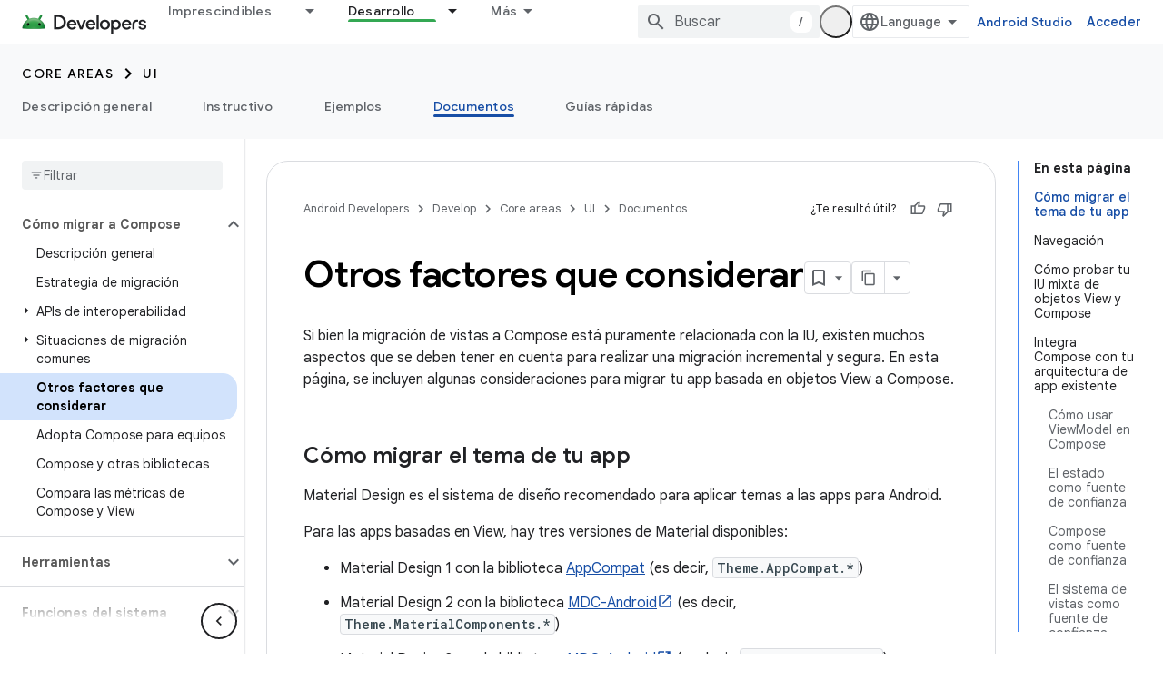

--- FILE ---
content_type: text/html; charset=utf-8
request_url: https://developer.android.com/develop/ui/compose/migrate/other-considerations?authuser=0&hl=es-419
body_size: 50566
content:









<!doctype html>
<html 
      lang="es-419-x-mtfrom-en"
      dir="ltr">
  <head>
    <meta name="google-signin-client-id" content="721724668570-nbkv1cfusk7kk4eni4pjvepaus73b13t.apps.googleusercontent.com"><meta name="google-signin-scope"
          content="profile email https://www.googleapis.com/auth/developerprofiles https://www.googleapis.com/auth/developerprofiles.award https://www.googleapis.com/auth/devprofiles.full_control.firstparty"><meta property="og:site_name" content="Android Developers">
    <meta property="og:type" content="website"><meta name="theme-color" content="#34a853"><meta charset="utf-8">
    <meta content="IE=Edge" http-equiv="X-UA-Compatible">
    <meta name="viewport" content="width=device-width, initial-scale=1">
    

    <link rel="manifest" href="/_pwa/android/manifest.json"
          crossorigin="use-credentials">
    <link rel="preconnect" href="//www.gstatic.com" crossorigin>
    <link rel="preconnect" href="//fonts.gstatic.com" crossorigin>
    <link rel="preconnect" href="//fonts.googleapis.com" crossorigin>
    <link rel="preconnect" href="//apis.google.com" crossorigin>
    <link rel="preconnect" href="//www.google-analytics.com" crossorigin><link rel="stylesheet" href="//fonts.googleapis.com/css?family=Google+Sans:400,500,600,700|Google+Sans+Text:400,400italic,500,500italic,600,600italic,700,700italic|Roboto+Mono:400,500,700&display=swap">
      <link rel="stylesheet"
            href="//fonts.googleapis.com/css2?family=Material+Icons&family=Material+Symbols+Outlined&display=block"><link rel="stylesheet" href="https://www.gstatic.com/devrel-devsite/prod/v3df8aae39978de8281d519c083a1ff09816fe422ab8f1bf9f8e360a62fb9949d/android/css/app.css">
      
        <link rel="stylesheet" href="https://www.gstatic.com/devrel-devsite/prod/v3df8aae39978de8281d519c083a1ff09816fe422ab8f1bf9f8e360a62fb9949d/android/css/dark-theme.css" disabled>
      <link rel="shortcut icon" href="https://www.gstatic.com/devrel-devsite/prod/v3df8aae39978de8281d519c083a1ff09816fe422ab8f1bf9f8e360a62fb9949d/android/images/favicon.svg">
    <link rel="apple-touch-icon" href="https://www.gstatic.com/devrel-devsite/prod/v3df8aae39978de8281d519c083a1ff09816fe422ab8f1bf9f8e360a62fb9949d/android/images/touchicon-180.png"><link rel="canonical" href="https://developer.android.com/develop/ui/compose/migrate/other-considerations?hl=es-419"><link rel="search" type="application/opensearchdescription+xml"
            title="Android Developers" href="https://developer.android.com/s/opensearch.xml?authuser=0&amp;hl=es-419">
      <link rel="alternate" hreflang="en"
          href="https://developer.android.com/develop/ui/compose/migrate/other-considerations" /><link rel="alternate" hreflang="x-default" href="https://developer.android.com/develop/ui/compose/migrate/other-considerations" /><link rel="alternate" hreflang="ar"
          href="https://developer.android.com/develop/ui/compose/migrate/other-considerations?hl=ar" /><link rel="alternate" hreflang="bn"
          href="https://developer.android.com/develop/ui/compose/migrate/other-considerations?hl=bn" /><link rel="alternate" hreflang="zh-Hans"
          href="https://developer.android.com/develop/ui/compose/migrate/other-considerations?hl=zh-cn" /><link rel="alternate" hreflang="zh-Hant"
          href="https://developer.android.com/develop/ui/compose/migrate/other-considerations?hl=zh-tw" /><link rel="alternate" hreflang="fa"
          href="https://developer.android.com/develop/ui/compose/migrate/other-considerations?hl=fa" /><link rel="alternate" hreflang="fr"
          href="https://developer.android.com/develop/ui/compose/migrate/other-considerations?hl=fr" /><link rel="alternate" hreflang="de"
          href="https://developer.android.com/develop/ui/compose/migrate/other-considerations?hl=de" /><link rel="alternate" hreflang="he"
          href="https://developer.android.com/develop/ui/compose/migrate/other-considerations?hl=he" /><link rel="alternate" hreflang="hi"
          href="https://developer.android.com/develop/ui/compose/migrate/other-considerations?hl=hi" /><link rel="alternate" hreflang="id"
          href="https://developer.android.com/develop/ui/compose/migrate/other-considerations?hl=id" /><link rel="alternate" hreflang="it"
          href="https://developer.android.com/develop/ui/compose/migrate/other-considerations?hl=it" /><link rel="alternate" hreflang="ja"
          href="https://developer.android.com/develop/ui/compose/migrate/other-considerations?hl=ja" /><link rel="alternate" hreflang="ko"
          href="https://developer.android.com/develop/ui/compose/migrate/other-considerations?hl=ko" /><link rel="alternate" hreflang="pl"
          href="https://developer.android.com/develop/ui/compose/migrate/other-considerations?hl=pl" /><link rel="alternate" hreflang="pt-BR"
          href="https://developer.android.com/develop/ui/compose/migrate/other-considerations?hl=pt-br" /><link rel="alternate" hreflang="ru"
          href="https://developer.android.com/develop/ui/compose/migrate/other-considerations?hl=ru" /><link rel="alternate" hreflang="es-419"
          href="https://developer.android.com/develop/ui/compose/migrate/other-considerations?hl=es-419" /><link rel="alternate" hreflang="th"
          href="https://developer.android.com/develop/ui/compose/migrate/other-considerations?hl=th" /><link rel="alternate" hreflang="tr"
          href="https://developer.android.com/develop/ui/compose/migrate/other-considerations?hl=tr" /><link rel="alternate" hreflang="vi"
          href="https://developer.android.com/develop/ui/compose/migrate/other-considerations?hl=vi" /><title>Otros factores que considerar &nbsp;|&nbsp; Jetpack Compose &nbsp;|&nbsp; Android Developers</title>

<meta property="og:title" content="Otros factores que considerar &nbsp;|&nbsp; Jetpack Compose &nbsp;|&nbsp; Android Developers"><meta property="og:url" content="https://developer.android.com/develop/ui/compose/migrate/other-considerations?hl=es-419"><meta property="og:image" content="https://developer.android.com/static/images/social/android-developers.png?authuser=0&amp;hl=es-419">
  <meta property="og:image:width" content="1200">
  <meta property="og:image:height" content="675"><meta property="og:locale" content="es_419"><meta name="twitter:card" content="summary_large_image"><script type="application/ld+json">
  {
    "@context": "https://schema.org",
    "@type": "Article",
    
    "headline": "Otros factores que considerar"
  }
</script><script type="application/ld+json">
  {
    "@context": "https://schema.org",
    "@type": "BreadcrumbList",
    "itemListElement": [{
      "@type": "ListItem",
      "position": 1,
      "name": "Develop",
      "item": "https://developer.android.com/develop"
    },{
      "@type": "ListItem",
      "position": 2,
      "name": "Core areas",
      "item": "https://developer.android.com/develop/core-areas"
    },{
      "@type": "ListItem",
      "position": 3,
      "name": "UI",
      "item": "https://developer.android.com/develop/ui"
    },{
      "@type": "ListItem",
      "position": 4,
      "name": "Otros factores que considerar",
      "item": "https://developer.android.com/develop/ui/compose/migrate/other-considerations"
    }]
  }
  </script><link rel="alternate machine-translated-from" hreflang="en"
        href="https://developer.android.com/develop/ui/compose/migrate/other-considerations?hl=en&amp;authuser=0">
  

  

  


    
      <link rel="stylesheet" href="/extras.css"></head>
  <body class="color-scheme--light"
        template="page"
        theme="android-theme"
        type="article"
        
        appearance
        
        layout="docs"
        
        
        
        
        
        display-toc
        pending>
  
    <devsite-progress type="indeterminate" id="app-progress"></devsite-progress>
  
  
    <a href="#main-content" class="skip-link button">
      
      Ir al contenido principal
    </a>
    <section class="devsite-wrapper">
      <devsite-cookie-notification-bar></devsite-cookie-notification-bar><devsite-header role="banner">
  
    





















<div class="devsite-header--inner" data-nosnippet>
  <div class="devsite-top-logo-row-wrapper-wrapper">
    <div class="devsite-top-logo-row-wrapper">
      <div class="devsite-top-logo-row">
        <button type="button" id="devsite-hamburger-menu"
          class="devsite-header-icon-button button-flat material-icons gc-analytics-event"
          data-category="Site-Wide Custom Events"
          data-label="Navigation menu button"
          visually-hidden
          aria-label="Abrir menú">
        </button>
        
<div class="devsite-product-name-wrapper">

  <a href="/" class="devsite-site-logo-link gc-analytics-event"
   data-category="Site-Wide Custom Events" data-label="Site logo" track-type="globalNav"
   track-name="androidDevelopers" track-metadata-position="nav"
   track-metadata-eventDetail="nav">
  
  <picture>
    
    <source srcset="https://www.gstatic.com/devrel-devsite/prod/v3df8aae39978de8281d519c083a1ff09816fe422ab8f1bf9f8e360a62fb9949d/android/images/lockup-dark-theme.png"
            media="(prefers-color-scheme: dark)"
            class="devsite-dark-theme">
    
    <img src="https://www.gstatic.com/devrel-devsite/prod/v3df8aae39978de8281d519c083a1ff09816fe422ab8f1bf9f8e360a62fb9949d/android/images/lockup.png" class="devsite-site-logo" alt="Android Developers">
  </picture>
  
</a>



  
  
  <span class="devsite-product-name">
    <ul class="devsite-breadcrumb-list"
  >
  
  <li class="devsite-breadcrumb-item
             ">
    
    
    
      
      
    
  </li>
  
</ul>
  </span>

</div>
        <div class="devsite-top-logo-row-middle">
          <div class="devsite-header-upper-tabs">
            
              
              
  <devsite-tabs class="upper-tabs">

    <nav class="devsite-tabs-wrapper" aria-label="Pestañas superiores">
      
        
          <tab class="devsite-dropdown
    devsite-dropdown-full
    
    
    ">
  
    <a href="https://developer.android.com/get-started?authuser=0&amp;hl=es-419"
    class="devsite-tabs-content gc-analytics-event android-dropdown-tab"
      track-metadata-eventdetail="https://developer.android.com/get-started?authuser=0&amp;hl=es-419"
    
       track-type="nav"
       track-metadata-position="nav - imprescindibles"
       track-metadata-module="primary nav"
       
       
         
           data-category="Site-Wide Custom Events"
         
           data-label="Tab: Imprescindibles"
         
           track-name="imprescindibles"
         
       >
    Imprescindibles
  
    </a>
    
      <button
         aria-haspopup="menu"
         aria-expanded="false"
         aria-label="Menú desplegable de Imprescindibles"
         track-type="nav"
         track-metadata-eventdetail="https://developer.android.com/get-started?authuser=0&amp;hl=es-419"
         track-metadata-position="nav - imprescindibles"
         track-metadata-module="primary nav"
         
          
            data-category="Site-Wide Custom Events"
          
            data-label="Tab: Imprescindibles"
          
            track-name="imprescindibles"
          
        
         class="devsite-tabs-dropdown-toggle devsite-icon devsite-icon-arrow-drop-down"></button>
    
  
  <div class="devsite-tabs-dropdown" role="menu" aria-label="submenu" hidden>
    
    <div class="devsite-tabs-dropdown-content">
      
        <div class="devsite-tabs-dropdown-column
                    android-dropdown android-dropdown-primary android-dropdown-ai">
          
            <ul class="devsite-tabs-dropdown-section
                       ">
              
                <li class="devsite-nav-title" role="heading" tooltip>Crea experiencias de IA</li>
              
              
                <li class="devsite-nav-description">Crea apps para Android impulsadas por IA con APIs de Gemini y más.
</li>
              
              
                <li class="devsite-nav-item">
                  <a href="https://developer.android.com/ai?authuser=0&amp;hl=es-419"
                    
                     track-type="nav"
                     track-metadata-eventdetail="https://developer.android.com/ai?authuser=0&amp;hl=es-419"
                     track-metadata-position="nav - imprescindibles"
                     track-metadata-module="tertiary nav"
                     
                       track-metadata-module_headline="crea experiencias de ia"
                     
                     tooltip
                  
                    
                     class="button button-primary"
                    
                  >
                    
                    <div class="devsite-nav-item-title">
                      Comenzar
                    </div>
                    
                  </a>
                </li>
              
            </ul>
          
        </div>
      
        <div class="devsite-tabs-dropdown-column
                    android-dropdown">
          
            <ul class="devsite-tabs-dropdown-section
                       android-dropdown-section-icon android-dropdown-section-icon-launch">
              
                <li class="devsite-nav-title" role="heading" tooltip>Comenzar</li>
              
              
                <li class="devsite-nav-description">Comienza por crear tu primera app. Puedes hacer nuestros cursos de capacitación o explorar el desarrollo de apps por tu cuenta.
</li>
              
              
                <li class="devsite-nav-item">
                  <a href="https://developer.android.com/get-started/overview?authuser=0&amp;hl=es-419"
                    
                     track-type="nav"
                     track-metadata-eventdetail="https://developer.android.com/get-started/overview?authuser=0&amp;hl=es-419"
                     track-metadata-position="nav - imprescindibles"
                     track-metadata-module="tertiary nav"
                     
                       track-metadata-module_headline="comenzar"
                     
                     tooltip
                  >
                    
                    <div class="devsite-nav-item-title">
                      Hello World
                    </div>
                    
                  </a>
                </li>
              
                <li class="devsite-nav-item">
                  <a href="https://developer.android.com/courses?authuser=0&amp;hl=es-419"
                    
                     track-type="nav"
                     track-metadata-eventdetail="https://developer.android.com/courses?authuser=0&amp;hl=es-419"
                     track-metadata-position="nav - imprescindibles"
                     track-metadata-module="tertiary nav"
                     
                       track-metadata-module_headline="comenzar"
                     
                     tooltip
                  >
                    
                    <div class="devsite-nav-item-title">
                      Cursos de capacitación
                    </div>
                    
                  </a>
                </li>
              
                <li class="devsite-nav-item">
                  <a href="https://developer.android.com/get-started/codelabs?authuser=0&amp;hl=es-419"
                    
                     track-type="nav"
                     track-metadata-eventdetail="https://developer.android.com/get-started/codelabs?authuser=0&amp;hl=es-419"
                     track-metadata-position="nav - imprescindibles"
                     track-metadata-module="tertiary nav"
                     
                       track-metadata-module_headline="comenzar"
                     
                     tooltip
                  >
                    
                    <div class="devsite-nav-item-title">
                      Instructivos
                    </div>
                    
                  </a>
                </li>
              
                <li class="devsite-nav-item">
                  <a href="https://developer.android.com/develop/ui/compose/adopt?authuser=0&amp;hl=es-419"
                    
                     track-type="nav"
                     track-metadata-eventdetail="https://developer.android.com/develop/ui/compose/adopt?authuser=0&amp;hl=es-419"
                     track-metadata-position="nav - imprescindibles"
                     track-metadata-module="tertiary nav"
                     
                       track-metadata-module_headline="comenzar"
                     
                     tooltip
                  >
                    
                    <div class="devsite-nav-item-title">
                      Compose para equipos
                    </div>
                    
                  </a>
                </li>
              
                <li class="devsite-nav-item">
                  <a href="https://developer.android.com/kotlin?authuser=0&amp;hl=es-419"
                    
                     track-type="nav"
                     track-metadata-eventdetail="https://developer.android.com/kotlin?authuser=0&amp;hl=es-419"
                     track-metadata-position="nav - imprescindibles"
                     track-metadata-module="tertiary nav"
                     
                       track-metadata-module_headline="comenzar"
                     
                     tooltip
                  >
                    
                    <div class="devsite-nav-item-title">
                      Kotlin para Android
                    </div>
                    
                  </a>
                </li>
              
                <li class="devsite-nav-item">
                  <a href="https://play.google.com/console/about/guides/play-commerce/?authuser=0&amp;hl=es-419"
                    
                     track-type="nav"
                     track-metadata-eventdetail="https://play.google.com/console/about/guides/play-commerce/?authuser=0&amp;hl=es-419"
                     track-metadata-position="nav - imprescindibles"
                     track-metadata-module="tertiary nav"
                     
                       track-metadata-module_headline="comenzar"
                     
                     tooltip
                  >
                    
                    <div class="devsite-nav-item-title">
                      Monetización con Play ↗️
                    </div>
                    
                  </a>
                </li>
              
                <li class="devsite-nav-item">
                  <a href="https://developer.android.com/developer-verification?authuser=0&amp;hl=es-419"
                    
                     track-type="nav"
                     track-metadata-eventdetail="https://developer.android.com/developer-verification?authuser=0&amp;hl=es-419"
                     track-metadata-position="nav - imprescindibles"
                     track-metadata-module="tertiary nav"
                     
                       track-metadata-module_headline="comenzar"
                     
                     tooltip
                  >
                    
                    <div class="devsite-nav-item-title">
                      Verificación para desarrolladores de Android
                    </div>
                    
                  </a>
                </li>
              
            </ul>
          
        </div>
      
        <div class="devsite-tabs-dropdown-column
                    android-dropdown">
          
            <ul class="devsite-tabs-dropdown-section
                       android-dropdown-section-icon android-dropdown-section-icon-multiple-screens">
              
                <li class="devsite-nav-title" role="heading" tooltip>Extiéndete por dispositivo</li>
              
              
                <li class="devsite-nav-description">Crea apps que brinden experiencias fluidas a los usuarios desde diferentes dispositivos, como teléfonos, tablets, relojes, visores y más.
</li>
              
              
                <li class="devsite-nav-item">
                  <a href="https://developer.android.com/adaptive-apps?authuser=0&amp;hl=es-419"
                    
                     track-type="nav"
                     track-metadata-eventdetail="https://developer.android.com/adaptive-apps?authuser=0&amp;hl=es-419"
                     track-metadata-position="nav - imprescindibles"
                     track-metadata-module="tertiary nav"
                     
                       track-metadata-module_headline="extiéndete por dispositivo"
                     
                     tooltip
                  >
                    
                    <div class="devsite-nav-item-title">
                      Apps adaptativas
                    </div>
                    
                  </a>
                </li>
              
                <li class="devsite-nav-item">
                  <a href="https://developer.android.com/xr?authuser=0&amp;hl=es-419"
                    
                     track-type="nav"
                     track-metadata-eventdetail="https://developer.android.com/xr?authuser=0&amp;hl=es-419"
                     track-metadata-position="nav - imprescindibles"
                     track-metadata-module="tertiary nav"
                     
                       track-metadata-module_headline="extiéndete por dispositivo"
                     
                     tooltip
                  >
                    
                    <div class="devsite-nav-item-title">
                      Android XR
                    </div>
                    
                  </a>
                </li>
              
                <li class="devsite-nav-item">
                  <a href="https://developer.android.com/wear?authuser=0&amp;hl=es-419"
                    
                     track-type="nav"
                     track-metadata-eventdetail="https://developer.android.com/wear?authuser=0&amp;hl=es-419"
                     track-metadata-position="nav - imprescindibles"
                     track-metadata-module="tertiary nav"
                     
                       track-metadata-module_headline="extiéndete por dispositivo"
                     
                     tooltip
                  >
                    
                    <div class="devsite-nav-item-title">
                      Wear OS
                    </div>
                    
                  </a>
                </li>
              
                <li class="devsite-nav-item">
                  <a href="https://developer.android.com/cars?authuser=0&amp;hl=es-419"
                    
                     track-type="nav"
                     track-metadata-eventdetail="https://developer.android.com/cars?authuser=0&amp;hl=es-419"
                     track-metadata-position="nav - imprescindibles"
                     track-metadata-module="tertiary nav"
                     
                       track-metadata-module_headline="extiéndete por dispositivo"
                     
                     tooltip
                  >
                    
                    <div class="devsite-nav-item-title">
                      Android para vehículos
                    </div>
                    
                  </a>
                </li>
              
                <li class="devsite-nav-item">
                  <a href="https://developer.android.com/tv?authuser=0&amp;hl=es-419"
                    
                     track-type="nav"
                     track-metadata-eventdetail="https://developer.android.com/tv?authuser=0&amp;hl=es-419"
                     track-metadata-position="nav - imprescindibles"
                     track-metadata-module="tertiary nav"
                     
                       track-metadata-module_headline="extiéndete por dispositivo"
                     
                     tooltip
                  >
                    
                    <div class="devsite-nav-item-title">
                      Android TV
                    </div>
                    
                  </a>
                </li>
              
                <li class="devsite-nav-item">
                  <a href="https://developer.android.com/chrome-os?authuser=0&amp;hl=es-419"
                    
                     track-type="nav"
                     track-metadata-eventdetail="https://developer.android.com/chrome-os?authuser=0&amp;hl=es-419"
                     track-metadata-position="nav - imprescindibles"
                     track-metadata-module="tertiary nav"
                     
                       track-metadata-module_headline="extiéndete por dispositivo"
                     
                     tooltip
                  >
                    
                    <div class="devsite-nav-item-title">
                      ChromeOS
                    </div>
                    
                  </a>
                </li>
              
            </ul>
          
        </div>
      
        <div class="devsite-tabs-dropdown-column
                    android-dropdown">
          
            <ul class="devsite-tabs-dropdown-section
                       android-dropdown-section-icon android-dropdown-section-icon-platform">
              
                <li class="devsite-nav-title" role="heading" tooltip>Diseña por categoría</li>
              
              
                <li class="devsite-nav-description">Sigue las instrucciones prescriptivas y bien definidas de Google para aprender a crear tu caso de uso.
</li>
              
              
                <li class="devsite-nav-item">
                  <a href="https://developer.android.com/games?authuser=0&amp;hl=es-419"
                    
                     track-type="nav"
                     track-metadata-eventdetail="https://developer.android.com/games?authuser=0&amp;hl=es-419"
                     track-metadata-position="nav - imprescindibles"
                     track-metadata-module="tertiary nav"
                     
                       track-metadata-module_headline="diseña por categoría"
                     
                     tooltip
                  >
                    
                    <div class="devsite-nav-item-title">
                      Juegos
                    </div>
                    
                  </a>
                </li>
              
                <li class="devsite-nav-item">
                  <a href="https://developer.android.com/media?authuser=0&amp;hl=es-419"
                    
                     track-type="nav"
                     track-metadata-eventdetail="https://developer.android.com/media?authuser=0&amp;hl=es-419"
                     track-metadata-position="nav - imprescindibles"
                     track-metadata-module="tertiary nav"
                     
                       track-metadata-module_headline="diseña por categoría"
                     
                     tooltip
                  >
                    
                    <div class="devsite-nav-item-title">
                      Cámara y contenido multimedia
                    </div>
                    
                  </a>
                </li>
              
                <li class="devsite-nav-item">
                  <a href="https://developer.android.com/social-and-messaging?authuser=0&amp;hl=es-419"
                    
                     track-type="nav"
                     track-metadata-eventdetail="https://developer.android.com/social-and-messaging?authuser=0&amp;hl=es-419"
                     track-metadata-position="nav - imprescindibles"
                     track-metadata-module="tertiary nav"
                     
                       track-metadata-module_headline="diseña por categoría"
                     
                     tooltip
                  >
                    
                    <div class="devsite-nav-item-title">
                      Redes sociales y mensajería
                    </div>
                    
                  </a>
                </li>
              
                <li class="devsite-nav-item">
                  <a href="https://developer.android.com/health-and-fitness?authuser=0&amp;hl=es-419"
                    
                     track-type="nav"
                     track-metadata-eventdetail="https://developer.android.com/health-and-fitness?authuser=0&amp;hl=es-419"
                     track-metadata-position="nav - imprescindibles"
                     track-metadata-module="tertiary nav"
                     
                       track-metadata-module_headline="diseña por categoría"
                     
                     tooltip
                  >
                    
                    <div class="devsite-nav-item-title">
                      Salud y bienestar
                    </div>
                    
                  </a>
                </li>
              
                <li class="devsite-nav-item">
                  <a href="https://developer.android.com/productivity?authuser=0&amp;hl=es-419"
                    
                     track-type="nav"
                     track-metadata-eventdetail="https://developer.android.com/productivity?authuser=0&amp;hl=es-419"
                     track-metadata-position="nav - imprescindibles"
                     track-metadata-module="tertiary nav"
                     
                       track-metadata-module_headline="diseña por categoría"
                     
                     tooltip
                  >
                    
                    <div class="devsite-nav-item-title">
                      Productividad
                    </div>
                    
                  </a>
                </li>
              
                <li class="devsite-nav-item">
                  <a href="https://developer.android.com/work/overview?authuser=0&amp;hl=es-419"
                    
                     track-type="nav"
                     track-metadata-eventdetail="https://developer.android.com/work/overview?authuser=0&amp;hl=es-419"
                     track-metadata-position="nav - imprescindibles"
                     track-metadata-module="tertiary nav"
                     
                       track-metadata-module_headline="diseña por categoría"
                     
                     tooltip
                  >
                    
                    <div class="devsite-nav-item-title">
                      Apps empresariales
                    </div>
                    
                  </a>
                </li>
              
            </ul>
          
        </div>
      
        <div class="devsite-tabs-dropdown-column
                    android-dropdown">
          
            <ul class="devsite-tabs-dropdown-section
                       android-dropdown-section-icon android-dropdown-section-icon-stars">
              
                <li class="devsite-nav-title" role="heading" tooltip>Recibe las novedades</li>
              
              
                <li class="devsite-nav-description">Entérate de nuevos lanzamientos de versiones a lo largo del año, únete a nuestros programas de versión preliminar y envíanos tus comentarios.
</li>
              
              
                <li class="devsite-nav-item">
                  <a href="https://developer.android.com/latest-updates?authuser=0&amp;hl=es-419"
                    
                     track-type="nav"
                     track-metadata-eventdetail="https://developer.android.com/latest-updates?authuser=0&amp;hl=es-419"
                     track-metadata-position="nav - imprescindibles"
                     track-metadata-module="tertiary nav"
                     
                       track-metadata-module_headline="recibe las novedades"
                     
                     tooltip
                  >
                    
                    <div class="devsite-nav-item-title">
                      Últimas actualizaciones
                    </div>
                    
                  </a>
                </li>
              
                <li class="devsite-nav-item">
                  <a href="https://developer.android.com/latest-updates/experimental?authuser=0&amp;hl=es-419"
                    
                     track-type="nav"
                     track-metadata-eventdetail="https://developer.android.com/latest-updates/experimental?authuser=0&amp;hl=es-419"
                     track-metadata-position="nav - imprescindibles"
                     track-metadata-module="tertiary nav"
                     
                       track-metadata-module_headline="recibe las novedades"
                     
                     tooltip
                  >
                    
                    <div class="devsite-nav-item-title">
                      Actualizaciones experimentales
                    </div>
                    
                  </a>
                </li>
              
                <li class="devsite-nav-item">
                  <a href="https://developer.android.com/studio/preview?authuser=0&amp;hl=es-419"
                    
                     track-type="nav"
                     track-metadata-eventdetail="https://developer.android.com/studio/preview?authuser=0&amp;hl=es-419"
                     track-metadata-position="nav - imprescindibles"
                     track-metadata-module="tertiary nav"
                     
                       track-metadata-module_headline="recibe las novedades"
                     
                     tooltip
                  >
                    
                    <div class="devsite-nav-item-title">
                      Versión preliminar de Android Studio
                    </div>
                    
                  </a>
                </li>
              
                <li class="devsite-nav-item">
                  <a href="https://developer.android.com/jetpack/androidx/versions?authuser=0&amp;hl=es-419"
                    
                     track-type="nav"
                     track-metadata-eventdetail="https://developer.android.com/jetpack/androidx/versions?authuser=0&amp;hl=es-419"
                     track-metadata-position="nav - imprescindibles"
                     track-metadata-module="tertiary nav"
                     
                       track-metadata-module_headline="recibe las novedades"
                     
                     tooltip
                  >
                    
                    <div class="devsite-nav-item-title">
                      Bibliotecas de Jetpack y Compose
                    </div>
                    
                  </a>
                </li>
              
                <li class="devsite-nav-item">
                  <a href="https://developer.android.com/training/wearables/versions/latest?authuser=0&amp;hl=es-419"
                    
                     track-type="nav"
                     track-metadata-eventdetail="https://developer.android.com/training/wearables/versions/latest?authuser=0&amp;hl=es-419"
                     track-metadata-position="nav - imprescindibles"
                     track-metadata-module="tertiary nav"
                     
                       track-metadata-module_headline="recibe las novedades"
                     
                     tooltip
                  >
                    
                    <div class="devsite-nav-item-title">
                      Versiones de Wear OS
                    </div>
                    
                  </a>
                </li>
              
                <li class="devsite-nav-item">
                  <a href="https://developer.android.com/design-for-safety/privacy-sandbox?authuser=0&amp;hl=es-419"
                    
                     track-type="nav"
                     track-metadata-eventdetail="https://developer.android.com/design-for-safety/privacy-sandbox?authuser=0&amp;hl=es-419"
                     track-metadata-position="nav - imprescindibles"
                     track-metadata-module="tertiary nav"
                     
                       track-metadata-module_headline="recibe las novedades"
                     
                     tooltip
                  >
                    
                    <div class="devsite-nav-item-title">
                      Privacy Sandbox ↗️
                    </div>
                    
                  </a>
                </li>
              
            </ul>
          
        </div>
      
    </div>
  </div>
</tab>
        
      
        
          <tab class="devsite-dropdown
    devsite-dropdown-full
    
    
    ">
  
    <a href="https://developer.android.com/design?authuser=0&amp;hl=es-419"
    class="devsite-tabs-content gc-analytics-event android-dropdown-tab"
      track-metadata-eventdetail="https://developer.android.com/design?authuser=0&amp;hl=es-419"
    
       track-type="nav"
       track-metadata-position="nav - diseño y planificación"
       track-metadata-module="primary nav"
       
       
         
           data-category="Site-Wide Custom Events"
         
           data-label="Tab: Diseño y planificación"
         
           track-name="diseño y planificación"
         
       >
    Diseño y planificación
  
    </a>
    
      <button
         aria-haspopup="menu"
         aria-expanded="false"
         aria-label="Menú desplegable de Diseño y planificación"
         track-type="nav"
         track-metadata-eventdetail="https://developer.android.com/design?authuser=0&amp;hl=es-419"
         track-metadata-position="nav - diseño y planificación"
         track-metadata-module="primary nav"
         
          
            data-category="Site-Wide Custom Events"
          
            data-label="Tab: Diseño y planificación"
          
            track-name="diseño y planificación"
          
        
         class="devsite-tabs-dropdown-toggle devsite-icon devsite-icon-arrow-drop-down"></button>
    
  
  <div class="devsite-tabs-dropdown" role="menu" aria-label="submenu" hidden>
    
    <div class="devsite-tabs-dropdown-content">
      
        <div class="devsite-tabs-dropdown-column
                    android-dropdown android-dropdown-primary android-dropdown-mad">
          
            <ul class="devsite-tabs-dropdown-section
                       ">
              
                <li class="devsite-nav-title" role="heading" tooltip>Experiencias excelentes</li>
              
              
                <li class="devsite-nav-description">Crea las mejores experiencias para tus mejores usuarios.
</li>
              
              
                <li class="devsite-nav-item">
                  <a href="https://developer.android.com/quality/excellent?authuser=0&amp;hl=es-419"
                    
                     track-type="nav"
                     track-metadata-eventdetail="https://developer.android.com/quality/excellent?authuser=0&amp;hl=es-419"
                     track-metadata-position="nav - diseño y planificación"
                     track-metadata-module="tertiary nav"
                     
                       track-metadata-module_headline="experiencias excelentes"
                     
                     tooltip
                  
                    
                     class="button button-primary"
                    
                  >
                    
                    <div class="devsite-nav-item-title">
                      Más información
                    </div>
                    
                  </a>
                </li>
              
            </ul>
          
        </div>
      
        <div class="devsite-tabs-dropdown-column
                    android-dropdown">
          
            <ul class="devsite-tabs-dropdown-section
                       android-dropdown-section-icon android-dropdown-section-icon-layout">
              
                <li class="devsite-nav-title" role="heading" tooltip>Diseño de IU</li>
              
              
                <li class="devsite-nav-description">Diseña una interfaz de usuario atractiva con las prácticas recomendadas de Android.</li>
              
              
                <li class="devsite-nav-item">
                  <a href="https://developer.android.com/design/ui?authuser=0&amp;hl=es-419"
                    
                     track-type="nav"
                     track-metadata-eventdetail="https://developer.android.com/design/ui?authuser=0&amp;hl=es-419"
                     track-metadata-position="nav - diseño y planificación"
                     track-metadata-module="tertiary nav"
                     
                       track-metadata-module_headline="diseño de iu"
                     
                     tooltip
                  >
                    
                    <div class="devsite-nav-item-title">
                      Diseña para Android
                    </div>
                    
                  </a>
                </li>
              
                <li class="devsite-nav-item">
                  <a href="https://developer.android.com/design/ui/mobile?authuser=0&amp;hl=es-419"
                    
                     track-type="nav"
                     track-metadata-eventdetail="https://developer.android.com/design/ui/mobile?authuser=0&amp;hl=es-419"
                     track-metadata-position="nav - diseño y planificación"
                     track-metadata-module="tertiary nav"
                     
                       track-metadata-module_headline="diseño de iu"
                     
                     tooltip
                  >
                    
                    <div class="devsite-nav-item-title">
                      Dispositivos móviles
                    </div>
                    
                  </a>
                </li>
              
                <li class="devsite-nav-item">
                  <a href="https://developer.android.com/design/ui/large-screens?authuser=0&amp;hl=es-419"
                    
                     track-type="nav"
                     track-metadata-eventdetail="https://developer.android.com/design/ui/large-screens?authuser=0&amp;hl=es-419"
                     track-metadata-position="nav - diseño y planificación"
                     track-metadata-module="tertiary nav"
                     
                       track-metadata-module_headline="diseño de iu"
                     
                     tooltip
                  >
                    
                    <div class="devsite-nav-item-title">
                      IU adaptativa
                    </div>
                    
                  </a>
                </li>
              
                <li class="devsite-nav-item">
                  <a href="https://developer.android.com/design/ui/xr?authuser=0&amp;hl=es-419"
                    
                     track-type="nav"
                     track-metadata-eventdetail="https://developer.android.com/design/ui/xr?authuser=0&amp;hl=es-419"
                     track-metadata-position="nav - diseño y planificación"
                     track-metadata-module="tertiary nav"
                     
                       track-metadata-module_headline="diseño de iu"
                     
                     tooltip
                  >
                    
                    <div class="devsite-nav-item-title">
                      Visores y lentes de RE
                    </div>
                    
                  </a>
                </li>
              
                <li class="devsite-nav-item">
                  <a href="https://developer.android.com/design/ui/ai-glasses?authuser=0&amp;hl=es-419"
                    
                     track-type="nav"
                     track-metadata-eventdetail="https://developer.android.com/design/ui/ai-glasses?authuser=0&amp;hl=es-419"
                     track-metadata-position="nav - diseño y planificación"
                     track-metadata-module="tertiary nav"
                     
                       track-metadata-module_headline="diseño de iu"
                     
                     tooltip
                  >
                    
                    <div class="devsite-nav-item-title">
                      Lentes potenciados por IA
                    </div>
                    
                  </a>
                </li>
              
                <li class="devsite-nav-item">
                  <a href="https://developer.android.com/design/ui/widget?authuser=0&amp;hl=es-419"
                    
                     track-type="nav"
                     track-metadata-eventdetail="https://developer.android.com/design/ui/widget?authuser=0&amp;hl=es-419"
                     track-metadata-position="nav - diseño y planificación"
                     track-metadata-module="tertiary nav"
                     
                       track-metadata-module_headline="diseño de iu"
                     
                     tooltip
                  >
                    
                    <div class="devsite-nav-item-title">
                      Widgets
                    </div>
                    
                  </a>
                </li>
              
                <li class="devsite-nav-item">
                  <a href="https://developer.android.com/design/ui/wear?authuser=0&amp;hl=es-419"
                    
                     track-type="nav"
                     track-metadata-eventdetail="https://developer.android.com/design/ui/wear?authuser=0&amp;hl=es-419"
                     track-metadata-position="nav - diseño y planificación"
                     track-metadata-module="tertiary nav"
                     
                       track-metadata-module_headline="diseño de iu"
                     
                     tooltip
                  >
                    
                    <div class="devsite-nav-item-title">
                      Wear OS
                    </div>
                    
                  </a>
                </li>
              
                <li class="devsite-nav-item">
                  <a href="https://developer.android.com/design/ui/tv?authuser=0&amp;hl=es-419"
                    
                     track-type="nav"
                     track-metadata-eventdetail="https://developer.android.com/design/ui/tv?authuser=0&amp;hl=es-419"
                     track-metadata-position="nav - diseño y planificación"
                     track-metadata-module="tertiary nav"
                     
                       track-metadata-module_headline="diseño de iu"
                     
                     tooltip
                  >
                    
                    <div class="devsite-nav-item-title">
                      Android TV
                    </div>
                    
                  </a>
                </li>
              
                <li class="devsite-nav-item">
                  <a href="https://developer.android.com/design/ui/cars?authuser=0&amp;hl=es-419"
                    
                     track-type="nav"
                     track-metadata-eventdetail="https://developer.android.com/design/ui/cars?authuser=0&amp;hl=es-419"
                     track-metadata-position="nav - diseño y planificación"
                     track-metadata-module="tertiary nav"
                     
                       track-metadata-module_headline="diseño de iu"
                     
                     tooltip
                  >
                    
                    <div class="devsite-nav-item-title">
                      Android para vehículos
                    </div>
                    
                  </a>
                </li>
              
            </ul>
          
        </div>
      
        <div class="devsite-tabs-dropdown-column
                    android-dropdown">
          
            <ul class="devsite-tabs-dropdown-section
                       android-dropdown-section-icon android-dropdown-section-icon-design">
              
                <li class="devsite-nav-title" role="heading" tooltip>Arquitectura</li>
              
              
                <li class="devsite-nav-description">Diseña servicios y lógicas de app sólidas, que puedan someterse a pruebas y admitan mantenimiento.</li>
              
              
                <li class="devsite-nav-item">
                  <a href="https://developer.android.com/topic/architecture/intro?authuser=0&amp;hl=es-419"
                    
                     track-type="nav"
                     track-metadata-eventdetail="https://developer.android.com/topic/architecture/intro?authuser=0&amp;hl=es-419"
                     track-metadata-position="nav - diseño y planificación"
                     track-metadata-module="tertiary nav"
                     
                       track-metadata-module_headline="arquitectura"
                     
                     tooltip
                  >
                    
                    <div class="devsite-nav-item-title">
                      Introducción
                    </div>
                    
                  </a>
                </li>
              
                <li class="devsite-nav-item">
                  <a href="https://developer.android.com/topic/libraries/view-binding?authuser=0&amp;hl=es-419"
                    
                     track-type="nav"
                     track-metadata-eventdetail="https://developer.android.com/topic/libraries/view-binding?authuser=0&amp;hl=es-419"
                     track-metadata-position="nav - diseño y planificación"
                     track-metadata-module="tertiary nav"
                     
                       track-metadata-module_headline="arquitectura"
                     
                     tooltip
                  >
                    
                    <div class="devsite-nav-item-title">
                      Bibliotecas
                    </div>
                    
                  </a>
                </li>
              
                <li class="devsite-nav-item">
                  <a href="https://developer.android.com/guide/navigation/navigation-principles?authuser=0&amp;hl=es-419"
                    
                     track-type="nav"
                     track-metadata-eventdetail="https://developer.android.com/guide/navigation/navigation-principles?authuser=0&amp;hl=es-419"
                     track-metadata-position="nav - diseño y planificación"
                     track-metadata-module="tertiary nav"
                     
                       track-metadata-module_headline="arquitectura"
                     
                     tooltip
                  >
                    
                    <div class="devsite-nav-item-title">
                      Navegación
                    </div>
                    
                  </a>
                </li>
              
                <li class="devsite-nav-item">
                  <a href="https://developer.android.com/topic/modularization?authuser=0&amp;hl=es-419"
                    
                     track-type="nav"
                     track-metadata-eventdetail="https://developer.android.com/topic/modularization?authuser=0&amp;hl=es-419"
                     track-metadata-position="nav - diseño y planificación"
                     track-metadata-module="tertiary nav"
                     
                       track-metadata-module_headline="arquitectura"
                     
                     tooltip
                  >
                    
                    <div class="devsite-nav-item-title">
                      Modularización
                    </div>
                    
                  </a>
                </li>
              
                <li class="devsite-nav-item">
                  <a href="https://developer.android.com/training/testing/fundamentals?authuser=0&amp;hl=es-419"
                    
                     track-type="nav"
                     track-metadata-eventdetail="https://developer.android.com/training/testing/fundamentals?authuser=0&amp;hl=es-419"
                     track-metadata-position="nav - diseño y planificación"
                     track-metadata-module="tertiary nav"
                     
                       track-metadata-module_headline="arquitectura"
                     
                     tooltip
                  >
                    
                    <div class="devsite-nav-item-title">
                      Prueba
                    </div>
                    
                  </a>
                </li>
              
                <li class="devsite-nav-item">
                  <a href="https://developer.android.com/kotlin/multiplatform?authuser=0&amp;hl=es-419"
                    
                     track-type="nav"
                     track-metadata-eventdetail="https://developer.android.com/kotlin/multiplatform?authuser=0&amp;hl=es-419"
                     track-metadata-position="nav - diseño y planificación"
                     track-metadata-module="tertiary nav"
                     
                       track-metadata-module_headline="arquitectura"
                     
                     tooltip
                  >
                    
                    <div class="devsite-nav-item-title">
                      Kotlin multiplataforma
                    </div>
                    
                  </a>
                </li>
              
            </ul>
          
        </div>
      
        <div class="devsite-tabs-dropdown-column
                    android-dropdown">
          
            <ul class="devsite-tabs-dropdown-section
                       android-dropdown-section-icon android-dropdown-section-icon-vitals">
              
                <li class="devsite-nav-title" role="heading" tooltip>Calidad</li>
              
              
                <li class="devsite-nav-description">Planifica la calidad de la app y sigue los lineamientos de Play Store.</li>
              
              
                <li class="devsite-nav-item">
                  <a href="https://developer.android.com/quality?authuser=0&amp;hl=es-419"
                    
                     track-type="nav"
                     track-metadata-eventdetail="https://developer.android.com/quality?authuser=0&amp;hl=es-419"
                     track-metadata-position="nav - diseño y planificación"
                     track-metadata-module="tertiary nav"
                     
                       track-metadata-module_headline="calidad"
                     
                     tooltip
                  >
                    
                    <div class="devsite-nav-item-title">
                      Descripción general
                    </div>
                    
                  </a>
                </li>
              
                <li class="devsite-nav-item">
                  <a href="https://developer.android.com/quality/core-value?authuser=0&amp;hl=es-419"
                    
                     track-type="nav"
                     track-metadata-eventdetail="https://developer.android.com/quality/core-value?authuser=0&amp;hl=es-419"
                     track-metadata-position="nav - diseño y planificación"
                     track-metadata-module="tertiary nav"
                     
                       track-metadata-module_headline="calidad"
                     
                     tooltip
                  >
                    
                    <div class="devsite-nav-item-title">
                      Valor principal
                    </div>
                    
                  </a>
                </li>
              
                <li class="devsite-nav-item">
                  <a href="https://developer.android.com/quality/user-experience?authuser=0&amp;hl=es-419"
                    
                     track-type="nav"
                     track-metadata-eventdetail="https://developer.android.com/quality/user-experience?authuser=0&amp;hl=es-419"
                     track-metadata-position="nav - diseño y planificación"
                     track-metadata-module="tertiary nav"
                     
                       track-metadata-module_headline="calidad"
                     
                     tooltip
                  >
                    
                    <div class="devsite-nav-item-title">
                      Experiencia del usuario
                    </div>
                    
                  </a>
                </li>
              
                <li class="devsite-nav-item">
                  <a href="https://developer.android.com/guide/topics/ui/accessibility?authuser=0&amp;hl=es-419"
                    
                     track-type="nav"
                     track-metadata-eventdetail="https://developer.android.com/guide/topics/ui/accessibility?authuser=0&amp;hl=es-419"
                     track-metadata-position="nav - diseño y planificación"
                     track-metadata-module="tertiary nav"
                     
                       track-metadata-module_headline="calidad"
                     
                     tooltip
                  >
                    
                    <div class="devsite-nav-item-title">
                      Accesibilidad
                    </div>
                    
                  </a>
                </li>
              
                <li class="devsite-nav-item">
                  <a href="https://developer.android.com/quality/technical?authuser=0&amp;hl=es-419"
                    
                     track-type="nav"
                     track-metadata-eventdetail="https://developer.android.com/quality/technical?authuser=0&amp;hl=es-419"
                     track-metadata-position="nav - diseño y planificación"
                     track-metadata-module="tertiary nav"
                     
                       track-metadata-module_headline="calidad"
                     
                     tooltip
                  >
                    
                    <div class="devsite-nav-item-title">
                      Calidad técnica
                    </div>
                    
                  </a>
                </li>
              
                <li class="devsite-nav-item">
                  <a href="https://developer.android.com/quality/excellent?authuser=0&amp;hl=es-419"
                    
                     track-type="nav"
                     track-metadata-eventdetail="https://developer.android.com/quality/excellent?authuser=0&amp;hl=es-419"
                     track-metadata-position="nav - diseño y planificación"
                     track-metadata-module="tertiary nav"
                     
                       track-metadata-module_headline="calidad"
                     
                     tooltip
                  >
                    
                    <div class="devsite-nav-item-title">
                      Experiencias excelentes
                    </div>
                    
                  </a>
                </li>
              
            </ul>
          
        </div>
      
        <div class="devsite-tabs-dropdown-column
                    android-dropdown">
          
            <ul class="devsite-tabs-dropdown-section
                       android-dropdown-section-icon android-dropdown-section-icon-security-2">
              
                <li class="devsite-nav-title" role="heading" tooltip>Seguridad</li>
              
              
                <li class="devsite-nav-description">Mantén a los usuarios a salvo contra amenazas y garantiza una experiencia segura en Android.</li>
              
              
                <li class="devsite-nav-item">
                  <a href="https://developer.android.com/security?authuser=0&amp;hl=es-419"
                    
                     track-type="nav"
                     track-metadata-eventdetail="https://developer.android.com/security?authuser=0&amp;hl=es-419"
                     track-metadata-position="nav - diseño y planificación"
                     track-metadata-module="tertiary nav"
                     
                       track-metadata-module_headline="seguridad"
                     
                     tooltip
                  >
                    
                    <div class="devsite-nav-item-title">
                      Descripción general
                    </div>
                    
                  </a>
                </li>
              
                <li class="devsite-nav-item">
                  <a href="https://developer.android.com/privacy?authuser=0&amp;hl=es-419"
                    
                     track-type="nav"
                     track-metadata-eventdetail="https://developer.android.com/privacy?authuser=0&amp;hl=es-419"
                     track-metadata-position="nav - diseño y planificación"
                     track-metadata-module="tertiary nav"
                     
                       track-metadata-module_headline="seguridad"
                     
                     tooltip
                  >
                    
                    <div class="devsite-nav-item-title">
                      Privacidad
                    </div>
                    
                  </a>
                </li>
              
                <li class="devsite-nav-item">
                  <a href="https://developer.android.com/privacy?authuser=0&amp;hl=es-419#app-permissions"
                    
                     track-type="nav"
                     track-metadata-eventdetail="https://developer.android.com/privacy?authuser=0&amp;hl=es-419#app-permissions"
                     track-metadata-position="nav - diseño y planificación"
                     track-metadata-module="tertiary nav"
                     
                       track-metadata-module_headline="seguridad"
                     
                     tooltip
                  >
                    
                    <div class="devsite-nav-item-title">
                      Permisos
                    </div>
                    
                  </a>
                </li>
              
                <li class="devsite-nav-item">
                  <a href="https://developer.android.com/identity?authuser=0&amp;hl=es-419"
                    
                     track-type="nav"
                     track-metadata-eventdetail="https://developer.android.com/identity?authuser=0&amp;hl=es-419"
                     track-metadata-position="nav - diseño y planificación"
                     track-metadata-module="tertiary nav"
                     
                       track-metadata-module_headline="seguridad"
                     
                     tooltip
                  >
                    
                    <div class="devsite-nav-item-title">
                      Identidad
                    </div>
                    
                  </a>
                </li>
              
                <li class="devsite-nav-item">
                  <a href="https://developer.android.com/security/fraud-prevention?authuser=0&amp;hl=es-419"
                    
                     track-type="nav"
                     track-metadata-eventdetail="https://developer.android.com/security/fraud-prevention?authuser=0&amp;hl=es-419"
                     track-metadata-position="nav - diseño y planificación"
                     track-metadata-module="tertiary nav"
                     
                       track-metadata-module_headline="seguridad"
                     
                     tooltip
                  >
                    
                    <div class="devsite-nav-item-title">
                      Prevención de fraudes
                    </div>
                    
                  </a>
                </li>
              
            </ul>
          
        </div>
      
    </div>
  </div>
</tab>
        
      
        
          <tab class="devsite-dropdown
    devsite-dropdown-full
    devsite-active
    
    ">
  
    <a href="https://developer.android.com/develop?authuser=0&amp;hl=es-419"
    class="devsite-tabs-content gc-analytics-event android-dropdown-tab"
      track-metadata-eventdetail="https://developer.android.com/develop?authuser=0&amp;hl=es-419"
    
       track-type="nav"
       track-metadata-position="nav - desarrollo"
       track-metadata-module="primary nav"
       aria-label="Desarrollo, selected" 
       
         
           data-category="Site-Wide Custom Events"
         
           data-label="Tab: Desarrollo"
         
           track-name="desarrollo"
         
       >
    Desarrollo
  
    </a>
    
      <button
         aria-haspopup="menu"
         aria-expanded="false"
         aria-label="Menú desplegable de Desarrollo"
         track-type="nav"
         track-metadata-eventdetail="https://developer.android.com/develop?authuser=0&amp;hl=es-419"
         track-metadata-position="nav - desarrollo"
         track-metadata-module="primary nav"
         
          
            data-category="Site-Wide Custom Events"
          
            data-label="Tab: Desarrollo"
          
            track-name="desarrollo"
          
        
         class="devsite-tabs-dropdown-toggle devsite-icon devsite-icon-arrow-drop-down"></button>
    
  
  <div class="devsite-tabs-dropdown" role="menu" aria-label="submenu" hidden>
    
    <div class="devsite-tabs-dropdown-content">
      
        <div class="devsite-tabs-dropdown-column
                    android-dropdown android-dropdown-primary android-dropdown-studio">
          
            <ul class="devsite-tabs-dropdown-section
                       ">
              
                <li class="devsite-nav-title" role="heading" tooltip>Gemini en Android Studio</li>
              
              
                <li class="devsite-nav-description">Tu ayudante durante el desarrollo de IA en Android.
</li>
              
              
                <li class="devsite-nav-item">
                  <a href="https://developer.android.com/gemini-in-android?authuser=0&amp;hl=es-419"
                    
                     track-type="nav"
                     track-metadata-eventdetail="https://developer.android.com/gemini-in-android?authuser=0&amp;hl=es-419"
                     track-metadata-position="nav - desarrollo"
                     track-metadata-module="tertiary nav"
                     
                       track-metadata-module_headline="gemini en android studio"
                     
                     tooltip
                  
                    
                     class="button button-primary"
                    
                  >
                    
                    <div class="devsite-nav-item-title">
                      Más información
                    </div>
                    
                  </a>
                </li>
              
                <li class="devsite-nav-item">
                  <a href="https://developer.android.com/studio?authuser=0&amp;hl=es-419"
                    
                     track-type="nav"
                     track-metadata-eventdetail="https://developer.android.com/studio?authuser=0&amp;hl=es-419"
                     track-metadata-position="nav - desarrollo"
                     track-metadata-module="tertiary nav"
                     
                       track-metadata-module_headline="gemini en android studio"
                     
                     tooltip
                  
                    
                     class="button button-white"
                    
                  >
                    
                    <div class="devsite-nav-item-title">
                      Descarga Android Studio
                    </div>
                    
                  </a>
                </li>
              
            </ul>
          
        </div>
      
        <div class="devsite-tabs-dropdown-column
                    android-dropdown">
          
            <ul class="devsite-tabs-dropdown-section
                       android-dropdown-section-icon android-dropdown-section-icon-flag">
              
                <li class="devsite-nav-title" role="heading" tooltip>Áreas principales</li>
              
              
                <li class="devsite-nav-description">Obtén las muestras y la documentación de las funciones que necesitas.</li>
              
              
                <li class="devsite-nav-item">
                  <a href="https://developer.android.com/samples?authuser=0&amp;hl=es-419"
                    
                     track-type="nav"
                     track-metadata-eventdetail="https://developer.android.com/samples?authuser=0&amp;hl=es-419"
                     track-metadata-position="nav - desarrollo"
                     track-metadata-module="tertiary nav"
                     
                       track-metadata-module_headline="áreas principales"
                     
                     tooltip
                  >
                    
                    <div class="devsite-nav-item-title">
                      Ejemplos
                    </div>
                    
                  </a>
                </li>
              
                <li class="devsite-nav-item">
                  <a href="https://developer.android.com/develop/ui?authuser=0&amp;hl=es-419"
                    
                     track-type="nav"
                     track-metadata-eventdetail="https://developer.android.com/develop/ui?authuser=0&amp;hl=es-419"
                     track-metadata-position="nav - desarrollo"
                     track-metadata-module="tertiary nav"
                     
                       track-metadata-module_headline="áreas principales"
                     
                     tooltip
                  >
                    
                    <div class="devsite-nav-item-title">
                      Interfaces de usuario
                    </div>
                    
                  </a>
                </li>
              
                <li class="devsite-nav-item">
                  <a href="https://developer.android.com/develop/background-work?authuser=0&amp;hl=es-419"
                    
                     track-type="nav"
                     track-metadata-eventdetail="https://developer.android.com/develop/background-work?authuser=0&amp;hl=es-419"
                     track-metadata-position="nav - desarrollo"
                     track-metadata-module="tertiary nav"
                     
                       track-metadata-module_headline="áreas principales"
                     
                     tooltip
                  >
                    
                    <div class="devsite-nav-item-title">
                      Ejecución en segundo plano
                    </div>
                    
                  </a>
                </li>
              
                <li class="devsite-nav-item">
                  <a href="https://developer.android.com/guide/topics/data?authuser=0&amp;hl=es-419"
                    
                     track-type="nav"
                     track-metadata-eventdetail="https://developer.android.com/guide/topics/data?authuser=0&amp;hl=es-419"
                     track-metadata-position="nav - desarrollo"
                     track-metadata-module="tertiary nav"
                     
                       track-metadata-module_headline="áreas principales"
                     
                     tooltip
                  >
                    
                    <div class="devsite-nav-item-title">
                      Datos y archivos
                    </div>
                    
                  </a>
                </li>
              
                <li class="devsite-nav-item">
                  <a href="https://developer.android.com/develop/connectivity?authuser=0&amp;hl=es-419"
                    
                     track-type="nav"
                     track-metadata-eventdetail="https://developer.android.com/develop/connectivity?authuser=0&amp;hl=es-419"
                     track-metadata-position="nav - desarrollo"
                     track-metadata-module="tertiary nav"
                     
                       track-metadata-module_headline="áreas principales"
                     
                     tooltip
                  >
                    
                    <div class="devsite-nav-item-title">
                      Conectividad
                    </div>
                    
                  </a>
                </li>
              
                <li class="devsite-nav-item">
                  <a href="https://developer.android.com/develop?authuser=0&amp;hl=es-419#core-areas"
                    
                     track-type="nav"
                     track-metadata-eventdetail="https://developer.android.com/develop?authuser=0&amp;hl=es-419#core-areas"
                     track-metadata-position="nav - desarrollo"
                     track-metadata-module="tertiary nav"
                     
                       track-metadata-module_headline="áreas principales"
                     
                     tooltip
                  >
                    
                    <div class="devsite-nav-item-title">
                      Todas las áreas principales ⤵️
                    </div>
                    
                  </a>
                </li>
              
            </ul>
          
        </div>
      
        <div class="devsite-tabs-dropdown-column
                    android-dropdown">
          
            <ul class="devsite-tabs-dropdown-section
                       android-dropdown-section-icon android-dropdown-section-icon-tools-2">
              
                <li class="devsite-nav-title" role="heading" tooltip>Herramientas y flujo de trabajo</li>
              
              
                <li class="devsite-nav-description">Usa el IDE para escribir y compilar tu app, o crea tu propia canalización.</li>
              
              
                <li class="devsite-nav-item">
                  <a href="https://developer.android.com/studio/write?authuser=0&amp;hl=es-419"
                    
                     track-type="nav"
                     track-metadata-eventdetail="https://developer.android.com/studio/write?authuser=0&amp;hl=es-419"
                     track-metadata-position="nav - desarrollo"
                     track-metadata-module="tertiary nav"
                     
                       track-metadata-module_headline="herramientas y flujo de trabajo"
                     
                     tooltip
                  >
                    
                    <div class="devsite-nav-item-title">
                      Escribe y depura código
                    </div>
                    
                  </a>
                </li>
              
                <li class="devsite-nav-item">
                  <a href="https://developer.android.com/build/gradle-build-overview?authuser=0&amp;hl=es-419"
                    
                     track-type="nav"
                     track-metadata-eventdetail="https://developer.android.com/build/gradle-build-overview?authuser=0&amp;hl=es-419"
                     track-metadata-position="nav - desarrollo"
                     track-metadata-module="tertiary nav"
                     
                       track-metadata-module_headline="herramientas y flujo de trabajo"
                     
                     tooltip
                  >
                    
                    <div class="devsite-nav-item-title">
                      Compila proyectos
                    </div>
                    
                  </a>
                </li>
              
                <li class="devsite-nav-item">
                  <a href="https://developer.android.com/training/testing?authuser=0&amp;hl=es-419"
                    
                     track-type="nav"
                     track-metadata-eventdetail="https://developer.android.com/training/testing?authuser=0&amp;hl=es-419"
                     track-metadata-position="nav - desarrollo"
                     track-metadata-module="tertiary nav"
                     
                       track-metadata-module_headline="herramientas y flujo de trabajo"
                     
                     tooltip
                  >
                    
                    <div class="devsite-nav-item-title">
                      Prueba tu app
                    </div>
                    
                  </a>
                </li>
              
                <li class="devsite-nav-item">
                  <a href="https://developer.android.com/topic/performance/overview?authuser=0&amp;hl=es-419"
                    
                     track-type="nav"
                     track-metadata-eventdetail="https://developer.android.com/topic/performance/overview?authuser=0&amp;hl=es-419"
                     track-metadata-position="nav - desarrollo"
                     track-metadata-module="tertiary nav"
                     
                       track-metadata-module_headline="herramientas y flujo de trabajo"
                     
                     tooltip
                  >
                    
                    <div class="devsite-nav-item-title">
                      Rendimiento
                    </div>
                    
                  </a>
                </li>
              
                <li class="devsite-nav-item">
                  <a href="https://developer.android.com/tools?authuser=0&amp;hl=es-419"
                    
                     track-type="nav"
                     track-metadata-eventdetail="https://developer.android.com/tools?authuser=0&amp;hl=es-419"
                     track-metadata-position="nav - desarrollo"
                     track-metadata-module="tertiary nav"
                     
                       track-metadata-module_headline="herramientas y flujo de trabajo"
                     
                     tooltip
                  >
                    
                    <div class="devsite-nav-item-title">
                      Herramientas de línea de comandos
                    </div>
                    
                  </a>
                </li>
              
                <li class="devsite-nav-item">
                  <a href="https://developer.android.com/reference/tools/gradle-api?authuser=0&amp;hl=es-419"
                    
                     track-type="nav"
                     track-metadata-eventdetail="https://developer.android.com/reference/tools/gradle-api?authuser=0&amp;hl=es-419"
                     track-metadata-position="nav - desarrollo"
                     track-metadata-module="tertiary nav"
                     
                       track-metadata-module_headline="herramientas y flujo de trabajo"
                     
                     tooltip
                  >
                    
                    <div class="devsite-nav-item-title">
                      API del complemento de Gradle
                    </div>
                    
                  </a>
                </li>
              
            </ul>
          
        </div>
      
        <div class="devsite-tabs-dropdown-column
                    android-dropdown">
          
            <ul class="devsite-tabs-dropdown-section
                       android-dropdown-section-icon android-dropdown-section-icon-multiple-screens">
              
                <li class="devsite-nav-title" role="heading" tooltip>Tecnología del dispositivo</li>
              
              
                <li class="devsite-nav-description">Escribe código para factores de forma. Conecta dispositivos y comparte datos.</li>
              
              
                <li class="devsite-nav-item">
                  <a href="https://developer.android.com/guide/topics/large-screens/get-started-with-large-screens?authuser=0&amp;hl=es-419"
                    
                     track-type="nav"
                     track-metadata-eventdetail="https://developer.android.com/guide/topics/large-screens/get-started-with-large-screens?authuser=0&amp;hl=es-419"
                     track-metadata-position="nav - desarrollo"
                     track-metadata-module="tertiary nav"
                     
                       track-metadata-module_headline="tecnología del dispositivo"
                     
                     tooltip
                  >
                    
                    <div class="devsite-nav-item-title">
                      IU adaptativa
                    </div>
                    
                  </a>
                </li>
              
                <li class="devsite-nav-item">
                  <a href="https://developer.android.com/training/wearables?authuser=0&amp;hl=es-419"
                    
                     track-type="nav"
                     track-metadata-eventdetail="https://developer.android.com/training/wearables?authuser=0&amp;hl=es-419"
                     track-metadata-position="nav - desarrollo"
                     track-metadata-module="tertiary nav"
                     
                       track-metadata-module_headline="tecnología del dispositivo"
                     
                     tooltip
                  >
                    
                    <div class="devsite-nav-item-title">
                      Wear OS
                    </div>
                    
                  </a>
                </li>
              
                <li class="devsite-nav-item">
                  <a href="https://developer.android.com/develop/xr?authuser=0&amp;hl=es-419"
                    
                     track-type="nav"
                     track-metadata-eventdetail="https://developer.android.com/develop/xr?authuser=0&amp;hl=es-419"
                     track-metadata-position="nav - desarrollo"
                     track-metadata-module="tertiary nav"
                     
                       track-metadata-module_headline="tecnología del dispositivo"
                     
                     tooltip
                  >
                    
                    <div class="devsite-nav-item-title">
                      Android XR
                    </div>
                    
                  </a>
                </li>
              
                <li class="devsite-nav-item">
                  <a href="https://developer.android.com/health-and-fitness/guides?authuser=0&amp;hl=es-419"
                    
                     track-type="nav"
                     track-metadata-eventdetail="https://developer.android.com/health-and-fitness/guides?authuser=0&amp;hl=es-419"
                     track-metadata-position="nav - desarrollo"
                     track-metadata-module="tertiary nav"
                     
                       track-metadata-module_headline="tecnología del dispositivo"
                     
                     tooltip
                  >
                    
                    <div class="devsite-nav-item-title">
                      Estado de Android
                    </div>
                    
                  </a>
                </li>
              
                <li class="devsite-nav-item">
                  <a href="https://developer.android.com/training/cars?authuser=0&amp;hl=es-419"
                    
                     track-type="nav"
                     track-metadata-eventdetail="https://developer.android.com/training/cars?authuser=0&amp;hl=es-419"
                     track-metadata-position="nav - desarrollo"
                     track-metadata-module="tertiary nav"
                     
                       track-metadata-module_headline="tecnología del dispositivo"
                     
                     tooltip
                  >
                    
                    <div class="devsite-nav-item-title">
                      Android para vehículos
                    </div>
                    
                  </a>
                </li>
              
                <li class="devsite-nav-item">
                  <a href="https://developer.android.com/training/tv?authuser=0&amp;hl=es-419"
                    
                     track-type="nav"
                     track-metadata-eventdetail="https://developer.android.com/training/tv?authuser=0&amp;hl=es-419"
                     track-metadata-position="nav - desarrollo"
                     track-metadata-module="tertiary nav"
                     
                       track-metadata-module_headline="tecnología del dispositivo"
                     
                     tooltip
                  >
                    
                    <div class="devsite-nav-item-title">
                      Android TV
                    </div>
                    
                  </a>
                </li>
              
                <li class="devsite-nav-item">
                  <a href="https://developer.android.com/develop?authuser=0&amp;hl=es-419#devices"
                    
                     track-type="nav"
                     track-metadata-eventdetail="https://developer.android.com/develop?authuser=0&amp;hl=es-419#devices"
                     track-metadata-position="nav - desarrollo"
                     track-metadata-module="tertiary nav"
                     
                       track-metadata-module_headline="tecnología del dispositivo"
                     
                     tooltip
                  >
                    
                    <div class="devsite-nav-item-title">
                      Todos los dispositivos ⤵️
                    </div>
                    
                  </a>
                </li>
              
            </ul>
          
        </div>
      
        <div class="devsite-tabs-dropdown-column
                    android-dropdown">
          
            <ul class="devsite-tabs-dropdown-section
                       android-dropdown-section-icon android-dropdown-section-icon-core-library">
              
                <li class="devsite-nav-title" role="heading" tooltip>Bibliotecas</li>
              
              
                <li class="devsite-nav-description">Explora la documentación de referencia de las APIs con todos los detalles.</li>
              
              
                <li class="devsite-nav-item">
                  <a href="https://developer.android.com/reference/packages?authuser=0&amp;hl=es-419"
                    
                     track-type="nav"
                     track-metadata-eventdetail="https://developer.android.com/reference/packages?authuser=0&amp;hl=es-419"
                     track-metadata-position="nav - desarrollo"
                     track-metadata-module="tertiary nav"
                     
                       track-metadata-module_headline="bibliotecas"
                     
                     tooltip
                  >
                    
                    <div class="devsite-nav-item-title">
                      Plataforma de Android
                    </div>
                    
                  </a>
                </li>
              
                <li class="devsite-nav-item">
                  <a href="https://developer.android.com/jetpack/androidx/explorer?authuser=0&amp;hl=es-419"
                    
                     track-type="nav"
                     track-metadata-eventdetail="https://developer.android.com/jetpack/androidx/explorer?authuser=0&amp;hl=es-419"
                     track-metadata-position="nav - desarrollo"
                     track-metadata-module="tertiary nav"
                     
                       track-metadata-module_headline="bibliotecas"
                     
                     tooltip
                  >
                    
                    <div class="devsite-nav-item-title">
                      Bibliotecas de Jetpack
                    </div>
                    
                  </a>
                </li>
              
                <li class="devsite-nav-item">
                  <a href="https://developer.android.com/jetpack/androidx/releases/compose?authuser=0&amp;hl=es-419"
                    
                     track-type="nav"
                     track-metadata-eventdetail="https://developer.android.com/jetpack/androidx/releases/compose?authuser=0&amp;hl=es-419"
                     track-metadata-position="nav - desarrollo"
                     track-metadata-module="tertiary nav"
                     
                       track-metadata-module_headline="bibliotecas"
                     
                     tooltip
                  >
                    
                    <div class="devsite-nav-item-title">
                      Bibliotecas de Compose
                    </div>
                    
                  </a>
                </li>
              
                <li class="devsite-nav-item">
                  <a href="https://developers.google.com/android/reference/packages?authuser=0&amp;hl=es-419"
                    
                     track-type="nav"
                     track-metadata-eventdetail="https://developers.google.com/android/reference/packages?authuser=0&amp;hl=es-419"
                     track-metadata-position="nav - desarrollo"
                     track-metadata-module="tertiary nav"
                     
                       track-metadata-module_headline="bibliotecas"
                     
                     tooltip
                  >
                    
                    <div class="devsite-nav-item-title">
                      Servicios de Google Play ↗️
                    </div>
                    
                  </a>
                </li>
              
                <li class="devsite-nav-item">
                  <a href="https://play.google.com/sdks?authuser=0&amp;hl=es-419"
                    
                     track-type="nav"
                     track-metadata-eventdetail="https://play.google.com/sdks?authuser=0&amp;hl=es-419"
                     track-metadata-position="nav - desarrollo"
                     track-metadata-module="tertiary nav"
                     
                       track-metadata-module_headline="bibliotecas"
                     
                     tooltip
                  >
                    
                    <div class="devsite-nav-item-title">
                      Índice SDK de Google Play ↗️
                    </div>
                    
                  </a>
                </li>
              
            </ul>
          
        </div>
      
    </div>
  </div>
</tab>
        
      
        
          <tab class="devsite-dropdown
    devsite-dropdown-full
    
    
    ">
  
    <a href="https://developer.android.com/distribute?authuser=0&amp;hl=es-419"
    class="devsite-tabs-content gc-analytics-event android-dropdown-tab"
      track-metadata-eventdetail="https://developer.android.com/distribute?authuser=0&amp;hl=es-419"
    
       track-type="nav"
       track-metadata-position="nav - google play"
       track-metadata-module="primary nav"
       
       
         
           data-category="Site-Wide Custom Events"
         
           data-label="Tab: Google Play"
         
           track-name="google play"
         
       >
    Google Play
  
    </a>
    
      <button
         aria-haspopup="menu"
         aria-expanded="false"
         aria-label="Menú desplegable de Google Play"
         track-type="nav"
         track-metadata-eventdetail="https://developer.android.com/distribute?authuser=0&amp;hl=es-419"
         track-metadata-position="nav - google play"
         track-metadata-module="primary nav"
         
          
            data-category="Site-Wide Custom Events"
          
            data-label="Tab: Google Play"
          
            track-name="google play"
          
        
         class="devsite-tabs-dropdown-toggle devsite-icon devsite-icon-arrow-drop-down"></button>
    
  
  <div class="devsite-tabs-dropdown" role="menu" aria-label="submenu" hidden>
    
    <div class="devsite-tabs-dropdown-content">
      
        <div class="devsite-tabs-dropdown-column
                    android-dropdown android-dropdown-primary android-dropdown-play">
          
            <ul class="devsite-tabs-dropdown-section
                       ">
              
                <li class="devsite-nav-title" role="heading" tooltip>Play Console</li>
              
              
                <li class="devsite-nav-description">Publica tu app o juego, y haz crecer tu negocio en Google Play.
</li>
              
              
                <li class="devsite-nav-item">
                  <a href="https://play.google.com/console?authuser=0&amp;hl=es-419"
                    
                     track-type="nav"
                     track-metadata-eventdetail="https://play.google.com/console?authuser=0&amp;hl=es-419"
                     track-metadata-position="nav - google play"
                     track-metadata-module="tertiary nav"
                     
                       track-metadata-module_headline="play console"
                     
                     tooltip
                  
                    
                     class="button button-white"
                    
                  >
                    
                    <div class="devsite-nav-item-title">
                      Ir a Play Console
                    </div>
                    
                  </a>
                </li>
              
                <li class="devsite-nav-item">
                  <a href="https://play.google.com/console/about/?authuser=0&amp;hl=es-419"
                    
                     track-type="nav"
                     track-metadata-eventdetail="https://play.google.com/console/about/?authuser=0&amp;hl=es-419"
                     track-metadata-position="nav - google play"
                     track-metadata-module="tertiary nav"
                     
                       track-metadata-module_headline="play console"
                     
                     tooltip
                  
                    
                     class="button button-primary"
                    
                  >
                    
                    <div class="devsite-nav-item-title">
                      Más información ↗️
                    </div>
                    
                  </a>
                </li>
              
            </ul>
          
        </div>
      
        <div class="devsite-tabs-dropdown-column
                    android-dropdown">
          
            <ul class="devsite-tabs-dropdown-section
                       android-dropdown-section-icon android-dropdown-section-icon-google-play">
              
                <li class="devsite-nav-title" role="heading" tooltip>Aspectos básicos</li>
              
              
                <li class="devsite-nav-description">Aprende a fomentar la participación de los usuarios, monetizar tu app y protegerla.</li>
              
              
                <li class="devsite-nav-item">
                  <a href="https://developer.android.com/distribute/play-billing?authuser=0&amp;hl=es-419"
                    
                     track-type="nav"
                     track-metadata-eventdetail="https://developer.android.com/distribute/play-billing?authuser=0&amp;hl=es-419"
                     track-metadata-position="nav - google play"
                     track-metadata-module="tertiary nav"
                     
                       track-metadata-module_headline="aspectos básicos"
                     
                     tooltip
                  >
                    
                    <div class="devsite-nav-item-title">
                      Monetización en Play
                    </div>
                    
                  </a>
                </li>
              
                <li class="devsite-nav-item">
                  <a href="https://developer.android.com/google/play/integrity?authuser=0&amp;hl=es-419"
                    
                     track-type="nav"
                     track-metadata-eventdetail="https://developer.android.com/google/play/integrity?authuser=0&amp;hl=es-419"
                     track-metadata-position="nav - google play"
                     track-metadata-module="tertiary nav"
                     
                       track-metadata-module_headline="aspectos básicos"
                     
                     tooltip
                  >
                    
                    <div class="devsite-nav-item-title">
                      Play Integrity
                    </div>
                    
                  </a>
                </li>
              
                <li class="devsite-nav-item">
                  <a href="https://developer.android.com/distribute/play-policies?authuser=0&amp;hl=es-419"
                    
                     track-type="nav"
                     track-metadata-eventdetail="https://developer.android.com/distribute/play-policies?authuser=0&amp;hl=es-419"
                     track-metadata-position="nav - google play"
                     track-metadata-module="tertiary nav"
                     
                       track-metadata-module_headline="aspectos básicos"
                     
                     tooltip
                  >
                    
                    <div class="devsite-nav-item-title">
                      Políticas de Play
                    </div>
                    
                  </a>
                </li>
              
                <li class="devsite-nav-item">
                  <a href="https://play.google.com/console/about/programs?authuser=0&amp;hl=es-419"
                    
                     track-type="nav"
                     track-metadata-eventdetail="https://play.google.com/console/about/programs?authuser=0&amp;hl=es-419"
                     track-metadata-position="nav - google play"
                     track-metadata-module="tertiary nav"
                     
                       track-metadata-module_headline="aspectos básicos"
                     
                     tooltip
                  >
                    
                    <div class="devsite-nav-item-title">
                      Programas de Play ↗️
                    </div>
                    
                  </a>
                </li>
              
            </ul>
          
        </div>
      
        <div class="devsite-tabs-dropdown-column
                    android-dropdown">
          
            <ul class="devsite-tabs-dropdown-section
                       android-dropdown-section-icon android-dropdown-section-icon-game-controller">
              
                <li class="devsite-nav-title" role="heading" tooltip>Centro de desarrollo de juegos</li>
              
              
                <li class="devsite-nav-description">Desarrolla y publica juegos. Obtén herramientas, descargas y muestras.</li>
              
              
                <li class="devsite-nav-item">
                  <a href="https://developer.android.com/games?authuser=0&amp;hl=es-419"
                    
                     track-type="nav"
                     track-metadata-eventdetail="https://developer.android.com/games?authuser=0&amp;hl=es-419"
                     track-metadata-position="nav - google play"
                     track-metadata-module="tertiary nav"
                     
                       track-metadata-module_headline="centro de desarrollo de juegos"
                     
                     tooltip
                  >
                    
                    <div class="devsite-nav-item-title">
                      Descripción general
                    </div>
                    
                  </a>
                </li>
              
                <li class="devsite-nav-item">
                  <a href="https://developer.android.com/guide/playcore/asset-delivery?authuser=0&amp;hl=es-419"
                    
                     track-type="nav"
                     track-metadata-eventdetail="https://developer.android.com/guide/playcore/asset-delivery?authuser=0&amp;hl=es-419"
                     track-metadata-position="nav - google play"
                     track-metadata-module="tertiary nav"
                     
                       track-metadata-module_headline="centro de desarrollo de juegos"
                     
                     tooltip
                  >
                    
                    <div class="devsite-nav-item-title">
                      Play Asset Delivery
                    </div>
                    
                  </a>
                </li>
              
                <li class="devsite-nav-item">
                  <a href="https://developer.android.com/games/pgs/overview?authuser=0&amp;hl=es-419"
                    
                     track-type="nav"
                     track-metadata-eventdetail="https://developer.android.com/games/pgs/overview?authuser=0&amp;hl=es-419"
                     track-metadata-position="nav - google play"
                     track-metadata-module="tertiary nav"
                     
                       track-metadata-module_headline="centro de desarrollo de juegos"
                     
                     tooltip
                  >
                    
                    <div class="devsite-nav-item-title">
                      Servicios de Play Games
                    </div>
                    
                  </a>
                </li>
              
                <li class="devsite-nav-item">
                  <a href="https://developer.android.com/games/playgames/overview?authuser=0&amp;hl=es-419"
                    
                     track-type="nav"
                     track-metadata-eventdetail="https://developer.android.com/games/playgames/overview?authuser=0&amp;hl=es-419"
                     track-metadata-position="nav - google play"
                     track-metadata-module="tertiary nav"
                     
                       track-metadata-module_headline="centro de desarrollo de juegos"
                     
                     tooltip
                  >
                    
                    <div class="devsite-nav-item-title">
                      Play Juegos para PC
                    </div>
                    
                  </a>
                </li>
              
                <li class="devsite-nav-item">
                  <a href="https://developer.android.com/distribute?authuser=0&amp;hl=es-419"
                    
                     track-type="nav"
                     track-metadata-eventdetail="https://developer.android.com/distribute?authuser=0&amp;hl=es-419"
                     track-metadata-position="nav - google play"
                     track-metadata-module="tertiary nav"
                     
                       track-metadata-module_headline="centro de desarrollo de juegos"
                     
                     tooltip
                  >
                    
                    <div class="devsite-nav-item-title">
                      Todas las guías de Play ⤵️
                    </div>
                    
                  </a>
                </li>
              
            </ul>
          
        </div>
      
        <div class="devsite-tabs-dropdown-column
                    android-dropdown">
          
            <ul class="devsite-tabs-dropdown-section
                       android-dropdown-section-icon android-dropdown-section-icon-core-library">
              
                <li class="devsite-nav-title" role="heading" tooltip>Bibliotecas</li>
              
              
                <li class="devsite-nav-description">Explora la documentación de referencia de las APIs con todos los detalles.</li>
              
              
                <li class="devsite-nav-item">
                  <a href="https://developer.android.com/guide/playcore/feature-delivery?authuser=0&amp;hl=es-419"
                    
                     track-type="nav"
                     track-metadata-eventdetail="https://developer.android.com/guide/playcore/feature-delivery?authuser=0&amp;hl=es-419"
                     track-metadata-position="nav - google play"
                     track-metadata-module="tertiary nav"
                     
                       track-metadata-module_headline="bibliotecas"
                     
                     tooltip
                  >
                    
                    <div class="devsite-nav-item-title">
                      Play Feature Delivery
                    </div>
                    
                  </a>
                </li>
              
                <li class="devsite-nav-item">
                  <a href="https://developer.android.com/guide/playcore/in-app-updates?authuser=0&amp;hl=es-419"
                    
                     track-type="nav"
                     track-metadata-eventdetail="https://developer.android.com/guide/playcore/in-app-updates?authuser=0&amp;hl=es-419"
                     track-metadata-position="nav - google play"
                     track-metadata-module="tertiary nav"
                     
                       track-metadata-module_headline="bibliotecas"
                     
                     tooltip
                  >
                    
                    <div class="devsite-nav-item-title">
                      Actualizaciones integradas en la app de Play
                    </div>
                    
                  </a>
                </li>
              
                <li class="devsite-nav-item">
                  <a href="https://developer.android.com/guide/playcore/in-app-review?authuser=0&amp;hl=es-419"
                    
                     track-type="nav"
                     track-metadata-eventdetail="https://developer.android.com/guide/playcore/in-app-review?authuser=0&amp;hl=es-419"
                     track-metadata-position="nav - google play"
                     track-metadata-module="tertiary nav"
                     
                       track-metadata-module_headline="bibliotecas"
                     
                     tooltip
                  >
                    
                    <div class="devsite-nav-item-title">
                      Opiniones integradas en la app de Play
                    </div>
                    
                  </a>
                </li>
              
                <li class="devsite-nav-item">
                  <a href="https://developer.android.com/google/play/installreferrer?authuser=0&amp;hl=es-419"
                    
                     track-type="nav"
                     track-metadata-eventdetail="https://developer.android.com/google/play/installreferrer?authuser=0&amp;hl=es-419"
                     track-metadata-position="nav - google play"
                     track-metadata-module="tertiary nav"
                     
                       track-metadata-module_headline="bibliotecas"
                     
                     tooltip
                  >
                    
                    <div class="devsite-nav-item-title">
                      Referente de instalación de Play
                    </div>
                    
                  </a>
                </li>
              
                <li class="devsite-nav-item">
                  <a href="https://developers.google.com/android/reference/packages?authuser=0&amp;hl=es-419"
                    
                     track-type="nav"
                     track-metadata-eventdetail="https://developers.google.com/android/reference/packages?authuser=0&amp;hl=es-419"
                     track-metadata-position="nav - google play"
                     track-metadata-module="tertiary nav"
                     
                       track-metadata-module_headline="bibliotecas"
                     
                     tooltip
                  >
                    
                    <div class="devsite-nav-item-title">
                      Servicios de Google Play ↗️
                    </div>
                    
                  </a>
                </li>
              
                <li class="devsite-nav-item">
                  <a href="https://play.google.com/sdks?authuser=0&amp;hl=es-419"
                    
                     track-type="nav"
                     track-metadata-eventdetail="https://play.google.com/sdks?authuser=0&amp;hl=es-419"
                     track-metadata-position="nav - google play"
                     track-metadata-module="tertiary nav"
                     
                       track-metadata-module_headline="bibliotecas"
                     
                     tooltip
                  >
                    
                    <div class="devsite-nav-item-title">
                      Índice SDK de Google Play ↗️
                    </div>
                    
                  </a>
                </li>
              
                <li class="devsite-nav-item">
                  <a href="https://developer.android.com/distribute?authuser=0&amp;hl=es-419"
                    
                     track-type="nav"
                     track-metadata-eventdetail="https://developer.android.com/distribute?authuser=0&amp;hl=es-419"
                     track-metadata-position="nav - google play"
                     track-metadata-module="tertiary nav"
                     
                       track-metadata-module_headline="bibliotecas"
                     
                     tooltip
                  >
                    
                    <div class="devsite-nav-item-title">
                      Todas las bibliotecas de Play ⤵️
                    </div>
                    
                  </a>
                </li>
              
            </ul>
          
        </div>
      
        <div class="devsite-tabs-dropdown-column
                    android-dropdown">
          
            <ul class="devsite-tabs-dropdown-section
                       android-dropdown-section-icon android-dropdown-section-icon-tools-2">
              
                <li class="devsite-nav-title" role="heading" tooltip>Herramientas y recursos</li>
              
              
                <li class="devsite-nav-description">Herramientas para publicar, promocionar y administrar tu app</li>
              
              
                <li class="devsite-nav-item">
                  <a href="https://developer.android.com/guide/app-bundle?authuser=0&amp;hl=es-419"
                    
                     track-type="nav"
                     track-metadata-eventdetail="https://developer.android.com/guide/app-bundle?authuser=0&amp;hl=es-419"
                     track-metadata-position="nav - google play"
                     track-metadata-module="tertiary nav"
                     
                       track-metadata-module_headline="herramientas y recursos"
                     
                     tooltip
                  >
                    
                    <div class="devsite-nav-item-title">
                      Android App Bundles
                    </div>
                    
                  </a>
                </li>
              
                <li class="devsite-nav-item">
                  <a href="https://developer.android.com/distribute/marketing-tools?authuser=0&amp;hl=es-419"
                    
                     track-type="nav"
                     track-metadata-eventdetail="https://developer.android.com/distribute/marketing-tools?authuser=0&amp;hl=es-419"
                     track-metadata-position="nav - google play"
                     track-metadata-module="tertiary nav"
                     
                       track-metadata-module_headline="herramientas y recursos"
                     
                     tooltip
                  >
                    
                    <div class="devsite-nav-item-title">
                      Marca y marketing
                    </div>
                    
                  </a>
                </li>
              
                <li class="devsite-nav-item">
                  <a href="https://developers.google.com/android-publisher/api-ref/rest?authuser=0&amp;hl=es-419"
                    
                     track-type="nav"
                     track-metadata-eventdetail="https://developers.google.com/android-publisher/api-ref/rest?authuser=0&amp;hl=es-419"
                     track-metadata-position="nav - google play"
                     track-metadata-module="tertiary nav"
                     
                       track-metadata-module_headline="herramientas y recursos"
                     
                     tooltip
                  >
                    
                    <div class="devsite-nav-item-title">
                      APIs de Play Console ↗️
                    </div>
                    
                  </a>
                </li>
              
            </ul>
          
        </div>
      
    </div>
  </div>
</tab>
        
      
        
          <tab  >
            
    <a href="https://developer.android.com/community?authuser=0&amp;hl=es-419"
    class="devsite-tabs-content gc-analytics-event "
      track-metadata-eventdetail="https://developer.android.com/community?authuser=0&amp;hl=es-419"
    
       track-type="nav"
       track-metadata-position="nav - comunidad"
       track-metadata-module="primary nav"
       
       
         
           data-category="Site-Wide Custom Events"
         
           data-label="Tab: Comunidad"
         
           track-name="comunidad"
         
       >
    Comunidad
  
    </a>
    
  
          </tab>
        
      
    </nav>

  </devsite-tabs>

            
           </div>
          
<devsite-search
    enable-signin
    enable-search
    enable-suggestions
      enable-query-completion
    
    
    project-name="Jetpack Compose"
    tenant-name="Android Developers"
    
    
    
    
    
    >
  <form class="devsite-search-form" action="https://developer.android.com/s/results?authuser=0&amp;hl=es-419" method="GET">
    <div class="devsite-search-container">
      <button type="button"
              search-open
              class="devsite-search-button devsite-header-icon-button button-flat material-icons"
              
              aria-label="Abrir la búsqueda"></button>
      <div class="devsite-searchbox">
        <input
          aria-activedescendant=""
          aria-autocomplete="list"
          
          aria-label="Buscar"
          aria-expanded="false"
          aria-haspopup="listbox"
          autocomplete="off"
          class="devsite-search-field devsite-search-query"
          name="q"
          
          placeholder="Buscar"
          role="combobox"
          type="text"
          value=""
          >
          <div class="devsite-search-image material-icons" aria-hidden="true">
            
          </div>
          <div class="devsite-search-shortcut-icon-container" aria-hidden="true">
            <kbd class="devsite-search-shortcut-icon">/</kbd>
          </div>
      </div>
    </div>
  </form>
  <button type="button"
          search-close
          class="devsite-search-button devsite-header-icon-button button-flat material-icons"
          
          aria-label="Cerrar la búsqueda"></button>
</devsite-search>

        </div>

        

          

          

          <devsite-appearance-selector></devsite-appearance-selector>

          
<devsite-language-selector>
  <ul role="presentation">
    
    
    <li role="presentation">
      <a role="menuitem" lang="en"
        >English</a>
    </li>
    
    <li role="presentation">
      <a role="menuitem" lang="de"
        >Deutsch</a>
    </li>
    
    <li role="presentation">
      <a role="menuitem" lang="es_419"
        >Español – América Latina</a>
    </li>
    
    <li role="presentation">
      <a role="menuitem" lang="fr"
        >Français</a>
    </li>
    
    <li role="presentation">
      <a role="menuitem" lang="id"
        >Indonesia</a>
    </li>
    
    <li role="presentation">
      <a role="menuitem" lang="it"
        >Italiano</a>
    </li>
    
    <li role="presentation">
      <a role="menuitem" lang="pl"
        >Polski</a>
    </li>
    
    <li role="presentation">
      <a role="menuitem" lang="pt_br"
        >Português – Brasil</a>
    </li>
    
    <li role="presentation">
      <a role="menuitem" lang="vi"
        >Tiếng Việt</a>
    </li>
    
    <li role="presentation">
      <a role="menuitem" lang="tr"
        >Türkçe</a>
    </li>
    
    <li role="presentation">
      <a role="menuitem" lang="ru"
        >Русский</a>
    </li>
    
    <li role="presentation">
      <a role="menuitem" lang="he"
        >עברית</a>
    </li>
    
    <li role="presentation">
      <a role="menuitem" lang="ar"
        >العربيّة</a>
    </li>
    
    <li role="presentation">
      <a role="menuitem" lang="fa"
        >فارسی</a>
    </li>
    
    <li role="presentation">
      <a role="menuitem" lang="hi"
        >हिंदी</a>
    </li>
    
    <li role="presentation">
      <a role="menuitem" lang="bn"
        >বাংলা</a>
    </li>
    
    <li role="presentation">
      <a role="menuitem" lang="th"
        >ภาษาไทย</a>
    </li>
    
    <li role="presentation">
      <a role="menuitem" lang="zh_cn"
        >中文 – 简体</a>
    </li>
    
    <li role="presentation">
      <a role="menuitem" lang="zh_tw"
        >中文 – 繁體</a>
    </li>
    
    <li role="presentation">
      <a role="menuitem" lang="ja"
        >日本語</a>
    </li>
    
    <li role="presentation">
      <a role="menuitem" lang="ko"
        >한국어</a>
    </li>
    
  </ul>
</devsite-language-selector>


          
            <a class="devsite-header-link devsite-top-button button gc-analytics-event "
    href="https://developer.android.com/studio?authuser=0&amp;hl=es-419"
    data-category="Site-Wide Custom Events"
    data-label="Site header link: Android Studio"
    >
  Android Studio
</a>
          

        

        
          <devsite-user 
                        
                        
                          enable-profiles
                        
                        
                        id="devsite-user">
            
              
              <span class="button devsite-top-button" aria-hidden="true" visually-hidden>Acceder</span>
            
          </devsite-user>
        
        
        
      </div>
    </div>
  </div>



  <div class="devsite-collapsible-section
    ">
    <div class="devsite-header-background">
      
        
          <div class="devsite-product-id-row"
           >
            <div class="devsite-product-description-row">
              
                
                <div class="devsite-product-id">
                  
                  
                  
                    <ul class="devsite-breadcrumb-list"
  
    aria-label="Ruta de navegación del encabezado inferior">
  
  <li class="devsite-breadcrumb-item
             ">
    
    
    
      
        
  <a href="https://developer.android.com/develop/core-areas?authuser=0&amp;hl=es-419"
      
        class="devsite-breadcrumb-link gc-analytics-event"
      
        data-category="Site-Wide Custom Events"
      
        data-label="Lower Header"
      
        data-value="1"
      
        track-type="globalNav"
      
        track-name="breadcrumb"
      
        track-metadata-position="1"
      
        track-metadata-eventdetail="Core areas"
      
    >
    
          Core areas
        
  </a>
  
      
    
  </li>
  
  <li class="devsite-breadcrumb-item
             ">
    
      
      <div class="devsite-breadcrumb-guillemet material-icons" aria-hidden="true"></div>
    
    
    
      
        
  <a href="https://developer.android.com/develop/ui?authuser=0&amp;hl=es-419"
      
        class="devsite-breadcrumb-link gc-analytics-event"
      
        data-category="Site-Wide Custom Events"
      
        data-label="Lower Header"
      
        data-value="2"
      
        track-type="globalNav"
      
        track-name="breadcrumb"
      
        track-metadata-position="2"
      
        track-metadata-eventdetail="Jetpack Compose"
      
    >
    
          UI
        
  </a>
  
      
    
  </li>
  
</ul>
                </div>
                
              
              
            </div>
            
          </div>
          
        
      
      
        <div class="devsite-doc-set-nav-row">
          
          
            
            
  <devsite-tabs class="lower-tabs">

    <nav class="devsite-tabs-wrapper" aria-label="Pestañas inferiores">
      
        
          <tab  >
            
    <a href="https://developer.android.com/develop/ui?authuser=0&amp;hl=es-419"
    class="devsite-tabs-content gc-analytics-event "
      track-metadata-eventdetail="https://developer.android.com/develop/ui?authuser=0&amp;hl=es-419"
    
       track-type="nav"
       track-metadata-position="nav - descripción general"
       track-metadata-module="primary nav"
       
       
         
           data-category="Site-Wide Custom Events"
         
           data-label="Tab: Descripción general"
         
           track-name="descripción general"
         
       >
    Descripción general
  
    </a>
    
  
          </tab>
        
      
        
          <tab  >
            
    <a href="https://developer.android.com/develop/ui/compose/tutorial?authuser=0&amp;hl=es-419"
    class="devsite-tabs-content gc-analytics-event "
      track-metadata-eventdetail="https://developer.android.com/develop/ui/compose/tutorial?authuser=0&amp;hl=es-419"
    
       track-type="nav"
       track-metadata-position="nav - instructivo"
       track-metadata-module="primary nav"
       
       
         
           data-category="Site-Wide Custom Events"
         
           data-label="Tab: Instructivo"
         
           track-name="instructivo"
         
       >
    Instructivo
  
    </a>
    
  
          </tab>
        
      
        
          <tab  >
            
    <a href="https://developer.android.com/develop/ui/compose/samples?authuser=0&amp;hl=es-419"
    class="devsite-tabs-content gc-analytics-event "
      track-metadata-eventdetail="https://developer.android.com/develop/ui/compose/samples?authuser=0&amp;hl=es-419"
    
       track-type="nav"
       track-metadata-position="nav - ejemplos"
       track-metadata-module="primary nav"
       
       
         
           data-category="Site-Wide Custom Events"
         
           data-label="Tab: Ejemplos"
         
           track-name="ejemplos"
         
       >
    Ejemplos
  
    </a>
    
  
          </tab>
        
      
        
          <tab  class="devsite-active">
            
    <a href="https://developer.android.com/develop/ui/compose/documentation?authuser=0&amp;hl=es-419"
    class="devsite-tabs-content gc-analytics-event "
      track-metadata-eventdetail="https://developer.android.com/develop/ui/compose/documentation?authuser=0&amp;hl=es-419"
    
       track-type="nav"
       track-metadata-position="nav - documentos"
       track-metadata-module="primary nav"
       aria-label="Documentos, selected" 
       
         
           data-category="Site-Wide Custom Events"
         
           data-label="Tab: Documentos"
         
           track-name="documentos"
         
       >
    Documentos
  
    </a>
    
  
          </tab>
        
      
        
          <tab  >
            
    <a href="https://developer.android.com/develop/ui/compose/quick-guides?authuser=0&amp;hl=es-419"
    class="devsite-tabs-content gc-analytics-event "
      track-metadata-eventdetail="https://developer.android.com/develop/ui/compose/quick-guides?authuser=0&amp;hl=es-419"
    
       track-type="nav"
       track-metadata-position="nav - guías rápidas"
       track-metadata-module="primary nav"
       
       
         
           data-category="Site-Wide Custom Events"
         
           data-label="Tab: Guías rápidas"
         
           track-name="guías rápidas"
         
       >
    Guías rápidas
  
    </a>
    
  
          </tab>
        
      
    </nav>

  </devsite-tabs>

          
          
        </div>
      
    </div>
  </div>

</div>



  

  
</devsite-header>
      <devsite-book-nav scrollbars >
        
          





















<div class="devsite-book-nav-filter"
     >
  <span class="filter-list-icon material-icons" aria-hidden="true"></span>
  <input type="text"
         placeholder="Filtrar"
         
         aria-label="Escribe para filtrar"
         role="searchbox">
  
  <span class="filter-clear-button hidden"
        data-title="Borrar filtro"
        aria-label="Borrar filtro"
        role="button"
        tabindex="0"></span>
</div>

<nav class="devsite-book-nav devsite-nav nocontent"
     aria-label="Menú lateral">
  <div class="devsite-mobile-header">
    <button type="button"
            id="devsite-close-nav"
            class="devsite-header-icon-button button-flat material-icons gc-analytics-event"
            data-category="Site-Wide Custom Events"
            data-label="Close navigation"
            aria-label="Cerrar navegación">
    </button>
    <div class="devsite-product-name-wrapper">

  <a href="/" class="devsite-site-logo-link gc-analytics-event"
   data-category="Site-Wide Custom Events" data-label="Site logo" track-type="globalNav"
   track-name="androidDevelopers" track-metadata-position="nav"
   track-metadata-eventDetail="nav">
  
  <picture>
    
    <source srcset="https://www.gstatic.com/devrel-devsite/prod/v3df8aae39978de8281d519c083a1ff09816fe422ab8f1bf9f8e360a62fb9949d/android/images/lockup-dark-theme.png"
            media="(prefers-color-scheme: dark)"
            class="devsite-dark-theme">
    
    <img src="https://www.gstatic.com/devrel-devsite/prod/v3df8aae39978de8281d519c083a1ff09816fe422ab8f1bf9f8e360a62fb9949d/android/images/lockup.png" class="devsite-site-logo" alt="Android Developers">
  </picture>
  
</a>


  
      <span class="devsite-product-name">
        
        
        <ul class="devsite-breadcrumb-list"
  >
  
  <li class="devsite-breadcrumb-item
             ">
    
    
    
      
      
    
  </li>
  
</ul>
      </span>
    

</div>
  </div>

  <div class="devsite-book-nav-wrapper">
    <div class="devsite-mobile-nav-top">
      
        <ul class="devsite-nav-list">
          
            <li class="devsite-nav-item">
              
  
  <a href="/get-started"
    
       class="devsite-nav-title gc-analytics-event
              
              "
    

    
      
        data-category="Site-Wide Custom Events"
      
        data-label="Tab: Imprescindibles"
      
        track-name="imprescindibles"
      
    
     data-category="Site-Wide Custom Events"
     data-label="Responsive Tab: Imprescindibles"
     track-type="globalNav"
     track-metadata-eventDetail="globalMenu"
     track-metadata-position="nav">
  
    <span class="devsite-nav-text" tooltip >
      Imprescindibles
   </span>
    
  
  </a>
  

  
    <ul class="devsite-nav-responsive-tabs devsite-nav-has-menu
               ">
      
<li class="devsite-nav-item">

  
  <span
    
       class="devsite-nav-title"
       tooltip
    
    
      
        data-category="Site-Wide Custom Events"
      
        data-label="Tab: Imprescindibles"
      
        track-name="imprescindibles"
      
    >
  
    <span class="devsite-nav-text" tooltip menu="Imprescindibles">
      Más
   </span>
    
    <span class="devsite-nav-icon material-icons" data-icon="forward"
          menu="Imprescindibles">
    </span>
    
  
  </span>
  

</li>

    </ul>
  
              
            </li>
          
            <li class="devsite-nav-item">
              
  
  <a href="/design"
    
       class="devsite-nav-title gc-analytics-event
              
              "
    

    
      
        data-category="Site-Wide Custom Events"
      
        data-label="Tab: Diseño y planificación"
      
        track-name="diseño y planificación"
      
    
     data-category="Site-Wide Custom Events"
     data-label="Responsive Tab: Diseño y planificación"
     track-type="globalNav"
     track-metadata-eventDetail="globalMenu"
     track-metadata-position="nav">
  
    <span class="devsite-nav-text" tooltip >
      Diseño y planificación
   </span>
    
  
  </a>
  

  
    <ul class="devsite-nav-responsive-tabs devsite-nav-has-menu
               ">
      
<li class="devsite-nav-item">

  
  <span
    
       class="devsite-nav-title"
       tooltip
    
    
      
        data-category="Site-Wide Custom Events"
      
        data-label="Tab: Diseño y planificación"
      
        track-name="diseño y planificación"
      
    >
  
    <span class="devsite-nav-text" tooltip menu="Diseño y planificación">
      Más
   </span>
    
    <span class="devsite-nav-icon material-icons" data-icon="forward"
          menu="Diseño y planificación">
    </span>
    
  
  </span>
  

</li>

    </ul>
  
              
            </li>
          
            <li class="devsite-nav-item">
              
  
  <a href="/develop"
    
       class="devsite-nav-title gc-analytics-event
              
              devsite-nav-active"
    

    
      
        data-category="Site-Wide Custom Events"
      
        data-label="Tab: Desarrollo"
      
        track-name="desarrollo"
      
    
     data-category="Site-Wide Custom Events"
     data-label="Responsive Tab: Desarrollo"
     track-type="globalNav"
     track-metadata-eventDetail="globalMenu"
     track-metadata-position="nav">
  
    <span class="devsite-nav-text" tooltip >
      Desarrollo
   </span>
    
  
  </a>
  

  
    <ul class="devsite-nav-responsive-tabs devsite-nav-has-menu
               ">
      
<li class="devsite-nav-item">

  
  <span
    
       class="devsite-nav-title"
       tooltip
    
    
      
        data-category="Site-Wide Custom Events"
      
        data-label="Tab: Desarrollo"
      
        track-name="desarrollo"
      
    >
  
    <span class="devsite-nav-text" tooltip menu="Desarrollo">
      Más
   </span>
    
    <span class="devsite-nav-icon material-icons" data-icon="forward"
          menu="Desarrollo">
    </span>
    
  
  </span>
  

</li>

    </ul>
  
              
                <ul class="devsite-nav-responsive-tabs">
                  
                    
                    
                    
                    <li class="devsite-nav-item">
                      
  
  <a href="/develop/ui"
    
       class="devsite-nav-title gc-analytics-event
              
              "
    

    
      
        data-category="Site-Wide Custom Events"
      
        data-label="Tab: Descripción general"
      
        track-name="descripción general"
      
    
     data-category="Site-Wide Custom Events"
     data-label="Responsive Tab: Descripción general"
     track-type="globalNav"
     track-metadata-eventDetail="globalMenu"
     track-metadata-position="nav">
  
    <span class="devsite-nav-text" tooltip >
      Descripción general
   </span>
    
  
  </a>
  

  
                    </li>
                  
                    
                    
                    
                    <li class="devsite-nav-item">
                      
  
  <a href="/develop/ui/compose/tutorial"
    
       class="devsite-nav-title gc-analytics-event
              
              "
    

    
      
        data-category="Site-Wide Custom Events"
      
        data-label="Tab: Instructivo"
      
        track-name="instructivo"
      
    
     data-category="Site-Wide Custom Events"
     data-label="Responsive Tab: Instructivo"
     track-type="globalNav"
     track-metadata-eventDetail="globalMenu"
     track-metadata-position="nav">
  
    <span class="devsite-nav-text" tooltip >
      Instructivo
   </span>
    
  
  </a>
  

  
                    </li>
                  
                    
                    
                    
                    <li class="devsite-nav-item">
                      
  
  <a href="/develop/ui/compose/samples"
    
       class="devsite-nav-title gc-analytics-event
              
              "
    

    
      
        data-category="Site-Wide Custom Events"
      
        data-label="Tab: Ejemplos"
      
        track-name="ejemplos"
      
    
     data-category="Site-Wide Custom Events"
     data-label="Responsive Tab: Ejemplos"
     track-type="globalNav"
     track-metadata-eventDetail="globalMenu"
     track-metadata-position="nav">
  
    <span class="devsite-nav-text" tooltip >
      Ejemplos
   </span>
    
  
  </a>
  

  
                    </li>
                  
                    
                    
                    
                    <li class="devsite-nav-item">
                      
  
  <a href="/develop/ui/compose/documentation"
    
       class="devsite-nav-title gc-analytics-event
              
              devsite-nav-active"
    

    
      
        data-category="Site-Wide Custom Events"
      
        data-label="Tab: Documentos"
      
        track-name="documentos"
      
    
     data-category="Site-Wide Custom Events"
     data-label="Responsive Tab: Documentos"
     track-type="globalNav"
     track-metadata-eventDetail="globalMenu"
     track-metadata-position="nav">
  
    <span class="devsite-nav-text" tooltip menu="_book">
      Documentos
   </span>
    
  
  </a>
  

  
                    </li>
                  
                    
                    
                    
                    <li class="devsite-nav-item">
                      
  
  <a href="/develop/ui/compose/quick-guides"
    
       class="devsite-nav-title gc-analytics-event
              
              "
    

    
      
        data-category="Site-Wide Custom Events"
      
        data-label="Tab: Guías rápidas"
      
        track-name="guías rápidas"
      
    
     data-category="Site-Wide Custom Events"
     data-label="Responsive Tab: Guías rápidas"
     track-type="globalNav"
     track-metadata-eventDetail="globalMenu"
     track-metadata-position="nav">
  
    <span class="devsite-nav-text" tooltip >
      Guías rápidas
   </span>
    
  
  </a>
  

  
                    </li>
                  
                </ul>
              
            </li>
          
            <li class="devsite-nav-item">
              
  
  <a href="/distribute"
    
       class="devsite-nav-title gc-analytics-event
              
              "
    

    
      
        data-category="Site-Wide Custom Events"
      
        data-label="Tab: Google Play"
      
        track-name="google play"
      
    
     data-category="Site-Wide Custom Events"
     data-label="Responsive Tab: Google Play"
     track-type="globalNav"
     track-metadata-eventDetail="globalMenu"
     track-metadata-position="nav">
  
    <span class="devsite-nav-text" tooltip >
      Google Play
   </span>
    
  
  </a>
  

  
    <ul class="devsite-nav-responsive-tabs devsite-nav-has-menu
               ">
      
<li class="devsite-nav-item">

  
  <span
    
       class="devsite-nav-title"
       tooltip
    
    
      
        data-category="Site-Wide Custom Events"
      
        data-label="Tab: Google Play"
      
        track-name="google play"
      
    >
  
    <span class="devsite-nav-text" tooltip menu="Google Play">
      Más
   </span>
    
    <span class="devsite-nav-icon material-icons" data-icon="forward"
          menu="Google Play">
    </span>
    
  
  </span>
  

</li>

    </ul>
  
              
            </li>
          
            <li class="devsite-nav-item">
              
  
  <a href="/community"
    
       class="devsite-nav-title gc-analytics-event
              
              "
    

    
      
        data-category="Site-Wide Custom Events"
      
        data-label="Tab: Comunidad"
      
        track-name="comunidad"
      
    
     data-category="Site-Wide Custom Events"
     data-label="Responsive Tab: Comunidad"
     track-type="globalNav"
     track-metadata-eventDetail="globalMenu"
     track-metadata-position="nav">
  
    <span class="devsite-nav-text" tooltip >
      Comunidad
   </span>
    
  
  </a>
  

  
              
            </li>
          
          
    
    
<li class="devsite-nav-item">

  
  <a href="/studio"
    
       class="devsite-nav-title gc-analytics-event "
    

    
     data-category="Site-Wide Custom Events"
     data-label="Responsive Tab: Android Studio"
     track-type="navMenu"
     track-metadata-eventDetail="globalMenu"
     track-metadata-position="nav">
  
    <span class="devsite-nav-text" tooltip >
      Android Studio
   </span>
    
  
  </a>
  

</li>

  
          
        </ul>
      
    </div>
    
      <div class="devsite-mobile-nav-bottom">
        
          
          <ul class="devsite-nav-list" menu="_book">
            <li class="devsite-nav-item
           devsite-nav-expandable
           devsite-nav-accordion"><div class="devsite-expandable-nav">
      <a class="devsite-nav-toggle" aria-hidden="true"></a><div class="devsite-nav-title devsite-nav-title-no-path" tabindex="0" role="button">
        <span class="devsite-nav-text" tooltip>Introducción</span>
      </div><ul class="devsite-nav-section"><li class="devsite-nav-item"><a href="/develop/ui/compose/documentation"
        class="devsite-nav-title gc-analytics-event"
        data-category="Site-Wide Custom Events"
        data-label="Book nav link, pathname: /develop/ui/compose/documentation"
        track-type="bookNav"
        track-name="click"
        track-metadata-eventdetail="/develop/ui/compose/documentation"
      ><span class="devsite-nav-text" tooltip>Documentación</span></a></li><li class="devsite-nav-item"><a href="/develop/ui/compose/why-adopt"
        class="devsite-nav-title gc-analytics-event"
        data-category="Site-Wide Custom Events"
        data-label="Book nav link, pathname: /develop/ui/compose/why-adopt"
        track-type="bookNav"
        track-name="click"
        track-metadata-eventdetail="/develop/ui/compose/why-adopt"
      ><span class="devsite-nav-text" tooltip>Por qué Compose</span></a></li><li class="devsite-nav-item"><a href="/develop/ui/compose/setup"
        class="devsite-nav-title gc-analytics-event"
        data-category="Site-Wide Custom Events"
        data-label="Book nav link, pathname: /develop/ui/compose/setup"
        track-type="bookNav"
        track-name="click"
        track-metadata-eventdetail="/develop/ui/compose/setup"
      ><span class="devsite-nav-text" tooltip>Inicio rápido</span></a></li><li class="devsite-nav-item"><a href="/develop/ui/compose/compiler"
        class="devsite-nav-title gc-analytics-event"
        data-category="Site-Wide Custom Events"
        data-label="Book nav link, pathname: /develop/ui/compose/compiler"
        track-type="bookNav"
        track-name="click"
        track-metadata-eventdetail="/develop/ui/compose/compiler"
      ><span class="devsite-nav-text" tooltip>Complemento de Gradle para el compilador de Compose</span></a></li><li class="devsite-nav-item"><a href="/develop/ui/compose/mental-model"
        class="devsite-nav-title gc-analytics-event"
        data-category="Site-Wide Custom Events"
        data-label="Book nav link, pathname: /develop/ui/compose/mental-model"
        track-type="bookNav"
        track-name="click"
        track-metadata-eventdetail="/develop/ui/compose/mental-model"
      ><span class="devsite-nav-text" tooltip>Cómo pensar en Compose</span></a></li><li class="devsite-nav-item"><a href="/develop/ui/compose/build-adaptive-apps"
        class="devsite-nav-title gc-analytics-event"
        data-category="Site-Wide Custom Events"
        data-label="Book nav link, pathname: /develop/ui/compose/build-adaptive-apps"
        track-type="bookNav"
        track-name="click"
        track-metadata-eventdetail="/develop/ui/compose/build-adaptive-apps"
      ><span class="devsite-nav-text" tooltip>Compila apps adaptables</span></a></li><li class="devsite-nav-item
           devsite-nav-expandable"><div class="devsite-expandable-nav">
      <a class="devsite-nav-toggle" aria-hidden="true"></a><div class="devsite-nav-title devsite-nav-title-no-path" tabindex="0" role="button">
        <span class="devsite-nav-text" tooltip>Lista de materiales</span>
      </div><ul class="devsite-nav-section"><li class="devsite-nav-item"><a href="/develop/ui/compose/bom"
        class="devsite-nav-title gc-analytics-event"
        data-category="Site-Wide Custom Events"
        data-label="Book nav link, pathname: /develop/ui/compose/bom"
        track-type="bookNav"
        track-name="click"
        track-metadata-eventdetail="/develop/ui/compose/bom"
      ><span class="devsite-nav-text" tooltip>Cómo usar la lista de materiales</span></a></li><li class="devsite-nav-item"><a href="/develop/ui/compose/bom/bom-mapping"
        class="devsite-nav-title gc-analytics-event"
        data-category="Site-Wide Custom Events"
        data-label="Book nav link, pathname: /develop/ui/compose/bom/bom-mapping"
        track-type="bookNav"
        track-name="click"
        track-metadata-eventdetail="/develop/ui/compose/bom/bom-mapping"
      ><span class="devsite-nav-text" tooltip>Asignación de versión de la BoM a la biblioteca</span></a></li></ul></div></li></ul></div></li>

  <li class="devsite-nav-item
           devsite-nav-expandable
           devsite-nav-accordion"><div class="devsite-expandable-nav">
      <a class="devsite-nav-toggle" aria-hidden="true"></a><div class="devsite-nav-title devsite-nav-title-no-path" tabindex="0" role="button">
        <span class="devsite-nav-text" tooltip>Arquitectura de la IU</span>
      </div><ul class="devsite-nav-section"><li class="devsite-nav-item"><a href="/develop/ui/compose/lifecycle"
        class="devsite-nav-title gc-analytics-event"
        data-category="Site-Wide Custom Events"
        data-label="Book nav link, pathname: /develop/ui/compose/lifecycle"
        track-type="bookNav"
        track-name="click"
        track-metadata-eventdetail="/develop/ui/compose/lifecycle"
      ><span class="devsite-nav-text" tooltip>Lifecycle</span></a></li><li class="devsite-nav-item"><a href="/develop/ui/compose/side-effects"
        class="devsite-nav-title gc-analytics-event"
        data-category="Site-Wide Custom Events"
        data-label="Book nav link, pathname: /develop/ui/compose/side-effects"
        track-type="bookNav"
        track-name="click"
        track-metadata-eventdetail="/develop/ui/compose/side-effects"
      ><span class="devsite-nav-text" tooltip>Efectos secundarios</span></a></li><li class="devsite-nav-item"><a href="/develop/ui/compose/phases"
        class="devsite-nav-title gc-analytics-event"
        data-category="Site-Wide Custom Events"
        data-label="Book nav link, pathname: /develop/ui/compose/phases"
        track-type="bookNav"
        track-name="click"
        track-metadata-eventdetail="/develop/ui/compose/phases"
      ><span class="devsite-nav-text" tooltip>Fases</span></a></li><li class="devsite-nav-item
           devsite-nav-expandable"><div class="devsite-expandable-nav">
      <a class="devsite-nav-toggle" aria-hidden="true"></a><div class="devsite-nav-title devsite-nav-title-no-path" tabindex="0" role="button">
        <span class="devsite-nav-text" tooltip>Cómo administrar estados</span>
      </div><ul class="devsite-nav-section"><li class="devsite-nav-item"><a href="/develop/ui/compose/state"
        class="devsite-nav-title gc-analytics-event"
        data-category="Site-Wide Custom Events"
        data-label="Book nav link, pathname: /develop/ui/compose/state"
        track-type="bookNav"
        track-name="click"
        track-metadata-eventdetail="/develop/ui/compose/state"
      ><span class="devsite-nav-text" tooltip>Descripción general</span></a></li><li class="devsite-nav-item"><a href="/develop/ui/compose/state-hoisting"
        class="devsite-nav-title gc-analytics-event"
        data-category="Site-Wide Custom Events"
        data-label="Book nav link, pathname: /develop/ui/compose/state-hoisting"
        track-type="bookNav"
        track-name="click"
        track-metadata-eventdetail="/develop/ui/compose/state-hoisting"
      ><span class="devsite-nav-text" tooltip>Dónde elevar el estado</span></a></li><li class="devsite-nav-item"><a href="/develop/ui/compose/state-saving"
        class="devsite-nav-title gc-analytics-event"
        data-category="Site-Wide Custom Events"
        data-label="Book nav link, pathname: /develop/ui/compose/state-saving"
        track-type="bookNav"
        track-name="click"
        track-metadata-eventdetail="/develop/ui/compose/state-saving"
      ><span class="devsite-nav-text" tooltip>Cómo guardar el estado de la IU</span></a></li><li class="devsite-nav-item"><a href="/develop/ui/compose/state-lifespans"
        class="devsite-nav-title gc-analytics-event"
        data-category="Site-Wide Custom Events"
        data-label="Book nav link, pathname: /develop/ui/compose/state-lifespans"
        track-type="bookNav"
        track-name="click"
        track-metadata-eventdetail="/develop/ui/compose/state-lifespans"
      ><span class="devsite-nav-text" tooltip>Vida útil de los estados</span></a></li><li class="devsite-nav-item"><a href="/develop/ui/compose/state-callbacks"
        class="devsite-nav-title gc-analytics-event"
        data-category="Site-Wide Custom Events"
        data-label="Book nav link, pathname: /develop/ui/compose/state-callbacks"
        track-type="bookNav"
        track-name="click"
        track-metadata-eventdetail="/develop/ui/compose/state-callbacks"
      ><span class="devsite-nav-text" tooltip>Devoluciones de llamada de estado</span></a></li></ul></div></li><li class="devsite-nav-item"><a href="/develop/ui/compose/architecture"
        class="devsite-nav-title gc-analytics-event"
        data-category="Site-Wide Custom Events"
        data-label="Book nav link, pathname: /develop/ui/compose/architecture"
        track-type="bookNav"
        track-name="click"
        track-metadata-eventdetail="/develop/ui/compose/architecture"
      ><span class="devsite-nav-text" tooltip>Arquitectura</span></a></li><li class="devsite-nav-item"><a href="/develop/ui/compose/layering"
        class="devsite-nav-title gc-analytics-event"
        data-category="Site-Wide Custom Events"
        data-label="Book nav link, pathname: /develop/ui/compose/layering"
        track-type="bookNav"
        track-name="click"
        track-metadata-eventdetail="/develop/ui/compose/layering"
      ><span class="devsite-nav-text" tooltip>Capas de arquitectura</span></a></li><li class="devsite-nav-item"><a href="/develop/ui/compose/compositionlocal"
        class="devsite-nav-title gc-analytics-event"
        data-category="Site-Wide Custom Events"
        data-label="Book nav link, pathname: /develop/ui/compose/compositionlocal"
        track-type="bookNav"
        track-name="click"
        track-metadata-eventdetail="/develop/ui/compose/compositionlocal"
      ><span class="devsite-nav-text" tooltip>CompositionLocal</span></a></li><li class="devsite-nav-item"><a href="/develop/ui/compose/navigation"
        class="devsite-nav-title gc-analytics-event"
        data-category="Site-Wide Custom Events"
        data-label="Book nav link, pathname: /develop/ui/compose/navigation"
        track-type="bookNav"
        track-name="click"
        track-metadata-eventdetail="/develop/ui/compose/navigation"
      ><span class="devsite-nav-text" tooltip>Navegación</span></a></li></ul></div></li>

  <li class="devsite-nav-item
           devsite-nav-expandable
           devsite-nav-accordion"><div class="devsite-expandable-nav">
      <a class="devsite-nav-toggle" aria-hidden="true"></a><div class="devsite-nav-title devsite-nav-title-no-path" tabindex="0" role="button">
        <span class="devsite-nav-text" tooltip>Diseño de la app</span>
      </div><ul class="devsite-nav-section"><li class="devsite-nav-item"><a href="/develop/ui/compose/layouts"
        class="devsite-nav-title gc-analytics-event"
        data-category="Site-Wide Custom Events"
        data-label="Book nav link, pathname: /develop/ui/compose/layouts"
        track-type="bookNav"
        track-name="click"
        track-metadata-eventdetail="/develop/ui/compose/layouts"
      ><span class="devsite-nav-text" tooltip>Descripción general</span></a></li><li class="devsite-nav-item"><a href="/develop/ui/compose/layouts/basics"
        class="devsite-nav-title gc-analytics-event"
        data-category="Site-Wide Custom Events"
        data-label="Book nav link, pathname: /develop/ui/compose/layouts/basics"
        track-type="bookNav"
        track-name="click"
        track-metadata-eventdetail="/develop/ui/compose/layouts/basics"
      ><span class="devsite-nav-text" tooltip>Conceptos básicos de diseño</span></a></li><li class="devsite-nav-item"><a href="/develop/ui/compose/modifiers"
        class="devsite-nav-title gc-analytics-event"
        data-category="Site-Wide Custom Events"
        data-label="Book nav link, pathname: /develop/ui/compose/modifiers"
        track-type="bookNav"
        track-name="click"
        track-metadata-eventdetail="/develop/ui/compose/modifiers"
      ><span class="devsite-nav-text" tooltip>Modificadores</span></a></li><li class="devsite-nav-item"><a href="/develop/ui/compose/layouts/constraints-modifiers"
        class="devsite-nav-title gc-analytics-event"
        data-category="Site-Wide Custom Events"
        data-label="Book nav link, pathname: /develop/ui/compose/layouts/constraints-modifiers"
        track-type="bookNav"
        track-name="click"
        track-metadata-eventdetail="/develop/ui/compose/layouts/constraints-modifiers"
      ><span class="devsite-nav-text" tooltip>Restricciones y orden de los modificadores</span></a></li><li class="devsite-nav-item"><a href="/develop/ui/compose/custom-modifiers"
        class="devsite-nav-title gc-analytics-event"
        data-category="Site-Wide Custom Events"
        data-label="Book nav link, pathname: /develop/ui/compose/custom-modifiers"
        track-type="bookNav"
        track-name="click"
        track-metadata-eventdetail="/develop/ui/compose/custom-modifiers"
      ><span class="devsite-nav-text" tooltip>Modificadores personalizados</span></a></li><li class="devsite-nav-item"><a href="/develop/ui/compose/modifiers-list"
        class="devsite-nav-title gc-analytics-event"
        data-category="Site-Wide Custom Events"
        data-label="Book nav link, pathname: /develop/ui/compose/modifiers-list"
        track-type="bookNav"
        track-name="click"
        track-metadata-eventdetail="/develop/ui/compose/modifiers-list"
      ><span class="devsite-nav-text" tooltip>Lista de modificadores</span></a></li><li class="devsite-nav-item"><a href="/develop/ui/compose/lists"
        class="devsite-nav-title gc-analytics-event"
        data-category="Site-Wide Custom Events"
        data-label="Book nav link, pathname: /develop/ui/compose/lists"
        track-type="bookNav"
        track-name="click"
        track-metadata-eventdetail="/develop/ui/compose/lists"
      ><span class="devsite-nav-text" tooltip>Listas y cuadrículas</span></a></li><li class="devsite-nav-item"><a href="/develop/ui/compose/layouts/pager"
        class="devsite-nav-title gc-analytics-event"
        data-category="Site-Wide Custom Events"
        data-label="Book nav link, pathname: /develop/ui/compose/layouts/pager"
        track-type="bookNav"
        track-name="click"
        track-metadata-eventdetail="/develop/ui/compose/layouts/pager"
      ><span class="devsite-nav-text" tooltip>Localizador</span></a></li><li class="devsite-nav-item"><a href="/develop/ui/compose/layouts/flow"
        class="devsite-nav-title gc-analytics-event"
        data-category="Site-Wide Custom Events"
        data-label="Book nav link, pathname: /develop/ui/compose/layouts/flow"
        track-type="bookNav"
        track-name="click"
        track-metadata-eventdetail="/develop/ui/compose/layouts/flow"
      ><span class="devsite-nav-text" tooltip>Diseños de flujo</span></a></li><li class="devsite-nav-item"><a href="/develop/ui/compose/layouts/custom"
        class="devsite-nav-title gc-analytics-event"
        data-category="Site-Wide Custom Events"
        data-label="Book nav link, pathname: /develop/ui/compose/layouts/custom"
        track-type="bookNav"
        track-name="click"
        track-metadata-eventdetail="/develop/ui/compose/layouts/custom"
      ><span class="devsite-nav-text" tooltip>Diseños personalizados</span></a></li><li class="devsite-nav-item
           devsite-nav-expandable"><div class="devsite-expandable-nav">
      <a class="devsite-nav-toggle" aria-hidden="true"></a><div class="devsite-nav-title devsite-nav-title-no-path" tabindex="0" role="button">
        <span class="devsite-nav-text" tooltip>Diseños adaptables</span>
      </div><ul class="devsite-nav-section"><li class="devsite-nav-item"><a href="/develop/ui/compose/layouts/adaptive"
        class="devsite-nav-title gc-analytics-event"
        data-category="Site-Wide Custom Events"
        data-label="Book nav link, pathname: /develop/ui/compose/layouts/adaptive"
        track-type="bookNav"
        track-name="click"
        track-metadata-eventdetail="/develop/ui/compose/layouts/adaptive"
      ><span class="devsite-nav-text" tooltip>Descripción general</span></a></li><li class="devsite-nav-item"><a href="/develop/ui/compose/layouts/adaptive/app-orientation-aspect-ratio-resizability"
        class="devsite-nav-title gc-analytics-event"
        data-category="Site-Wide Custom Events"
        data-label="Book nav link, pathname: /develop/ui/compose/layouts/adaptive/app-orientation-aspect-ratio-resizability"
        track-type="bookNav"
        track-name="click"
        track-metadata-eventdetail="/develop/ui/compose/layouts/adaptive/app-orientation-aspect-ratio-resizability"
      ><span class="devsite-nav-text" tooltip>Orientación, relación de aspecto y capacidad de cambio de tamaño de la app</span></a></li><li class="devsite-nav-item"><a href="/develop/ui/compose/layouts/adaptive/canonical-layouts"
        class="devsite-nav-title gc-analytics-event"
        data-category="Site-Wide Custom Events"
        data-label="Book nav link, pathname: /develop/ui/compose/layouts/adaptive/canonical-layouts"
        track-type="bookNav"
        track-name="click"
        track-metadata-eventdetail="/develop/ui/compose/layouts/adaptive/canonical-layouts"
      ><span class="devsite-nav-text" tooltip>Diseños canónicos</span></a></li><li class="devsite-nav-item"><a href="/develop/ui/compose/layouts/adaptive/support-different-display-sizes"
        class="devsite-nav-title gc-analytics-event"
        data-category="Site-Wide Custom Events"
        data-label="Book nav link, pathname: /develop/ui/compose/layouts/adaptive/support-different-display-sizes"
        track-type="bookNav"
        track-name="click"
        track-metadata-eventdetail="/develop/ui/compose/layouts/adaptive/support-different-display-sizes"
      ><span class="devsite-nav-text" tooltip>Compatibilidad con diferentes tamaños de pantalla</span></a></li><li class="devsite-nav-item"><a href="/develop/ui/compose/layouts/adaptive/use-window-size-classes"
        class="devsite-nav-title gc-analytics-event"
        data-category="Site-Wide Custom Events"
        data-label="Book nav link, pathname: /develop/ui/compose/layouts/adaptive/use-window-size-classes"
        track-type="bookNav"
        track-name="click"
        track-metadata-eventdetail="/develop/ui/compose/layouts/adaptive/use-window-size-classes"
      ><span class="devsite-nav-text" tooltip>Usa clases de tamaño de ventana</span></a></li><li class="devsite-nav-item"><a href="/develop/ui/compose/layouts/adaptive/support-multi-window-mode"
        class="devsite-nav-title gc-analytics-event"
        data-category="Site-Wide Custom Events"
        data-label="Book nav link, pathname: /develop/ui/compose/layouts/adaptive/support-multi-window-mode"
        track-type="bookNav"
        track-name="click"
        track-metadata-eventdetail="/develop/ui/compose/layouts/adaptive/support-multi-window-mode"
      ><span class="devsite-nav-text" tooltip>Compatibilidad con el modo multiventana</span></a></li><li class="devsite-nav-item"><a href="/develop/ui/compose/layouts/adaptive/support-desktop-windowing"
        class="devsite-nav-title gc-analytics-event"
        data-category="Site-Wide Custom Events"
        data-label="Book nav link, pathname: /develop/ui/compose/layouts/adaptive/support-desktop-windowing"
        track-type="bookNav"
        track-name="click"
        track-metadata-eventdetail="/develop/ui/compose/layouts/adaptive/support-desktop-windowing"
      ><span class="devsite-nav-text" tooltip>Compatibilidad con la renderización en ventanas de escritorio</span></a></li><li class="devsite-nav-item"><a href="/develop/ui/compose/layouts/adaptive/support-connected-displays"
        class="devsite-nav-title gc-analytics-event"
        data-category="Site-Wide Custom Events"
        data-label="Book nav link, pathname: /develop/ui/compose/layouts/adaptive/support-connected-displays"
        track-type="bookNav"
        track-name="click"
        track-metadata-eventdetail="/develop/ui/compose/layouts/adaptive/support-connected-displays"
      ><span class="devsite-nav-text" tooltip>Cómo admitir pantallas conectadas</span></a></li><li class="devsite-nav-item"><a href="/develop/ui/compose/layouts/adaptive/build-adaptive-navigation"
        class="devsite-nav-title gc-analytics-event"
        data-category="Site-Wide Custom Events"
        data-label="Book nav link, pathname: /develop/ui/compose/layouts/adaptive/build-adaptive-navigation"
        track-type="bookNav"
        track-name="click"
        track-metadata-eventdetail="/develop/ui/compose/layouts/adaptive/build-adaptive-navigation"
      ><span class="devsite-nav-text" tooltip>Compila navegación adaptable</span></a></li><li class="devsite-nav-item"><a href="/develop/ui/compose/layouts/adaptive/list-detail"
        class="devsite-nav-title gc-analytics-event"
        data-category="Site-Wide Custom Events"
        data-label="Book nav link, pathname: /develop/ui/compose/layouts/adaptive/list-detail"
        track-type="bookNav"
        track-name="click"
        track-metadata-eventdetail="/develop/ui/compose/layouts/adaptive/list-detail"
      ><span class="devsite-nav-text" tooltip>Cómo compilar un diseño de detalles de lista</span></a></li><li class="devsite-nav-item"><a href="/develop/ui/compose/layouts/adaptive/build-a-supporting-pane-layout"
        class="devsite-nav-title gc-analytics-event"
        data-category="Site-Wide Custom Events"
        data-label="Book nav link, pathname: /develop/ui/compose/layouts/adaptive/build-a-supporting-pane-layout"
        track-type="bookNav"
        track-name="click"
        track-metadata-eventdetail="/develop/ui/compose/layouts/adaptive/build-a-supporting-pane-layout"
      ><span class="devsite-nav-text" tooltip>Cómo compilar el diseño de un panel complementario</span></a></li><li class="devsite-nav-item"><a href="/develop/ui/compose/layouts/adaptive/adaptive-dos-and-donts"
        class="devsite-nav-title gc-analytics-event"
        data-category="Site-Wide Custom Events"
        data-label="Book nav link, pathname: /develop/ui/compose/layouts/adaptive/adaptive-dos-and-donts"
        track-type="bookNav"
        track-name="click"
        track-metadata-eventdetail="/develop/ui/compose/layouts/adaptive/adaptive-dos-and-donts"
      ><span class="devsite-nav-text" tooltip>Recomendaciones y precauciones adaptables</span></a></li><li class="devsite-nav-item
           devsite-nav-expandable"><div class="devsite-expandable-nav">
      <a class="devsite-nav-toggle" aria-hidden="true"></a><div class="devsite-nav-title devsite-nav-title-no-path" tabindex="0" role="button">
        <span class="devsite-nav-text" tooltip>Dispositivos plegables</span>
      </div><ul class="devsite-nav-section"><li class="devsite-nav-item"><a href="/develop/ui/compose/layouts/adaptive/foldables/learn-about-foldables"
        class="devsite-nav-title gc-analytics-event"
        data-category="Site-Wide Custom Events"
        data-label="Book nav link, pathname: /develop/ui/compose/layouts/adaptive/foldables/learn-about-foldables"
        track-type="bookNav"
        track-name="click"
        track-metadata-eventdetail="/develop/ui/compose/layouts/adaptive/foldables/learn-about-foldables"
      ><span class="devsite-nav-text" tooltip>Más información sobre dispositivos plegables</span></a></li><li class="devsite-nav-item"><a href="/develop/ui/compose/layouts/adaptive/foldables/make-your-app-fold-aware"
        class="devsite-nav-title gc-analytics-event"
        data-category="Site-Wide Custom Events"
        data-label="Book nav link, pathname: /develop/ui/compose/layouts/adaptive/foldables/make-your-app-fold-aware"
        track-type="bookNav"
        track-name="click"
        track-metadata-eventdetail="/develop/ui/compose/layouts/adaptive/foldables/make-your-app-fold-aware"
      ><span class="devsite-nav-text" tooltip>Cómo hacer que tu app funcione en dispositivos plegables</span></a></li><li class="devsite-nav-item"><a href="/develop/ui/compose/layouts/adaptive/foldables/support-foldable-display-modes"
        class="devsite-nav-title gc-analytics-event"
        data-category="Site-Wide Custom Events"
        data-label="Book nav link, pathname: /develop/ui/compose/layouts/adaptive/foldables/support-foldable-display-modes"
        track-type="bookNav"
        track-name="click"
        track-metadata-eventdetail="/develop/ui/compose/layouts/adaptive/foldables/support-foldable-display-modes"
      ><span class="devsite-nav-text" tooltip>Cómo brindar compatibilidad con modos de pantalla plegable</span></a></li><li class="devsite-nav-item"><a href="/develop/ui/compose/layouts/adaptive/foldables/trifolds-and-landscape-foldables"
        class="devsite-nav-title gc-analytics-event"
        data-category="Site-Wide Custom Events"
        data-label="Book nav link, pathname: /develop/ui/compose/layouts/adaptive/foldables/trifolds-and-landscape-foldables"
        track-type="bookNav"
        track-name="click"
        track-metadata-eventdetail="/develop/ui/compose/layouts/adaptive/foldables/trifolds-and-landscape-foldables"
      ><span class="devsite-nav-text" tooltip>Compatibilidad con trípticos y dispositivos plegables horizontales</span></a></li></ul></div></li></ul></div></li><li class="devsite-nav-item"><a href="/develop/ui/compose/layouts/visibility-modifiers"
        class="devsite-nav-title gc-analytics-event"
        data-category="Site-Wide Custom Events"
        data-label="Book nav link, pathname: /develop/ui/compose/layouts/visibility-modifiers"
        track-type="bookNav"
        track-name="click"
        track-metadata-eventdetail="/develop/ui/compose/layouts/visibility-modifiers"
      ><span class="devsite-nav-text" tooltip>Seguimiento de visibilidad</span></a></li><li class="devsite-nav-item"><a href="/develop/ui/compose/layouts/alignment-lines"
        class="devsite-nav-title gc-analytics-event"
        data-category="Site-Wide Custom Events"
        data-label="Book nav link, pathname: /develop/ui/compose/layouts/alignment-lines"
        track-type="bookNav"
        track-name="click"
        track-metadata-eventdetail="/develop/ui/compose/layouts/alignment-lines"
      ><span class="devsite-nav-text" tooltip>Líneas de alineación</span></a></li><li class="devsite-nav-item"><a href="/develop/ui/compose/layouts/intrinsic-measurements"
        class="devsite-nav-title gc-analytics-event"
        data-category="Site-Wide Custom Events"
        data-label="Book nav link, pathname: /develop/ui/compose/layouts/intrinsic-measurements"
        track-type="bookNav"
        track-name="click"
        track-metadata-eventdetail="/develop/ui/compose/layouts/intrinsic-measurements"
      ><span class="devsite-nav-text" tooltip>Medidas intrínsecas</span></a></li><li class="devsite-nav-item"><a href="/develop/ui/compose/layouts/constraintlayout"
        class="devsite-nav-title gc-analytics-event"
        data-category="Site-Wide Custom Events"
        data-label="Book nav link, pathname: /develop/ui/compose/layouts/constraintlayout"
        track-type="bookNav"
        track-name="click"
        track-metadata-eventdetail="/develop/ui/compose/layouts/constraintlayout"
      ><span class="devsite-nav-text" tooltip>ConstraintLayout</span></a></li></ul></div></li>

  <li class="devsite-nav-item
           devsite-nav-expandable
           devsite-nav-accordion"><div class="devsite-expandable-nav">
      <a class="devsite-nav-toggle" aria-hidden="true"></a><div class="devsite-nav-title devsite-nav-title-no-path" tabindex="0" role="button">
        <span class="devsite-nav-text" tooltip>Componentes</span>
      </div><ul class="devsite-nav-section"><li class="devsite-nav-item"><a href="/develop/ui/compose/components"
        class="devsite-nav-title gc-analytics-event"
        data-category="Site-Wide Custom Events"
        data-label="Book nav link, pathname: /develop/ui/compose/components"
        track-type="bookNav"
        track-name="click"
        track-metadata-eventdetail="/develop/ui/compose/components"
      ><span class="devsite-nav-text" tooltip>Descripción general</span></a></li><li class="devsite-nav-item
           devsite-nav-expandable"><div class="devsite-expandable-nav">
      <a class="devsite-nav-toggle" aria-hidden="true"></a><div class="devsite-nav-title devsite-nav-title-no-path" tabindex="0" role="button">
        <span class="devsite-nav-text" tooltip>Barras de la app</span>
      </div><ul class="devsite-nav-section"><li class="devsite-nav-item"><a href="/develop/ui/compose/components/app-bars"
        class="devsite-nav-title gc-analytics-event"
        data-category="Site-Wide Custom Events"
        data-label="Book nav link, pathname: /develop/ui/compose/components/app-bars"
        track-type="bookNav"
        track-name="click"
        track-metadata-eventdetail="/develop/ui/compose/components/app-bars"
      ><span class="devsite-nav-text" tooltip>Descripción general</span></a></li><li class="devsite-nav-item"><a href="/develop/ui/compose/components/app-bars-navigate"
        class="devsite-nav-title gc-analytics-event"
        data-category="Site-Wide Custom Events"
        data-label="Book nav link, pathname: /develop/ui/compose/components/app-bars-navigate"
        track-type="bookNav"
        track-name="click"
        track-metadata-eventdetail="/develop/ui/compose/components/app-bars-navigate"
      ><span class="devsite-nav-text" tooltip>Cómo navegar desde la barra superior de la app</span></a></li><li class="devsite-nav-item"><a href="/develop/ui/compose/components/app-bars-dynamic"
        class="devsite-nav-title gc-analytics-event"
        data-category="Site-Wide Custom Events"
        data-label="Book nav link, pathname: /develop/ui/compose/components/app-bars-dynamic"
        track-type="bookNav"
        track-name="click"
        track-metadata-eventdetail="/develop/ui/compose/components/app-bars-dynamic"
      ><span class="devsite-nav-text" tooltip>Crea una barra superior de la app dinámica</span></a></li></ul></div></li><li class="devsite-nav-item"><a href="/develop/ui/compose/components/badges"
        class="devsite-nav-title gc-analytics-event"
        data-category="Site-Wide Custom Events"
        data-label="Book nav link, pathname: /develop/ui/compose/components/badges"
        track-type="bookNav"
        track-name="click"
        track-metadata-eventdetail="/develop/ui/compose/components/badges"
      ><span class="devsite-nav-text" tooltip>Distintivos</span></a></li><li class="devsite-nav-item
           devsite-nav-expandable"><div class="devsite-expandable-nav">
      <a class="devsite-nav-toggle" aria-hidden="true"></a><div class="devsite-nav-title devsite-nav-title-no-path" tabindex="0" role="button">
        <span class="devsite-nav-text" tooltip>Hojas inferiores</span>
      </div><ul class="devsite-nav-section"><li class="devsite-nav-item"><a href="/develop/ui/compose/components/bottom-sheets"
        class="devsite-nav-title gc-analytics-event"
        data-category="Site-Wide Custom Events"
        data-label="Book nav link, pathname: /develop/ui/compose/components/bottom-sheets"
        track-type="bookNav"
        track-name="click"
        track-metadata-eventdetail="/develop/ui/compose/components/bottom-sheets"
      ><span class="devsite-nav-text" tooltip>Descripción general</span></a></li><li class="devsite-nav-item"><a href="/develop/ui/compose/components/bottom-sheets-partial"
        class="devsite-nav-title gc-analytics-event"
        data-category="Site-Wide Custom Events"
        data-label="Book nav link, pathname: /develop/ui/compose/components/bottom-sheets-partial"
        track-type="bookNav"
        track-name="click"
        track-metadata-eventdetail="/develop/ui/compose/components/bottom-sheets-partial"
      ><span class="devsite-nav-text" tooltip>Hoja inferior parcial</span></a></li></ul></div></li><li class="devsite-nav-item
           devsite-nav-expandable"><div class="devsite-expandable-nav">
      <a class="devsite-nav-toggle" aria-hidden="true"></a><div class="devsite-nav-title devsite-nav-title-no-path" tabindex="0" role="button">
        <span class="devsite-nav-text" tooltip>Button</span>
      </div><ul class="devsite-nav-section"><li class="devsite-nav-item"><a href="/develop/ui/compose/components/button"
        class="devsite-nav-title gc-analytics-event"
        data-category="Site-Wide Custom Events"
        data-label="Book nav link, pathname: /develop/ui/compose/components/button"
        track-type="bookNav"
        track-name="click"
        track-metadata-eventdetail="/develop/ui/compose/components/button"
      ><span class="devsite-nav-text" tooltip>Overview</span></a></li><li class="devsite-nav-item"><a href="/develop/ui/compose/components/fab"
        class="devsite-nav-title gc-analytics-event"
        data-category="Site-Wide Custom Events"
        data-label="Book nav link, pathname: /develop/ui/compose/components/fab"
        track-type="bookNav"
        track-name="click"
        track-metadata-eventdetail="/develop/ui/compose/components/fab"
      ><span class="devsite-nav-text" tooltip>Floating action button</span></a></li><li class="devsite-nav-item"><a href="/develop/ui/compose/components/icon-button"
        class="devsite-nav-title gc-analytics-event"
        data-category="Site-Wide Custom Events"
        data-label="Book nav link, pathname: /develop/ui/compose/components/icon-button"
        track-type="bookNav"
        track-name="click"
        track-metadata-eventdetail="/develop/ui/compose/components/icon-button"
      ><span class="devsite-nav-text" tooltip>Icon button</span></a></li><li class="devsite-nav-item"><a href="/develop/ui/compose/components/segmented-button"
        class="devsite-nav-title gc-analytics-event"
        data-category="Site-Wide Custom Events"
        data-label="Book nav link, pathname: /develop/ui/compose/components/segmented-button"
        track-type="bookNav"
        track-name="click"
        track-metadata-eventdetail="/develop/ui/compose/components/segmented-button"
      ><span class="devsite-nav-text" tooltip>Segmented button</span></a></li></ul></div></li><li class="devsite-nav-item"><a href="/develop/ui/compose/components/card"
        class="devsite-nav-title gc-analytics-event"
        data-category="Site-Wide Custom Events"
        data-label="Book nav link, pathname: /develop/ui/compose/components/card"
        track-type="bookNav"
        track-name="click"
        track-metadata-eventdetail="/develop/ui/compose/components/card"
      ><span class="devsite-nav-text" tooltip>Tarjeta</span></a></li><li class="devsite-nav-item"><a href="/develop/ui/compose/components/carousel"
        class="devsite-nav-title gc-analytics-event"
        data-category="Site-Wide Custom Events"
        data-label="Book nav link, pathname: /develop/ui/compose/components/carousel"
        track-type="bookNav"
        track-name="click"
        track-metadata-eventdetail="/develop/ui/compose/components/carousel"
      ><span class="devsite-nav-text" tooltip>Carrusel</span></a></li><li class="devsite-nav-item"><a href="/develop/ui/compose/components/checkbox"
        class="devsite-nav-title gc-analytics-event"
        data-category="Site-Wide Custom Events"
        data-label="Book nav link, pathname: /develop/ui/compose/components/checkbox"
        track-type="bookNav"
        track-name="click"
        track-metadata-eventdetail="/develop/ui/compose/components/checkbox"
      ><span class="devsite-nav-text" tooltip>Casilla de verificación</span></a></li><li class="devsite-nav-item"><a href="/develop/ui/compose/components/chip"
        class="devsite-nav-title gc-analytics-event"
        data-category="Site-Wide Custom Events"
        data-label="Book nav link, pathname: /develop/ui/compose/components/chip"
        track-type="bookNav"
        track-name="click"
        track-metadata-eventdetail="/develop/ui/compose/components/chip"
      ><span class="devsite-nav-text" tooltip>Chip</span></a></li><li class="devsite-nav-item"><a href="/develop/ui/compose/components/datepickers"
        class="devsite-nav-title gc-analytics-event"
        data-category="Site-Wide Custom Events"
        data-label="Book nav link, pathname: /develop/ui/compose/components/datepickers"
        track-type="bookNav"
        track-name="click"
        track-metadata-eventdetail="/develop/ui/compose/components/datepickers"
      ><span class="devsite-nav-text" tooltip>Selectores de fechas</span></a></li><li class="devsite-nav-item"><a href="/develop/ui/compose/components/dialog"
        class="devsite-nav-title gc-analytics-event"
        data-category="Site-Wide Custom Events"
        data-label="Book nav link, pathname: /develop/ui/compose/components/dialog"
        track-type="bookNav"
        track-name="click"
        track-metadata-eventdetail="/develop/ui/compose/components/dialog"
      ><span class="devsite-nav-text" tooltip>Cuadro de diálogo</span></a></li><li class="devsite-nav-item"><a href="/develop/ui/compose/components/divider"
        class="devsite-nav-title gc-analytics-event"
        data-category="Site-Wide Custom Events"
        data-label="Book nav link, pathname: /develop/ui/compose/components/divider"
        track-type="bookNav"
        track-name="click"
        track-metadata-eventdetail="/develop/ui/compose/components/divider"
      ><span class="devsite-nav-text" tooltip>Divisor</span></a></li><li class="devsite-nav-item"><a href="/develop/ui/compose/components/menu"
        class="devsite-nav-title gc-analytics-event"
        data-category="Site-Wide Custom Events"
        data-label="Book nav link, pathname: /develop/ui/compose/components/menu"
        track-type="bookNav"
        track-name="click"
        track-metadata-eventdetail="/develop/ui/compose/components/menu"
      ><span class="devsite-nav-text" tooltip>Menús</span></a></li><li class="devsite-nav-item"><a href="/develop/ui/compose/components/navigation-bar"
        class="devsite-nav-title gc-analytics-event"
        data-category="Site-Wide Custom Events"
        data-label="Book nav link, pathname: /develop/ui/compose/components/navigation-bar"
        track-type="bookNav"
        track-name="click"
        track-metadata-eventdetail="/develop/ui/compose/components/navigation-bar"
      ><span class="devsite-nav-text" tooltip>Barra de navegación</span></a></li><li class="devsite-nav-item"><a href="/develop/ui/compose/components/drawer"
        class="devsite-nav-title gc-analytics-event"
        data-category="Site-Wide Custom Events"
        data-label="Book nav link, pathname: /develop/ui/compose/components/drawer"
        track-type="bookNav"
        track-name="click"
        track-metadata-eventdetail="/develop/ui/compose/components/drawer"
      ><span class="devsite-nav-text" tooltip>Panel lateral de navegación</span></a></li><li class="devsite-nav-item"><a href="/develop/ui/compose/components/navigation-rail"
        class="devsite-nav-title gc-analytics-event"
        data-category="Site-Wide Custom Events"
        data-label="Book nav link, pathname: /develop/ui/compose/components/navigation-rail"
        track-type="bookNav"
        track-name="click"
        track-metadata-eventdetail="/develop/ui/compose/components/navigation-rail"
      ><span class="devsite-nav-text" tooltip>Riel de navegación</span></a></li><li class="devsite-nav-item"><a href="/develop/ui/compose/components/progress"
        class="devsite-nav-title gc-analytics-event"
        data-category="Site-Wide Custom Events"
        data-label="Book nav link, pathname: /develop/ui/compose/components/progress"
        track-type="bookNav"
        track-name="click"
        track-metadata-eventdetail="/develop/ui/compose/components/progress"
      ><span class="devsite-nav-text" tooltip>Indicadores de progreso</span></a></li><li class="devsite-nav-item"><a href="/develop/ui/compose/components/pull-to-refresh"
        class="devsite-nav-title gc-analytics-event"
        data-category="Site-Wide Custom Events"
        data-label="Book nav link, pathname: /develop/ui/compose/components/pull-to-refresh"
        track-type="bookNav"
        track-name="click"
        track-metadata-eventdetail="/develop/ui/compose/components/pull-to-refresh"
      ><span class="devsite-nav-text" tooltip>Desliza para actualizar</span></a></li><li class="devsite-nav-item"><a href="/develop/ui/compose/components/radio-button"
        class="devsite-nav-title gc-analytics-event"
        data-category="Site-Wide Custom Events"
        data-label="Book nav link, pathname: /develop/ui/compose/components/radio-button"
        track-type="bookNav"
        track-name="click"
        track-metadata-eventdetail="/develop/ui/compose/components/radio-button"
      ><span class="devsite-nav-text" tooltip>Botón de selección</span></a></li><li class="devsite-nav-item"><a href="/develop/ui/compose/resources"
        class="devsite-nav-title gc-analytics-event"
        data-category="Site-Wide Custom Events"
        data-label="Book nav link, pathname: /develop/ui/compose/resources"
        track-type="bookNav"
        track-name="click"
        track-metadata-eventdetail="/develop/ui/compose/resources"
      ><span class="devsite-nav-text" tooltip>Recursos</span></a></li><li class="devsite-nav-item"><a href="/develop/ui/compose/components/scaffold"
        class="devsite-nav-title gc-analytics-event"
        data-category="Site-Wide Custom Events"
        data-label="Book nav link, pathname: /develop/ui/compose/components/scaffold"
        track-type="bookNav"
        track-name="click"
        track-metadata-eventdetail="/develop/ui/compose/components/scaffold"
      ><span class="devsite-nav-text" tooltip>Scaffold</span></a></li><li class="devsite-nav-item"><a href="/develop/ui/compose/components/search-bar"
        class="devsite-nav-title gc-analytics-event"
        data-category="Site-Wide Custom Events"
        data-label="Book nav link, pathname: /develop/ui/compose/components/search-bar"
        track-type="bookNav"
        track-name="click"
        track-metadata-eventdetail="/develop/ui/compose/components/search-bar"
      ><span class="devsite-nav-text" tooltip>Barra de búsqueda</span></a></li><li class="devsite-nav-item"><a href="/develop/ui/compose/components/slider"
        class="devsite-nav-title gc-analytics-event"
        data-category="Site-Wide Custom Events"
        data-label="Book nav link, pathname: /develop/ui/compose/components/slider"
        track-type="bookNav"
        track-name="click"
        track-metadata-eventdetail="/develop/ui/compose/components/slider"
      ><span class="devsite-nav-text" tooltip>Control deslizante</span></a></li><li class="devsite-nav-item"><a href="/develop/ui/compose/components/snackbar"
        class="devsite-nav-title gc-analytics-event"
        data-category="Site-Wide Custom Events"
        data-label="Book nav link, pathname: /develop/ui/compose/components/snackbar"
        track-type="bookNav"
        track-name="click"
        track-metadata-eventdetail="/develop/ui/compose/components/snackbar"
      ><span class="devsite-nav-text" tooltip>Snackbar</span></a></li><li class="devsite-nav-item"><a href="/develop/ui/compose/components/switch"
        class="devsite-nav-title gc-analytics-event"
        data-category="Site-Wide Custom Events"
        data-label="Book nav link, pathname: /develop/ui/compose/components/switch"
        track-type="bookNav"
        track-name="click"
        track-metadata-eventdetail="/develop/ui/compose/components/switch"
      ><span class="devsite-nav-text" tooltip>Switch</span></a></li><li class="devsite-nav-item"><a href="/develop/ui/compose/components/tabs"
        class="devsite-nav-title gc-analytics-event"
        data-category="Site-Wide Custom Events"
        data-label="Book nav link, pathname: /develop/ui/compose/components/tabs"
        track-type="bookNav"
        track-name="click"
        track-metadata-eventdetail="/develop/ui/compose/components/tabs"
      ><span class="devsite-nav-text" tooltip>Tabs</span></a></li><li class="devsite-nav-item
           devsite-nav-expandable"><div class="devsite-expandable-nav">
      <a class="devsite-nav-toggle" aria-hidden="true"></a><div class="devsite-nav-title devsite-nav-title-no-path" tabindex="0" role="button">
        <span class="devsite-nav-text" tooltip>Selectores de horarios</span>
      </div><ul class="devsite-nav-section"><li class="devsite-nav-item"><a href="/develop/ui/compose/components/time-pickers"
        class="devsite-nav-title gc-analytics-event"
        data-category="Site-Wide Custom Events"
        data-label="Book nav link, pathname: /develop/ui/compose/components/time-pickers"
        track-type="bookNav"
        track-name="click"
        track-metadata-eventdetail="/develop/ui/compose/components/time-pickers"
      ><span class="devsite-nav-text" tooltip>Descripción general</span></a></li><li class="devsite-nav-item"><a href="/develop/ui/compose/components/time-pickers-dialogs"
        class="devsite-nav-title gc-analytics-event"
        data-category="Site-Wide Custom Events"
        data-label="Book nav link, pathname: /develop/ui/compose/components/time-pickers-dialogs"
        track-type="bookNav"
        track-name="click"
        track-metadata-eventdetail="/develop/ui/compose/components/time-pickers-dialogs"
      ><span class="devsite-nav-text" tooltip>Diálogos del selector de hora</span></a></li></ul></div></li><li class="devsite-nav-item"><a href="/develop/ui/compose/components/tooltip"
        class="devsite-nav-title gc-analytics-event"
        data-category="Site-Wide Custom Events"
        data-label="Book nav link, pathname: /develop/ui/compose/components/tooltip"
        track-type="bookNav"
        track-name="click"
        track-metadata-eventdetail="/develop/ui/compose/components/tooltip"
      ><span class="devsite-nav-text" tooltip>Información sobre la herramienta</span></a></li></ul></div></li>

  <li class="devsite-nav-item
           devsite-nav-expandable
           devsite-nav-accordion"><div class="devsite-expandable-nav">
      <a class="devsite-nav-toggle" aria-hidden="true"></a><div class="devsite-nav-title devsite-nav-title-no-path" tabindex="0" role="button">
        <span class="devsite-nav-text" tooltip>Temas</span>
      </div><ul class="devsite-nav-section"><li class="devsite-nav-item"><a href="/develop/ui/compose/designsystems"
        class="devsite-nav-title gc-analytics-event"
        data-category="Site-Wide Custom Events"
        data-label="Book nav link, pathname: /develop/ui/compose/designsystems"
        track-type="bookNav"
        track-name="click"
        track-metadata-eventdetail="/develop/ui/compose/designsystems"
      ><span class="devsite-nav-text" tooltip>Descripción general</span></a></li><li class="devsite-nav-item"><a href="/develop/ui/compose/designsystems/material3"
        class="devsite-nav-title gc-analytics-event"
        data-category="Site-Wide Custom Events"
        data-label="Book nav link, pathname: /develop/ui/compose/designsystems/material3"
        track-type="bookNav"
        track-name="click"
        track-metadata-eventdetail="/develop/ui/compose/designsystems/material3"
      ><span class="devsite-nav-text" tooltip>Material Design 3</span></a></li><li class="devsite-nav-item"><a href="/develop/ui/compose/designsystems/material2-material3"
        class="devsite-nav-title gc-analytics-event"
        data-category="Site-Wide Custom Events"
        data-label="Book nav link, pathname: /develop/ui/compose/designsystems/material2-material3"
        track-type="bookNav"
        track-name="click"
        track-metadata-eventdetail="/develop/ui/compose/designsystems/material2-material3"
      ><span class="devsite-nav-text" tooltip>Cómo migrar de Material 2 a Material 3</span></a></li><li class="devsite-nav-item"><a href="/develop/ui/compose/designsystems/material"
        class="devsite-nav-title gc-analytics-event"
        data-category="Site-Wide Custom Events"
        data-label="Book nav link, pathname: /develop/ui/compose/designsystems/material"
        track-type="bookNav"
        track-name="click"
        track-metadata-eventdetail="/develop/ui/compose/designsystems/material"
      ><span class="devsite-nav-text" tooltip>Material Design 2</span></a></li><li class="devsite-nav-item"><a href="/develop/ui/compose/designsystems/custom"
        class="devsite-nav-title gc-analytics-event"
        data-category="Site-Wide Custom Events"
        data-label="Book nav link, pathname: /develop/ui/compose/designsystems/custom"
        track-type="bookNav"
        track-name="click"
        track-metadata-eventdetail="/develop/ui/compose/designsystems/custom"
      ><span class="devsite-nav-text" tooltip>Temas personalizados</span></a></li><li class="devsite-nav-item"><a href="/develop/ui/compose/designsystems/anatomy"
        class="devsite-nav-title gc-analytics-event"
        data-category="Site-Wide Custom Events"
        data-label="Book nav link, pathname: /develop/ui/compose/designsystems/anatomy"
        track-type="bookNav"
        track-name="click"
        track-metadata-eventdetail="/develop/ui/compose/designsystems/anatomy"
      ><span class="devsite-nav-text" tooltip>Anatomía de un tema</span></a></li><li class="devsite-nav-item"><a href="/develop/ui/compose/designsystems/views-to-compose"
        class="devsite-nav-title gc-analytics-event"
        data-category="Site-Wide Custom Events"
        data-label="Book nav link, pathname: /develop/ui/compose/designsystems/views-to-compose"
        track-type="bookNav"
        track-name="click"
        track-metadata-eventdetail="/develop/ui/compose/designsystems/views-to-compose"
      ><span class="devsite-nav-text" tooltip>Migración de temas de XML a Compose</span></a></li></ul></div></li>

  <li class="devsite-nav-item
           devsite-nav-expandable
           devsite-nav-accordion"><div class="devsite-expandable-nav">
      <a class="devsite-nav-toggle" aria-hidden="true"></a><div class="devsite-nav-title devsite-nav-title-no-path" tabindex="0" role="button">
        <span class="devsite-nav-text" tooltip>Texto y tipografía</span>
      </div><ul class="devsite-nav-section"><li class="devsite-nav-item"><a href="/develop/ui/compose/text"
        class="devsite-nav-title gc-analytics-event"
        data-category="Site-Wide Custom Events"
        data-label="Book nav link, pathname: /develop/ui/compose/text"
        track-type="bookNav"
        track-name="click"
        track-metadata-eventdetail="/develop/ui/compose/text"
      ><span class="devsite-nav-text" tooltip>Descripción general</span></a></li><li class="devsite-nav-item
           devsite-nav-expandable"><div class="devsite-expandable-nav">
      <a class="devsite-nav-toggle" aria-hidden="true"></a><div class="devsite-nav-title devsite-nav-title-no-path" tabindex="0" role="button">
        <span class="devsite-nav-text" tooltip>Mostrar y diseñar el texto</span>
      </div><ul class="devsite-nav-section"><li class="devsite-nav-item"><a href="/develop/ui/compose/text/display-text"
        class="devsite-nav-title gc-analytics-event"
        data-category="Site-Wide Custom Events"
        data-label="Book nav link, pathname: /develop/ui/compose/text/display-text"
        track-type="bookNav"
        track-name="click"
        track-metadata-eventdetail="/develop/ui/compose/text/display-text"
      ><span class="devsite-nav-text" tooltip>Cómo mostrar texto desde un recurso</span></a></li><li class="devsite-nav-item"><a href="/develop/ui/compose/text/style-text"
        class="devsite-nav-title gc-analytics-event"
        data-category="Site-Wide Custom Events"
        data-label="Book nav link, pathname: /develop/ui/compose/text/style-text"
        track-type="bookNav"
        track-name="click"
        track-metadata-eventdetail="/develop/ui/compose/text/style-text"
      ><span class="devsite-nav-text" tooltip>Aplicar estilo al texto</span></a></li><li class="devsite-nav-item"><a href="/develop/ui/compose/text/style-paragraph"
        class="devsite-nav-title gc-analytics-event"
        data-category="Site-Wide Custom Events"
        data-label="Book nav link, pathname: /develop/ui/compose/text/style-paragraph"
        track-type="bookNav"
        track-name="click"
        track-metadata-eventdetail="/develop/ui/compose/text/style-paragraph"
      ><span class="devsite-nav-text" tooltip>Párrafo de estilo</span></a></li><li class="devsite-nav-item"><a href="/develop/ui/compose/text/configure-layout"
        class="devsite-nav-title gc-analytics-event"
        data-category="Site-Wide Custom Events"
        data-label="Book nav link, pathname: /develop/ui/compose/text/configure-layout"
        track-type="bookNav"
        track-name="click"
        track-metadata-eventdetail="/develop/ui/compose/text/configure-layout"
      ><span class="devsite-nav-text" tooltip>Configurar el diseño del texto</span></a></li></ul></div></li><li class="devsite-nav-item
           devsite-nav-expandable"><div class="devsite-expandable-nav">
      <a class="devsite-nav-toggle" aria-hidden="true"></a><div class="devsite-nav-title devsite-nav-title-no-path" tabindex="0" role="button">
        <span class="devsite-nav-text" tooltip>Cómo controlar las entradas del usuario</span>
      </div><ul class="devsite-nav-section"><li class="devsite-nav-item"><a href="/develop/ui/compose/text/user-input"
        class="devsite-nav-title gc-analytics-event"
        data-category="Site-Wide Custom Events"
        data-label="Book nav link, pathname: /develop/ui/compose/text/user-input"
        track-type="bookNav"
        track-name="click"
        track-metadata-eventdetail="/develop/ui/compose/text/user-input"
      ><span class="devsite-nav-text" tooltip>Configura campos de texto</span></a></li><li class="devsite-nav-item"><a href="/develop/ui/compose/text/migrate-state-based"
        class="devsite-nav-title gc-analytics-event"
        data-category="Site-Wide Custom Events"
        data-label="Book nav link, pathname: /develop/ui/compose/text/migrate-state-based"
        track-type="bookNav"
        track-name="click"
        track-metadata-eventdetail="/develop/ui/compose/text/migrate-state-based"
      ><span class="devsite-nav-text" tooltip>Cómo migrar a campos de texto basados en el estado</span></a></li></ul></div></li><li class="devsite-nav-item"><a href="/develop/ui/compose/text/user-interactions"
        class="devsite-nav-title gc-analytics-event"
        data-category="Site-Wide Custom Events"
        data-label="Book nav link, pathname: /develop/ui/compose/text/user-interactions"
        track-type="bookNav"
        track-name="click"
        track-metadata-eventdetail="/develop/ui/compose/text/user-interactions"
      ><span class="devsite-nav-text" tooltip>Cómo habilitar las interacciones del usuario</span></a></li><li class="devsite-nav-item"><a href="/develop/ui/compose/text/fonts"
        class="devsite-nav-title gc-analytics-event"
        data-category="Site-Wide Custom Events"
        data-label="Book nav link, pathname: /develop/ui/compose/text/fonts"
        track-type="bookNav"
        track-name="click"
        track-metadata-eventdetail="/develop/ui/compose/text/fonts"
      ><span class="devsite-nav-text" tooltip>Cómo trabajar con fuentes</span></a></li><li class="devsite-nav-item"><a href="/develop/ui/compose/text/emoji"
        class="devsite-nav-title gc-analytics-event"
        data-category="Site-Wide Custom Events"
        data-label="Book nav link, pathname: /develop/ui/compose/text/emoji"
        track-type="bookNav"
        track-name="click"
        track-metadata-eventdetail="/develop/ui/compose/text/emoji"
      ><span class="devsite-nav-text" tooltip>Mostrar emoji</span></a></li><li class="devsite-nav-item"><a href="/develop/ui/compose/text/autofill"
        class="devsite-nav-title gc-analytics-event"
        data-category="Site-Wide Custom Events"
        data-label="Book nav link, pathname: /develop/ui/compose/text/autofill"
        track-type="bookNav"
        track-name="click"
        track-metadata-eventdetail="/develop/ui/compose/text/autofill"
      ><span class="devsite-nav-text" tooltip>Habilita Autocompletar</span></a></li></ul></div></li>

  <li class="devsite-nav-item
           devsite-nav-expandable
           devsite-nav-accordion"><div class="devsite-expandable-nav">
      <a class="devsite-nav-toggle" aria-hidden="true"></a><div class="devsite-nav-title devsite-nav-title-no-path" tabindex="0" role="button">
        <span class="devsite-nav-text" tooltip>Imágenes y gráficos</span>
      </div><ul class="devsite-nav-section"><li class="devsite-nav-item"><a href="/develop/ui/compose/graphics"
        class="devsite-nav-title gc-analytics-event"
        data-category="Site-Wide Custom Events"
        data-label="Book nav link, pathname: /develop/ui/compose/graphics"
        track-type="bookNav"
        track-name="click"
        track-metadata-eventdetail="/develop/ui/compose/graphics"
      ><span class="devsite-nav-text" tooltip>Descripción general</span></a></li><li class="devsite-nav-item
           devsite-nav-expandable"><div class="devsite-expandable-nav">
      <a class="devsite-nav-toggle" aria-hidden="true"></a><div class="devsite-nav-title devsite-nav-title-no-path" tabindex="0" role="button">
        <span class="devsite-nav-text" tooltip>Images</span>
      </div><ul class="devsite-nav-section"><li class="devsite-nav-item"><a href="/develop/ui/compose/graphics/images"
        class="devsite-nav-title gc-analytics-event"
        data-category="Site-Wide Custom Events"
        data-label="Book nav link, pathname: /develop/ui/compose/graphics/images"
        track-type="bookNav"
        track-name="click"
        track-metadata-eventdetail="/develop/ui/compose/graphics/images"
      ><span class="devsite-nav-text" tooltip>Descripción general</span></a></li><li class="devsite-nav-item"><a href="/develop/ui/compose/graphics/images/loading"
        class="devsite-nav-title gc-analytics-event"
        data-category="Site-Wide Custom Events"
        data-label="Book nav link, pathname: /develop/ui/compose/graphics/images/loading"
        track-type="bookNav"
        track-name="click"
        track-metadata-eventdetail="/develop/ui/compose/graphics/images/loading"
      ><span class="devsite-nav-text" tooltip>Imágenes de carga</span></a></li><li class="devsite-nav-item"><a href="/develop/ui/compose/graphics/images/compare"
        class="devsite-nav-title gc-analytics-event"
        data-category="Site-Wide Custom Events"
        data-label="Book nav link, pathname: /develop/ui/compose/graphics/images/compare"
        track-type="bookNav"
        track-name="click"
        track-metadata-eventdetail="/develop/ui/compose/graphics/images/compare"
      ><span class="devsite-nav-text" tooltip>ImageBitmap vs. ImageVector</span></a></li><li class="devsite-nav-item"><a href="/develop/ui/compose/graphics/images/material"
        class="devsite-nav-title gc-analytics-event"
        data-category="Site-Wide Custom Events"
        data-label="Book nav link, pathname: /develop/ui/compose/graphics/images/material"
        track-type="bookNav"
        track-name="click"
        track-metadata-eventdetail="/develop/ui/compose/graphics/images/material"
      ><span class="devsite-nav-text" tooltip>Íconos de material</span></a></li><li class="devsite-nav-item"><a href="/develop/ui/compose/graphics/images/customize"
        class="devsite-nav-title gc-analytics-event"
        data-category="Site-Wide Custom Events"
        data-label="Book nav link, pathname: /develop/ui/compose/graphics/images/customize"
        track-type="bookNav"
        track-name="click"
        track-metadata-eventdetail="/develop/ui/compose/graphics/images/customize"
      ><span class="devsite-nav-text" tooltip>Personaliza una imagen</span></a></li><li class="devsite-nav-item"><a href="/develop/ui/compose/graphics/images/custompainter"
        class="devsite-nav-title gc-analytics-event"
        data-category="Site-Wide Custom Events"
        data-label="Book nav link, pathname: /develop/ui/compose/graphics/images/custompainter"
        track-type="bookNav"
        track-name="click"
        track-metadata-eventdetail="/develop/ui/compose/graphics/images/custompainter"
      ><span class="devsite-nav-text" tooltip>Pintor personalizado</span></a></li><li class="devsite-nav-item"><a href="/develop/ui/compose/graphics/images/optimization"
        class="devsite-nav-title gc-analytics-event"
        data-category="Site-Wide Custom Events"
        data-label="Book nav link, pathname: /develop/ui/compose/graphics/images/optimization"
        track-type="bookNav"
        track-name="click"
        track-metadata-eventdetail="/develop/ui/compose/graphics/images/optimization"
      ><span class="devsite-nav-text" tooltip>Optimización del rendimiento</span></a></li></ul></div></li><li class="devsite-nav-item
           devsite-nav-expandable"><div class="devsite-expandable-nav">
      <a class="devsite-nav-toggle" aria-hidden="true"></a><div class="devsite-nav-title devsite-nav-title-no-path" tabindex="0" role="button">
        <span class="devsite-nav-text" tooltip>Gráficos</span>
      </div><ul class="devsite-nav-section"><li class="devsite-nav-item"><a href="/develop/ui/compose/graphics/draw/overview"
        class="devsite-nav-title gc-analytics-event"
        data-category="Site-Wide Custom Events"
        data-label="Book nav link, pathname: /develop/ui/compose/graphics/draw/overview"
        track-type="bookNav"
        track-name="click"
        track-metadata-eventdetail="/develop/ui/compose/graphics/draw/overview"
      ><span class="devsite-nav-text" tooltip>Descripción general</span></a></li><li class="devsite-nav-item"><a href="/develop/ui/compose/graphics/draw/modifiers"
        class="devsite-nav-title gc-analytics-event"
        data-category="Site-Wide Custom Events"
        data-label="Book nav link, pathname: /develop/ui/compose/graphics/draw/modifiers"
        track-type="bookNav"
        track-name="click"
        track-metadata-eventdetail="/develop/ui/compose/graphics/draw/modifiers"
      ><span class="devsite-nav-text" tooltip>Modificadores gráficos</span></a></li><li class="devsite-nav-item"><a href="/develop/ui/compose/graphics/draw/brush"
        class="devsite-nav-title gc-analytics-event"
        data-category="Site-Wide Custom Events"
        data-label="Book nav link, pathname: /develop/ui/compose/graphics/draw/brush"
        track-type="bookNav"
        track-name="click"
        track-metadata-eventdetail="/develop/ui/compose/graphics/draw/brush"
      ><span class="devsite-nav-text" tooltip>Pincel</span></a></li><li class="devsite-nav-item"><a href="/develop/ui/compose/graphics/draw/shapes"
        class="devsite-nav-title gc-analytics-event"
        data-category="Site-Wide Custom Events"
        data-label="Book nav link, pathname: /develop/ui/compose/graphics/draw/shapes"
        track-type="bookNav"
        track-name="click"
        track-metadata-eventdetail="/develop/ui/compose/graphics/draw/shapes"
      ><span class="devsite-nav-text" tooltip>Formas</span></a></li><li class="devsite-nav-item"><a href="/develop/ui/compose/graphics/draw/shadows"
        class="devsite-nav-title gc-analytics-event"
        data-category="Site-Wide Custom Events"
        data-label="Book nav link, pathname: /develop/ui/compose/graphics/draw/shadows"
        track-type="bookNav"
        track-name="click"
        track-metadata-eventdetail="/develop/ui/compose/graphics/draw/shadows"
      ><span class="devsite-nav-text" tooltip>Sombras</span></a></li></ul></div></li></ul></div></li>

  <li class="devsite-nav-item
           devsite-nav-expandable
           devsite-nav-accordion"><div class="devsite-expandable-nav">
      <a class="devsite-nav-toggle" aria-hidden="true"></a><div class="devsite-nav-title devsite-nav-title-no-path" tabindex="0" role="button">
        <span class="devsite-nav-text" tooltip>Animación</span>
      </div><ul class="devsite-nav-section"><li class="devsite-nav-item"><a href="/develop/ui/compose/animation/introduction"
        class="devsite-nav-title gc-analytics-event"
        data-category="Site-Wide Custom Events"
        data-label="Book nav link, pathname: /develop/ui/compose/animation/introduction"
        track-type="bookNav"
        track-name="click"
        track-metadata-eventdetail="/develop/ui/compose/animation/introduction"
      ><span class="devsite-nav-text" tooltip>Descripción general</span></a></li><li class="devsite-nav-item"><a href="/develop/ui/compose/animation/choose-api"
        class="devsite-nav-title gc-analytics-event"
        data-category="Site-Wide Custom Events"
        data-label="Book nav link, pathname: /develop/ui/compose/animation/choose-api"
        track-type="bookNav"
        track-name="click"
        track-metadata-eventdetail="/develop/ui/compose/animation/choose-api"
      ><span class="devsite-nav-text" tooltip>Elige una API de Animation</span></a></li><li class="devsite-nav-item"><a href="/develop/ui/compose/animation/quick-guide"
        class="devsite-nav-title gc-analytics-event"
        data-category="Site-Wide Custom Events"
        data-label="Book nav link, pathname: /develop/ui/compose/animation/quick-guide"
        track-type="bookNav"
        track-name="click"
        track-metadata-eventdetail="/develop/ui/compose/animation/quick-guide"
      ><span class="devsite-nav-text" tooltip>Guía rápida</span></a></li><li class="devsite-nav-item"><a href="/develop/ui/compose/animation/composables-modifiers"
        class="devsite-nav-title gc-analytics-event"
        data-category="Site-Wide Custom Events"
        data-label="Book nav link, pathname: /develop/ui/compose/animation/composables-modifiers"
        track-type="bookNav"
        track-name="click"
        track-metadata-eventdetail="/develop/ui/compose/animation/composables-modifiers"
      ><span class="devsite-nav-text" tooltip>Modificadores de animación y elementos componibles</span></a></li><li class="devsite-nav-item"><a href="/develop/ui/compose/animation/value-based"
        class="devsite-nav-title gc-analytics-event"
        data-category="Site-Wide Custom Events"
        data-label="Book nav link, pathname: /develop/ui/compose/animation/value-based"
        track-type="bookNav"
        track-name="click"
        track-metadata-eventdetail="/develop/ui/compose/animation/value-based"
      ><span class="devsite-nav-text" tooltip>Animaciones basadas en el valor</span></a></li><li class="devsite-nav-item"><a href="/develop/ui/compose/animation/vectors"
        class="devsite-nav-title gc-analytics-event"
        data-category="Site-Wide Custom Events"
        data-label="Book nav link, pathname: /develop/ui/compose/animation/vectors"
        track-type="bookNav"
        track-name="click"
        track-metadata-eventdetail="/develop/ui/compose/animation/vectors"
      ><span class="devsite-nav-text" tooltip>Imágenes vectoriales animadas</span></a></li><li class="devsite-nav-item"><a href="/develop/ui/compose/animation/advanced"
        class="devsite-nav-title gc-analytics-event"
        data-category="Site-Wide Custom Events"
        data-label="Book nav link, pathname: /develop/ui/compose/animation/advanced"
        track-type="bookNav"
        track-name="click"
        track-metadata-eventdetail="/develop/ui/compose/animation/advanced"
      ><span class="devsite-nav-text" tooltip>Ejemplo de animación avanzada</span></a></li><li class="devsite-nav-item"><a href="/develop/ui/compose/animation/customize"
        class="devsite-nav-title gc-analytics-event"
        data-category="Site-Wide Custom Events"
        data-label="Book nav link, pathname: /develop/ui/compose/animation/customize"
        track-type="bookNav"
        track-name="click"
        track-metadata-eventdetail="/develop/ui/compose/animation/customize"
      ><span class="devsite-nav-text" tooltip>Cómo personalizar animaciones</span></a></li><li class="devsite-nav-item
           devsite-nav-expandable"><div class="devsite-expandable-nav">
      <a class="devsite-nav-toggle" aria-hidden="true"></a><div class="devsite-nav-title devsite-nav-title-no-path" tabindex="0" role="button">
        <span class="devsite-nav-text" tooltip>Elementos compartidos</span>
      </div><ul class="devsite-nav-section"><li class="devsite-nav-item"><a href="/develop/ui/compose/animation/shared-elements"
        class="devsite-nav-title gc-analytics-event"
        data-category="Site-Wide Custom Events"
        data-label="Book nav link, pathname: /develop/ui/compose/animation/shared-elements"
        track-type="bookNav"
        track-name="click"
        track-metadata-eventdetail="/develop/ui/compose/animation/shared-elements"
      ><span class="devsite-nav-text" tooltip>Descripción general</span></a></li><li class="devsite-nav-item"><a href="/develop/ui/compose/animation/shared-elements/customize"
        class="devsite-nav-title gc-analytics-event"
        data-category="Site-Wide Custom Events"
        data-label="Book nav link, pathname: /develop/ui/compose/animation/shared-elements/customize"
        track-type="bookNav"
        track-name="click"
        track-metadata-eventdetail="/develop/ui/compose/animation/shared-elements/customize"
      ><span class="devsite-nav-text" tooltip>Personalizar</span></a></li><li class="devsite-nav-item"><a href="/develop/ui/compose/animation/shared-elements/common-use-cases"
        class="devsite-nav-title gc-analytics-event"
        data-category="Site-Wide Custom Events"
        data-label="Book nav link, pathname: /develop/ui/compose/animation/shared-elements/common-use-cases"
        track-type="bookNav"
        track-name="click"
        track-metadata-eventdetail="/develop/ui/compose/animation/shared-elements/common-use-cases"
      ><span class="devsite-nav-text" tooltip>Casos de uso habituales</span></a></li><li class="devsite-nav-item"><a href="/develop/ui/compose/animation/shared-elements/navigation"
        class="devsite-nav-title gc-analytics-event"
        data-category="Site-Wide Custom Events"
        data-label="Book nav link, pathname: /develop/ui/compose/animation/shared-elements/navigation"
        track-type="bookNav"
        track-name="click"
        track-metadata-eventdetail="/develop/ui/compose/animation/shared-elements/navigation"
      ><span class="devsite-nav-text" tooltip>Con navegación</span></a></li><li class="devsite-nav-item"><a href="/develop/ui/compose/animation/shared-elements/additional-samples"
        class="devsite-nav-title gc-analytics-event"
        data-category="Site-Wide Custom Events"
        data-label="Book nav link, pathname: /develop/ui/compose/animation/shared-elements/additional-samples"
        track-type="bookNav"
        track-name="click"
        track-metadata-eventdetail="/develop/ui/compose/animation/shared-elements/additional-samples"
      ><span class="devsite-nav-text" tooltip>Muestras adicionales</span></a></li></ul></div></li><li class="devsite-nav-item"><a href="/develop/ui/compose/animation/testing"
        class="devsite-nav-title gc-analytics-event"
        data-category="Site-Wide Custom Events"
        data-label="Book nav link, pathname: /develop/ui/compose/animation/testing"
        track-type="bookNav"
        track-name="click"
        track-metadata-eventdetail="/develop/ui/compose/animation/testing"
      ><span class="devsite-nav-text" tooltip>Cómo probar animaciones</span></a></li><li class="devsite-nav-item"><a href="/develop/ui/compose/animation/tooling"
        class="devsite-nav-title gc-analytics-event"
        data-category="Site-Wide Custom Events"
        data-label="Book nav link, pathname: /develop/ui/compose/animation/tooling"
        track-type="bookNav"
        track-name="click"
        track-metadata-eventdetail="/develop/ui/compose/animation/tooling"
      ><span class="devsite-nav-text" tooltip>Herramientas</span></a></li><li class="devsite-nav-item"><a href="/develop/ui/compose/animation/resources"
        class="devsite-nav-title gc-analytics-event"
        data-category="Site-Wide Custom Events"
        data-label="Book nav link, pathname: /develop/ui/compose/animation/resources"
        track-type="bookNav"
        track-name="click"
        track-metadata-eventdetail="/develop/ui/compose/animation/resources"
      ><span class="devsite-nav-text" tooltip>Recursos adicionales</span></a></li></ul></div></li>

  <li class="devsite-nav-item
           devsite-nav-expandable
           devsite-nav-accordion"><div class="devsite-expandable-nav">
      <a class="devsite-nav-toggle" aria-hidden="true"></a><div class="devsite-nav-title devsite-nav-title-no-path" tabindex="0" role="button">
        <span class="devsite-nav-text" tooltip>Accesibilidad</span>
      </div><ul class="devsite-nav-section"><li class="devsite-nav-item"><a href="/develop/ui/compose/accessibility"
        class="devsite-nav-title gc-analytics-event"
        data-category="Site-Wide Custom Events"
        data-label="Book nav link, pathname: /develop/ui/compose/accessibility"
        track-type="bookNav"
        track-name="click"
        track-metadata-eventdetail="/develop/ui/compose/accessibility"
      ><span class="devsite-nav-text" tooltip>Descripción general</span></a></li><li class="devsite-nav-item"><a href="/develop/ui/compose/accessibility/api-defaults"
        class="devsite-nav-title gc-analytics-event"
        data-category="Site-Wide Custom Events"
        data-label="Book nav link, pathname: /develop/ui/compose/accessibility/api-defaults"
        track-type="bookNav"
        track-name="click"
        track-metadata-eventdetail="/develop/ui/compose/accessibility/api-defaults"
      ><span class="devsite-nav-text" tooltip>Valores predeterminados de la API</span></a></li><li class="devsite-nav-item"><a href="/develop/ui/compose/accessibility/semantics"
        class="devsite-nav-title gc-analytics-event"
        data-category="Site-Wide Custom Events"
        data-label="Book nav link, pathname: /develop/ui/compose/accessibility/semantics"
        track-type="bookNav"
        track-name="click"
        track-metadata-eventdetail="/develop/ui/compose/accessibility/semantics"
      ><span class="devsite-nav-text" tooltip>Semántica</span></a></li><li class="devsite-nav-item"><a href="/develop/ui/compose/accessibility/traversal"
        class="devsite-nav-title gc-analytics-event"
        data-category="Site-Wide Custom Events"
        data-label="Book nav link, pathname: /develop/ui/compose/accessibility/traversal"
        track-type="bookNav"
        track-name="click"
        track-metadata-eventdetail="/develop/ui/compose/accessibility/traversal"
      ><span class="devsite-nav-text" tooltip>Modifica el orden de recorrido</span></a></li><li class="devsite-nav-item"><a href="/develop/ui/compose/accessibility/scalable-content"
        class="devsite-nav-title gc-analytics-event"
        data-category="Site-Wide Custom Events"
        data-label="Book nav link, pathname: /develop/ui/compose/accessibility/scalable-content"
        track-type="bookNav"
        track-name="click"
        track-metadata-eventdetail="/develop/ui/compose/accessibility/scalable-content"
      ><span class="devsite-nav-text" tooltip>Admite contenido escalable para el usuario</span></a></li><li class="devsite-nav-item"><a href="/develop/ui/compose/accessibility/merging-clearing"
        class="devsite-nav-title gc-analytics-event"
        data-category="Site-Wide Custom Events"
        data-label="Book nav link, pathname: /develop/ui/compose/accessibility/merging-clearing"
        track-type="bookNav"
        track-name="click"
        track-metadata-eventdetail="/develop/ui/compose/accessibility/merging-clearing"
      ><span class="devsite-nav-text" tooltip>Combinación y limpieza</span></a></li><li class="devsite-nav-item"><a href="/develop/ui/compose/accessibility/inspect-debug"
        class="devsite-nav-title gc-analytics-event"
        data-category="Site-Wide Custom Events"
        data-label="Book nav link, pathname: /develop/ui/compose/accessibility/inspect-debug"
        track-type="bookNav"
        track-name="click"
        track-metadata-eventdetail="/develop/ui/compose/accessibility/inspect-debug"
      ><span class="devsite-nav-text" tooltip>Inspecciona y depura</span></a></li><li class="devsite-nav-item"><a href="/develop/ui/compose/accessibility/testing"
        class="devsite-nav-title gc-analytics-event"
        data-category="Site-Wide Custom Events"
        data-label="Book nav link, pathname: /develop/ui/compose/accessibility/testing"
        track-type="bookNav"
        track-name="click"
        track-metadata-eventdetail="/develop/ui/compose/accessibility/testing"
      ><span class="devsite-nav-text" tooltip>Prueba</span></a></li></ul></div></li>

  <li class="devsite-nav-item
           devsite-nav-expandable
           devsite-nav-accordion"><div class="devsite-expandable-nav">
      <a class="devsite-nav-toggle" aria-hidden="true"></a><div class="devsite-nav-title devsite-nav-title-no-path" tabindex="0" role="button">
        <span class="devsite-nav-text" tooltip>Control táctil y entrada</span>
      </div><ul class="devsite-nav-section"><li class="devsite-nav-item"><a href="/develop/ui/compose/touch-input"
        class="devsite-nav-title gc-analytics-event"
        data-category="Site-Wide Custom Events"
        data-label="Book nav link, pathname: /develop/ui/compose/touch-input"
        track-type="bookNav"
        track-name="click"
        track-metadata-eventdetail="/develop/ui/compose/touch-input"
      ><span class="devsite-nav-text" tooltip>Descripción general</span></a></li><li class="devsite-nav-item
           devsite-nav-expandable"><div class="devsite-expandable-nav">
      <a class="devsite-nav-toggle" aria-hidden="true"></a><div class="devsite-nav-title devsite-nav-title-no-path" tabindex="0" role="button">
        <span class="devsite-nav-text" tooltip>Entrada del puntero</span>
      </div><ul class="devsite-nav-section"><li class="devsite-nav-item"><a href="/develop/ui/compose/touch-input/pointer-input"
        class="devsite-nav-title gc-analytics-event"
        data-category="Site-Wide Custom Events"
        data-label="Book nav link, pathname: /develop/ui/compose/touch-input/pointer-input"
        track-type="bookNav"
        track-name="click"
        track-metadata-eventdetail="/develop/ui/compose/touch-input/pointer-input"
      ><span class="devsite-nav-text" tooltip>Descripción general</span></a></li><li class="devsite-nav-item"><a href="/develop/ui/compose/touch-input/pointer-input/understand-gestures"
        class="devsite-nav-title gc-analytics-event"
        data-category="Site-Wide Custom Events"
        data-label="Book nav link, pathname: /develop/ui/compose/touch-input/pointer-input/understand-gestures"
        track-type="bookNav"
        track-name="click"
        track-metadata-eventdetail="/develop/ui/compose/touch-input/pointer-input/understand-gestures"
      ><span class="devsite-nav-text" tooltip>Comprende los gestos</span></a></li><li class="devsite-nav-item"><a href="/develop/ui/compose/touch-input/pointer-input/tap-and-press"
        class="devsite-nav-title gc-analytics-event"
        data-category="Site-Wide Custom Events"
        data-label="Book nav link, pathname: /develop/ui/compose/touch-input/pointer-input/tap-and-press"
        track-type="bookNav"
        track-name="click"
        track-metadata-eventdetail="/develop/ui/compose/touch-input/pointer-input/tap-and-press"
      ><span class="devsite-nav-text" tooltip>Tocar y presionar</span></a></li><li class="devsite-nav-item"><a href="/develop/ui/compose/touch-input/pointer-input/scroll"
        class="devsite-nav-title gc-analytics-event"
        data-category="Site-Wide Custom Events"
        data-label="Book nav link, pathname: /develop/ui/compose/touch-input/pointer-input/scroll"
        track-type="bookNav"
        track-name="click"
        track-metadata-eventdetail="/develop/ui/compose/touch-input/pointer-input/scroll"
      ><span class="devsite-nav-text" tooltip>Desplázate</span></a></li><li class="devsite-nav-item"><a href="/develop/ui/compose/touch-input/pointer-input/nested-scroll"
        class="devsite-nav-title gc-analytics-event"
        data-category="Site-Wide Custom Events"
        data-label="Book nav link, pathname: /develop/ui/compose/touch-input/pointer-input/nested-scroll"
        track-type="bookNav"
        track-name="click"
        track-metadata-eventdetail="/develop/ui/compose/touch-input/pointer-input/nested-scroll"
      ><span class="devsite-nav-text" tooltip>Desplazamiento anidado</span></a></li><li class="devsite-nav-item"><a href="/develop/ui/compose/touch-input/pointer-input/drag-swipe-fling"
        class="devsite-nav-title gc-analytics-event"
        data-category="Site-Wide Custom Events"
        data-label="Book nav link, pathname: /develop/ui/compose/touch-input/pointer-input/drag-swipe-fling"
        track-type="bookNav"
        track-name="click"
        track-metadata-eventdetail="/develop/ui/compose/touch-input/pointer-input/drag-swipe-fling"
      ><span class="devsite-nav-text" tooltip>Arrastra, desliza y desliza</span></a></li><li class="devsite-nav-item"><a href="/develop/ui/compose/touch-input/pointer-input/multi-touch"
        class="devsite-nav-title gc-analytics-event"
        data-category="Site-Wide Custom Events"
        data-label="Book nav link, pathname: /develop/ui/compose/touch-input/pointer-input/multi-touch"
        track-type="bookNav"
        track-name="click"
        track-metadata-eventdetail="/develop/ui/compose/touch-input/pointer-input/multi-touch"
      ><span class="devsite-nav-text" tooltip>Gestos de varios toques</span></a></li></ul></div></li><li class="devsite-nav-item
           devsite-nav-expandable"><div class="devsite-expandable-nav">
      <a class="devsite-nav-toggle" aria-hidden="true"></a><div class="devsite-nav-title devsite-nav-title-no-path" tabindex="0" role="button">
        <span class="devsite-nav-text" tooltip>Entrada de teclado</span>
      </div><ul class="devsite-nav-section"><li class="devsite-nav-item"><a href="/develop/ui/compose/touch-input/keyboard-input/commands"
        class="devsite-nav-title gc-analytics-event"
        data-category="Site-Wide Custom Events"
        data-label="Book nav link, pathname: /develop/ui/compose/touch-input/keyboard-input/commands"
        track-type="bookNav"
        track-name="click"
        track-metadata-eventdetail="/develop/ui/compose/touch-input/keyboard-input/commands"
      ><span class="devsite-nav-text" tooltip>Cómo controlar las acciones del teclado</span></a></li><li class="devsite-nav-item"><a href="/develop/ui/compose/touch-input/keyboard-input/keyboard-shortcuts-helper"
        class="devsite-nav-title gc-analytics-event"
        data-category="Site-Wide Custom Events"
        data-label="Book nav link, pathname: /develop/ui/compose/touch-input/keyboard-input/keyboard-shortcuts-helper"
        track-type="bookNav"
        track-name="click"
        track-metadata-eventdetail="/develop/ui/compose/touch-input/keyboard-input/keyboard-shortcuts-helper"
      ><span class="devsite-nav-text" tooltip>Ayuda en las combinaciones de teclas</span></a></li></ul></div></li><li class="devsite-nav-item
           devsite-nav-expandable"><div class="devsite-expandable-nav">
      <a class="devsite-nav-toggle" aria-hidden="true"></a><div class="devsite-nav-title devsite-nav-title-no-path" tabindex="0" role="button">
        <span class="devsite-nav-text" tooltip>Enfoque</span>
      </div><ul class="devsite-nav-section"><li class="devsite-nav-item"><a href="/develop/ui/compose/touch-input/focus"
        class="devsite-nav-title gc-analytics-event"
        data-category="Site-Wide Custom Events"
        data-label="Book nav link, pathname: /develop/ui/compose/touch-input/focus"
        track-type="bookNav"
        track-name="click"
        track-metadata-eventdetail="/develop/ui/compose/touch-input/focus"
      ><span class="devsite-nav-text" tooltip>Descripción general</span></a></li><li class="devsite-nav-item"><a href="/develop/ui/compose/touch-input/focus/change-focus-traversal-order"
        class="devsite-nav-title gc-analytics-event"
        data-category="Site-Wide Custom Events"
        data-label="Book nav link, pathname: /develop/ui/compose/touch-input/focus/change-focus-traversal-order"
        track-type="bookNav"
        track-name="click"
        track-metadata-eventdetail="/develop/ui/compose/touch-input/focus/change-focus-traversal-order"
      ><span class="devsite-nav-text" tooltip>Cambiar el orden de recorrido del enfoque</span></a></li><li class="devsite-nav-item"><a href="/develop/ui/compose/touch-input/focus/change-focus-behavior"
        class="devsite-nav-title gc-analytics-event"
        data-category="Site-Wide Custom Events"
        data-label="Book nav link, pathname: /develop/ui/compose/touch-input/focus/change-focus-behavior"
        track-type="bookNav"
        track-name="click"
        track-metadata-eventdetail="/develop/ui/compose/touch-input/focus/change-focus-behavior"
      ><span class="devsite-nav-text" tooltip>Cómo cambiar el comportamiento del enfoque</span></a></li><li class="devsite-nav-item"><a href="/develop/ui/compose/touch-input/focus/react-to-focus"
        class="devsite-nav-title gc-analytics-event"
        data-category="Site-Wide Custom Events"
        data-label="Book nav link, pathname: /develop/ui/compose/touch-input/focus/react-to-focus"
        track-type="bookNav"
        track-name="click"
        track-metadata-eventdetail="/develop/ui/compose/touch-input/focus/react-to-focus"
      ><span class="devsite-nav-text" tooltip>Cómo reaccionar al enfoque</span></a></li></ul></div></li><li class="devsite-nav-item
           devsite-nav-expandable"><div class="devsite-expandable-nav">
      <a class="devsite-nav-toggle" aria-hidden="true"></a><div class="devsite-nav-title devsite-nav-title-no-path" tabindex="0" role="button">
        <span class="devsite-nav-text" tooltip>Interacciones del usuario</span>
      </div><ul class="devsite-nav-section"><li class="devsite-nav-item"><a href="/develop/ui/compose/touch-input/user-interactions/handling-interactions"
        class="devsite-nav-title gc-analytics-event"
        data-category="Site-Wide Custom Events"
        data-label="Book nav link, pathname: /develop/ui/compose/touch-input/user-interactions/handling-interactions"
        track-type="bookNav"
        track-name="click"
        track-metadata-eventdetail="/develop/ui/compose/touch-input/user-interactions/handling-interactions"
      ><span class="devsite-nav-text" tooltip>Cómo administrar interacciones</span></a></li><li class="devsite-nav-item"><a href="/develop/ui/compose/touch-input/user-interactions/migrate-indication-ripple"
        class="devsite-nav-title gc-analytics-event"
        data-category="Site-Wide Custom Events"
        data-label="Book nav link, pathname: /develop/ui/compose/touch-input/user-interactions/migrate-indication-ripple"
        track-type="bookNav"
        track-name="click"
        track-metadata-eventdetail="/develop/ui/compose/touch-input/user-interactions/migrate-indication-ripple"
      ><span class="devsite-nav-text" tooltip>Cómo migrar a las APIs de Indication y Ripple</span></a></li><li class="devsite-nav-item"><a href="/develop/ui/compose/touch-input/user-interactions/drag-and-drop"
        class="devsite-nav-title gc-analytics-event"
        data-category="Site-Wide Custom Events"
        data-label="Book nav link, pathname: /develop/ui/compose/touch-input/user-interactions/drag-and-drop"
        track-type="bookNav"
        track-name="click"
        track-metadata-eventdetail="/develop/ui/compose/touch-input/user-interactions/drag-and-drop"
      ><span class="devsite-nav-text" tooltip>Arrastrar y soltar</span></a></li><li class="devsite-nav-item"><a href="/develop/ui/compose/touch-input/user-interactions/swipe-to-dismiss"
        class="devsite-nav-title gc-analytics-event"
        data-category="Site-Wide Custom Events"
        data-label="Book nav link, pathname: /develop/ui/compose/touch-input/user-interactions/swipe-to-dismiss"
        track-type="bookNav"
        track-name="click"
        track-metadata-eventdetail="/develop/ui/compose/touch-input/user-interactions/swipe-to-dismiss"
      ><span class="devsite-nav-text" tooltip>Desliza el dedo para descartar o actualizar.</span></a></li></ul></div></li><li class="devsite-nav-item
           devsite-nav-expandable"><div class="devsite-expandable-nav">
      <a class="devsite-nav-toggle" aria-hidden="true"></a><div class="devsite-nav-title devsite-nav-title-no-path" tabindex="0" role="button">
        <span class="devsite-nav-text" tooltip>Entrada de la pluma stylus</span>
      </div><ul class="devsite-nav-section"><li class="devsite-nav-item"><a href="/develop/ui/compose/touch-input/stylus-input"
        class="devsite-nav-title gc-analytics-event"
        data-category="Site-Wide Custom Events"
        data-label="Book nav link, pathname: /develop/ui/compose/touch-input/stylus-input"
        track-type="bookNav"
        track-name="click"
        track-metadata-eventdetail="/develop/ui/compose/touch-input/stylus-input"
      ><span class="devsite-nav-text" tooltip>Descripción general</span></a></li><li class="devsite-nav-item"><a href="/develop/ui/compose/touch-input/stylus-input/stylus-input-in-text-fields"
        class="devsite-nav-title gc-analytics-event"
        data-category="Site-Wide Custom Events"
        data-label="Book nav link, pathname: /develop/ui/compose/touch-input/stylus-input/stylus-input-in-text-fields"
        track-type="bookNav"
        track-name="click"
        track-metadata-eventdetail="/develop/ui/compose/touch-input/stylus-input/stylus-input-in-text-fields"
      ><span class="devsite-nav-text" tooltip>Entrada de la pluma stylus en los campos de texto</span></a></li><li class="devsite-nav-item"><a href="/develop/ui/compose/touch-input/stylus-input/advanced-stylus-features"
        class="devsite-nav-title gc-analytics-event"
        data-category="Site-Wide Custom Events"
        data-label="Book nav link, pathname: /develop/ui/compose/touch-input/stylus-input/advanced-stylus-features"
        track-type="bookNav"
        track-name="click"
        track-metadata-eventdetail="/develop/ui/compose/touch-input/stylus-input/advanced-stylus-features"
      ><span class="devsite-nav-text" tooltip>Funciones avanzadas de la pluma stylus</span></a></li><li class="devsite-nav-item"><a href="/develop/ui/compose/touch-input/stylus-input/create-a-note-taking-app"
        class="devsite-nav-title gc-analytics-event"
        data-category="Site-Wide Custom Events"
        data-label="Book nav link, pathname: /develop/ui/compose/touch-input/stylus-input/create-a-note-taking-app"
        track-type="bookNav"
        track-name="click"
        track-metadata-eventdetail="/develop/ui/compose/touch-input/stylus-input/create-a-note-taking-app"
      ><span class="devsite-nav-text" tooltip>Apps para tomar notas</span></a></li><li class="devsite-nav-item
           devsite-nav-expandable"><div class="devsite-expandable-nav">
      <a class="devsite-nav-toggle" aria-hidden="true"></a><div class="devsite-nav-title devsite-nav-title-no-path" tabindex="0" role="button">
        <span class="devsite-nav-text" tooltip>API de Ink</span>
      </div><ul class="devsite-nav-section"><li class="devsite-nav-item"><a href="/develop/ui/compose/touch-input/stylus-input/about-ink-api"
        class="devsite-nav-title gc-analytics-event"
        data-category="Site-Wide Custom Events"
        data-label="Book nav link, pathname: /develop/ui/compose/touch-input/stylus-input/about-ink-api"
        track-type="bookNav"
        track-name="click"
        track-metadata-eventdetail="/develop/ui/compose/touch-input/stylus-input/about-ink-api"
      ><span class="devsite-nav-text" tooltip>Información acerca de la API de Ink</span></a></li><li class="devsite-nav-item"><a href="/develop/ui/compose/touch-input/stylus-input/ink-api-setup"
        class="devsite-nav-title gc-analytics-event"
        data-category="Site-Wide Custom Events"
        data-label="Book nav link, pathname: /develop/ui/compose/touch-input/stylus-input/ink-api-setup"
        track-type="bookNav"
        track-name="click"
        track-metadata-eventdetail="/develop/ui/compose/touch-input/stylus-input/ink-api-setup"
      ><span class="devsite-nav-text" tooltip>Agrega dependencias</span></a></li><li class="devsite-nav-item"><a href="/develop/ui/compose/touch-input/stylus-input/ink-api-modules"
        class="devsite-nav-title gc-analytics-event"
        data-category="Site-Wide Custom Events"
        data-label="Book nav link, pathname: /develop/ui/compose/touch-input/stylus-input/ink-api-modules"
        track-type="bookNav"
        track-name="click"
        track-metadata-eventdetail="/develop/ui/compose/touch-input/stylus-input/ink-api-modules"
      ><span class="devsite-nav-text" tooltip>Elige tu módulo</span></a></li><li class="devsite-nav-item"><a href="/develop/ui/compose/touch-input/stylus-input/ink-api-brush-apis"
        class="devsite-nav-title gc-analytics-event"
        data-category="Site-Wide Custom Events"
        data-label="Book nav link, pathname: /develop/ui/compose/touch-input/stylus-input/ink-api-brush-apis"
        track-type="bookNav"
        track-name="click"
        track-metadata-eventdetail="/develop/ui/compose/touch-input/stylus-input/ink-api-brush-apis"
      ><span class="devsite-nav-text" tooltip>Define tus pinceles</span></a></li><li class="devsite-nav-item"><a href="/develop/ui/compose/touch-input/stylus-input/ink-api-draw-stroke"
        class="devsite-nav-title gc-analytics-event"
        data-category="Site-Wide Custom Events"
        data-label="Book nav link, pathname: /develop/ui/compose/touch-input/stylus-input/ink-api-draw-stroke"
        track-type="bookNav"
        track-name="click"
        track-metadata-eventdetail="/develop/ui/compose/touch-input/stylus-input/ink-api-draw-stroke"
      ><span class="devsite-nav-text" tooltip>Cómo dibujar un trazo</span></a></li><li class="devsite-nav-item"><a href="/develop/ui/compose/touch-input/stylus-input/ink-api-geometry-apis"
        class="devsite-nav-title gc-analytics-event"
        data-category="Site-Wide Custom Events"
        data-label="Book nav link, pathname: /develop/ui/compose/touch-input/stylus-input/ink-api-geometry-apis"
        track-type="bookNav"
        track-name="click"
        track-metadata-eventdetail="/develop/ui/compose/touch-input/stylus-input/ink-api-geometry-apis"
      ><span class="devsite-nav-text" tooltip>Crea herramientas interactivas con las APIs de Geometry</span></a></li><li class="devsite-nav-item"><a href="/develop/ui/compose/touch-input/stylus-input/ink-api-state-preservation"
        class="devsite-nav-title gc-analytics-event"
        data-category="Site-Wide Custom Events"
        data-label="Book nav link, pathname: /develop/ui/compose/touch-input/stylus-input/ink-api-state-preservation"
        track-type="bookNav"
        track-name="click"
        track-metadata-eventdetail="/develop/ui/compose/touch-input/stylus-input/ink-api-state-preservation"
      ><span class="devsite-nav-text" tooltip>Administra el estado y el almacenamiento</span></a></li><li class="devsite-nav-item"><a href="/develop/ui/compose/touch-input/stylus-input/ink-api-coordinate-system"
        class="devsite-nav-title gc-analytics-event"
        data-category="Site-Wide Custom Events"
        data-label="Book nav link, pathname: /develop/ui/compose/touch-input/stylus-input/ink-api-coordinate-system"
        track-type="bookNav"
        track-name="click"
        track-metadata-eventdetail="/develop/ui/compose/touch-input/stylus-input/ink-api-coordinate-system"
      ><span class="devsite-nav-text" tooltip>Elige tu valor de epsilon y tu sistema de coordenadas</span></a></li></ul></div></li></ul></div></li><li class="devsite-nav-item"><a href="/develop/ui/compose/touch-input/copy-and-paste"
        class="devsite-nav-title gc-analytics-event"
        data-category="Site-Wide Custom Events"
        data-label="Book nav link, pathname: /develop/ui/compose/touch-input/copy-and-paste"
        track-type="bookNav"
        track-name="click"
        track-metadata-eventdetail="/develop/ui/compose/touch-input/copy-and-paste"
      ><span class="devsite-nav-text" tooltip>Copiar y pegar</span></a></li><li class="devsite-nav-item"><a href="/develop/ui/compose/touch-input/input-compatibility-on-large-screens"
        class="devsite-nav-title gc-analytics-event"
        data-category="Site-Wide Custom Events"
        data-label="Book nav link, pathname: /develop/ui/compose/touch-input/input-compatibility-on-large-screens"
        track-type="bookNav"
        track-name="click"
        track-metadata-eventdetail="/develop/ui/compose/touch-input/input-compatibility-on-large-screens"
      ><span class="devsite-nav-text" tooltip>Compatibilidad de entrada en pantallas grandes</span></a></li></ul></div></li>

  <li class="devsite-nav-item
           devsite-nav-expandable
           devsite-nav-accordion"><div class="devsite-expandable-nav">
      <a class="devsite-nav-toggle" aria-hidden="true"></a><div class="devsite-nav-title devsite-nav-title-no-path" tabindex="0" role="button">
        <span class="devsite-nav-text" tooltip>Rendimiento</span>
      </div><ul class="devsite-nav-section"><li class="devsite-nav-item"><a href="/develop/ui/compose/performance"
        class="devsite-nav-title gc-analytics-event"
        data-category="Site-Wide Custom Events"
        data-label="Book nav link, pathname: /develop/ui/compose/performance"
        track-type="bookNav"
        track-name="click"
        track-metadata-eventdetail="/develop/ui/compose/performance"
      ><span class="devsite-nav-text" tooltip>Descripción general</span></a></li><li class="devsite-nav-item"><a href="/develop/ui/compose/performance/phases"
        class="devsite-nav-title gc-analytics-event"
        data-category="Site-Wide Custom Events"
        data-label="Book nav link, pathname: /develop/ui/compose/performance/phases"
        track-type="bookNav"
        track-name="click"
        track-metadata-eventdetail="/develop/ui/compose/performance/phases"
      ><span class="devsite-nav-text" tooltip>Fases</span></a></li><li class="devsite-nav-item"><a href="/develop/ui/compose/performance/baseline-profiles"
        class="devsite-nav-title gc-analytics-event"
        data-category="Site-Wide Custom Events"
        data-label="Book nav link, pathname: /develop/ui/compose/performance/baseline-profiles"
        track-type="bookNav"
        track-name="click"
        track-metadata-eventdetail="/develop/ui/compose/performance/baseline-profiles"
      ><span class="devsite-nav-text" tooltip>Perfiles de Baseline</span></a></li><li class="devsite-nav-item
           devsite-nav-expandable"><div class="devsite-expandable-nav">
      <a class="devsite-nav-toggle" aria-hidden="true"></a><div class="devsite-nav-title devsite-nav-title-no-path" tabindex="0" role="button">
        <span class="devsite-nav-text" tooltip>Estabilidad</span>
      </div><ul class="devsite-nav-section"><li class="devsite-nav-item"><a href="/develop/ui/compose/performance/stability"
        class="devsite-nav-title gc-analytics-event"
        data-category="Site-Wide Custom Events"
        data-label="Book nav link, pathname: /develop/ui/compose/performance/stability"
        track-type="bookNav"
        track-name="click"
        track-metadata-eventdetail="/develop/ui/compose/performance/stability"
      ><span class="devsite-nav-text" tooltip>Descripción general</span></a></li><li class="devsite-nav-item"><a href="/develop/ui/compose/performance/stability/diagnose"
        class="devsite-nav-title gc-analytics-event"
        data-category="Site-Wide Custom Events"
        data-label="Book nav link, pathname: /develop/ui/compose/performance/stability/diagnose"
        track-type="bookNav"
        track-name="click"
        track-metadata-eventdetail="/develop/ui/compose/performance/stability/diagnose"
      ><span class="devsite-nav-text" tooltip>Diagnostica problemas de estabilidad</span></a></li><li class="devsite-nav-item"><a href="/develop/ui/compose/performance/stability/fix"
        class="devsite-nav-title gc-analytics-event"
        data-category="Site-Wide Custom Events"
        data-label="Book nav link, pathname: /develop/ui/compose/performance/stability/fix"
        track-type="bookNav"
        track-name="click"
        track-metadata-eventdetail="/develop/ui/compose/performance/stability/fix"
      ><span class="devsite-nav-text" tooltip>Corrige problemas de estabilidad</span></a></li><li class="devsite-nav-item"><a href="/develop/ui/compose/performance/stability/strongskipping"
        class="devsite-nav-title gc-analytics-event"
        data-category="Site-Wide Custom Events"
        data-label="Book nav link, pathname: /develop/ui/compose/performance/stability/strongskipping"
        track-type="bookNav"
        track-name="click"
        track-metadata-eventdetail="/develop/ui/compose/performance/stability/strongskipping"
      ><span class="devsite-nav-text" tooltip>Saltos frecuentes</span></a></li></ul></div></li><li class="devsite-nav-item"><a href="/develop/ui/compose/performance/tooling"
        class="devsite-nav-title gc-analytics-event"
        data-category="Site-Wide Custom Events"
        data-label="Book nav link, pathname: /develop/ui/compose/performance/tooling"
        track-type="bookNav"
        track-name="click"
        track-metadata-eventdetail="/develop/ui/compose/performance/tooling"
      ><span class="devsite-nav-text" tooltip>Herramientas</span></a></li><li class="devsite-nav-item"><a href="/develop/ui/compose/performance/bestpractices"
        class="devsite-nav-title gc-analytics-event"
        data-category="Site-Wide Custom Events"
        data-label="Book nav link, pathname: /develop/ui/compose/performance/bestpractices"
        track-type="bookNav"
        track-name="click"
        track-metadata-eventdetail="/develop/ui/compose/performance/bestpractices"
      ><span class="devsite-nav-text" tooltip>Prácticas recomendadas</span></a></li></ul></div></li>

  <li class="devsite-nav-item
           devsite-nav-expandable
           devsite-nav-accordion"><div class="devsite-expandable-nav">
      <a class="devsite-nav-toggle" aria-hidden="true"></a><div class="devsite-nav-title devsite-nav-title-no-path" tabindex="0" role="button">
        <span class="devsite-nav-text" tooltip>Normas de estilo</span>
      </div><ul class="devsite-nav-section"><li class="devsite-nav-item"><a href="/develop/ui/compose/api-guidelines"
        class="devsite-nav-title gc-analytics-event"
        data-category="Site-Wide Custom Events"
        data-label="Book nav link, pathname: /develop/ui/compose/api-guidelines"
        track-type="bookNav"
        track-name="click"
        track-metadata-eventdetail="/develop/ui/compose/api-guidelines"
      ><span class="devsite-nav-text" tooltip>Lineamientos de la API de Compose</span></a></li><li class="devsite-nav-item"><a href="/develop/ui/compose/kotlin"
        class="devsite-nav-title gc-analytics-event"
        data-category="Site-Wide Custom Events"
        data-label="Book nav link, pathname: /develop/ui/compose/kotlin"
        track-type="bookNav"
        track-name="click"
        track-metadata-eventdetail="/develop/ui/compose/kotlin"
      ><span class="devsite-nav-text" tooltip>Kotlin para Compose</span></a></li></ul></div></li>

  <li class="devsite-nav-item
           devsite-nav-expandable
           devsite-nav-accordion"><div class="devsite-expandable-nav">
      <a class="devsite-nav-toggle" aria-hidden="true"></a><div class="devsite-nav-title devsite-nav-title-no-path" tabindex="0" role="button">
        <span class="devsite-nav-text" tooltip>Pruebas de IU</span>
      </div><ul class="devsite-nav-section"><li class="devsite-nav-item"><a href="/develop/ui/compose/testing"
        class="devsite-nav-title gc-analytics-event"
        data-category="Site-Wide Custom Events"
        data-label="Book nav link, pathname: /develop/ui/compose/testing"
        track-type="bookNav"
        track-name="click"
        track-metadata-eventdetail="/develop/ui/compose/testing"
      ><span class="devsite-nav-text" tooltip>Descripción general</span></a></li><li class="devsite-nav-item"><a href="/develop/ui/compose/testing/testing-cheatsheet"
        class="devsite-nav-title gc-analytics-event"
        data-category="Site-Wide Custom Events"
        data-label="Book nav link, pathname: /develop/ui/compose/testing/testing-cheatsheet"
        track-type="bookNav"
        track-name="click"
        track-metadata-eventdetail="/develop/ui/compose/testing/testing-cheatsheet"
      ><span class="devsite-nav-text" tooltip>Hoja de referencia</span></a></li><li class="devsite-nav-item"><a href="/develop/ui/compose/testing/semantics"
        class="devsite-nav-title gc-analytics-event"
        data-category="Site-Wide Custom Events"
        data-label="Book nav link, pathname: /develop/ui/compose/testing/semantics"
        track-type="bookNav"
        track-name="click"
        track-metadata-eventdetail="/develop/ui/compose/testing/semantics"
      ><span class="devsite-nav-text" tooltip>Semántica</span></a></li><li class="devsite-nav-item"><a href="/develop/ui/compose/testing/apis"
        class="devsite-nav-title gc-analytics-event"
        data-category="Site-Wide Custom Events"
        data-label="Book nav link, pathname: /develop/ui/compose/testing/apis"
        track-type="bookNav"
        track-name="click"
        track-metadata-eventdetail="/develop/ui/compose/testing/apis"
      ><span class="devsite-nav-text" tooltip>API de prueba</span></a></li><li class="devsite-nav-item"><a href="/develop/ui/compose/testing/synchronization"
        class="devsite-nav-title gc-analytics-event"
        data-category="Site-Wide Custom Events"
        data-label="Book nav link, pathname: /develop/ui/compose/testing/synchronization"
        track-type="bookNav"
        track-name="click"
        track-metadata-eventdetail="/develop/ui/compose/testing/synchronization"
      ><span class="devsite-nav-text" tooltip>Cómo sincronizar pruebas</span></a></li><li class="devsite-nav-item"><a href="/develop/ui/compose/testing/interoperability"
        class="devsite-nav-title gc-analytics-event"
        data-category="Site-Wide Custom Events"
        data-label="Book nav link, pathname: /develop/ui/compose/testing/interoperability"
        track-type="bookNav"
        track-name="click"
        track-metadata-eventdetail="/develop/ui/compose/testing/interoperability"
      ><span class="devsite-nav-text" tooltip>Interoperabilidad</span></a></li><li class="devsite-nav-item"><a href="/develop/ui/compose/testing/common-patterns"
        class="devsite-nav-title gc-analytics-event"
        data-category="Site-Wide Custom Events"
        data-label="Book nav link, pathname: /develop/ui/compose/testing/common-patterns"
        track-type="bookNav"
        track-name="click"
        track-metadata-eventdetail="/develop/ui/compose/testing/common-patterns"
      ><span class="devsite-nav-text" tooltip>Patrones comunes</span></a></li><li class="devsite-nav-item"><a href="/develop/ui/compose/testing/debug"
        class="devsite-nav-title gc-analytics-event"
        data-category="Site-Wide Custom Events"
        data-label="Book nav link, pathname: /develop/ui/compose/testing/debug"
        track-type="bookNav"
        track-name="click"
        track-metadata-eventdetail="/develop/ui/compose/testing/debug"
      ><span class="devsite-nav-text" tooltip>Cómo depurar pruebas</span></a></li></ul></div></li>

  <li class="devsite-nav-item
           devsite-nav-expandable
           devsite-nav-accordion"><div class="devsite-expandable-nav">
      <a class="devsite-nav-toggle" aria-hidden="true"></a><div class="devsite-nav-title devsite-nav-title-no-path" tabindex="0" role="button">
        <span class="devsite-nav-text" tooltip>Cómo migrar a Compose</span>
      </div><ul class="devsite-nav-section"><li class="devsite-nav-item"><a href="/develop/ui/compose/migrate"
        class="devsite-nav-title gc-analytics-event"
        data-category="Site-Wide Custom Events"
        data-label="Book nav link, pathname: /develop/ui/compose/migrate"
        track-type="bookNav"
        track-name="click"
        track-metadata-eventdetail="/develop/ui/compose/migrate"
      ><span class="devsite-nav-text" tooltip>Descripción general</span></a></li><li class="devsite-nav-item"><a href="/develop/ui/compose/migrate/strategy"
        class="devsite-nav-title gc-analytics-event"
        data-category="Site-Wide Custom Events"
        data-label="Book nav link, pathname: /develop/ui/compose/migrate/strategy"
        track-type="bookNav"
        track-name="click"
        track-metadata-eventdetail="/develop/ui/compose/migrate/strategy"
      ><span class="devsite-nav-text" tooltip>Estrategia de migración</span></a></li><li class="devsite-nav-item
           devsite-nav-expandable"><div class="devsite-expandable-nav">
      <a class="devsite-nav-toggle" aria-hidden="true"></a><div class="devsite-nav-title devsite-nav-title-no-path" tabindex="0" role="button">
        <span class="devsite-nav-text" tooltip>APIs de interoperabilidad</span>
      </div><ul class="devsite-nav-section"><li class="devsite-nav-item"><a href="/develop/ui/compose/migrate/interoperability-apis"
        class="devsite-nav-title gc-analytics-event"
        data-category="Site-Wide Custom Events"
        data-label="Book nav link, pathname: /develop/ui/compose/migrate/interoperability-apis"
        track-type="bookNav"
        track-name="click"
        track-metadata-eventdetail="/develop/ui/compose/migrate/interoperability-apis"
      ><span class="devsite-nav-text" tooltip>Descripción general</span></a></li><li class="devsite-nav-item"><a href="/develop/ui/compose/migrate/interoperability-apis/compose-in-views"
        class="devsite-nav-title gc-analytics-event"
        data-category="Site-Wide Custom Events"
        data-label="Book nav link, pathname: /develop/ui/compose/migrate/interoperability-apis/compose-in-views"
        track-type="bookNav"
        track-name="click"
        track-metadata-eventdetail="/develop/ui/compose/migrate/interoperability-apis/compose-in-views"
      ><span class="devsite-nav-text" tooltip>Cómo usar Compose en Views</span></a></li><li class="devsite-nav-item"><a href="/develop/ui/compose/migrate/interoperability-apis/views-in-compose"
        class="devsite-nav-title gc-analytics-event"
        data-category="Site-Wide Custom Events"
        data-label="Book nav link, pathname: /develop/ui/compose/migrate/interoperability-apis/views-in-compose"
        track-type="bookNav"
        track-name="click"
        track-metadata-eventdetail="/develop/ui/compose/migrate/interoperability-apis/views-in-compose"
      ><span class="devsite-nav-text" tooltip>Cómo usar objetos View en Compose</span></a></li></ul></div></li><li class="devsite-nav-item
           devsite-nav-expandable"><div class="devsite-expandable-nav">
      <a class="devsite-nav-toggle" aria-hidden="true"></a><div class="devsite-nav-title devsite-nav-title-no-path" tabindex="0" role="button">
        <span class="devsite-nav-text" tooltip>Situaciones de migración comunes</span>
      </div><ul class="devsite-nav-section"><li class="devsite-nav-item"><a href="/develop/ui/compose/migrate/migration-scenarios/recycler-view"
        class="devsite-nav-title gc-analytics-event"
        data-category="Site-Wide Custom Events"
        data-label="Book nav link, pathname: /develop/ui/compose/migrate/migration-scenarios/recycler-view"
        track-type="bookNav"
        track-name="click"
        track-metadata-eventdetail="/develop/ui/compose/migrate/migration-scenarios/recycler-view"
      ><span class="devsite-nav-text" tooltip>Cómo migrar RecyclerView a Compose</span></a></li><li class="devsite-nav-item"><a href="/develop/ui/compose/migrate/migration-scenarios/coordinator-layout"
        class="devsite-nav-title gc-analytics-event"
        data-category="Site-Wide Custom Events"
        data-label="Book nav link, pathname: /develop/ui/compose/migrate/migration-scenarios/coordinator-layout"
        track-type="bookNav"
        track-name="click"
        track-metadata-eventdetail="/develop/ui/compose/migrate/migration-scenarios/coordinator-layout"
      ><span class="devsite-nav-text" tooltip>Cómo migrar CoordinatorLayout a Compose</span></a></li><li class="devsite-nav-item"><a href="/develop/ui/compose/migrate/migration-scenarios/navigation"
        class="devsite-nav-title gc-analytics-event"
        data-category="Site-Wide Custom Events"
        data-label="Book nav link, pathname: /develop/ui/compose/migrate/migration-scenarios/navigation"
        track-type="bookNav"
        track-name="click"
        track-metadata-eventdetail="/develop/ui/compose/migrate/migration-scenarios/navigation"
      ><span class="devsite-nav-text" tooltip>Cómo migrar Jetpack Navigation a Navigation Compose</span></a></li></ul></div></li><li class="devsite-nav-item"><a href="/develop/ui/compose/migrate/other-considerations"
        class="devsite-nav-title gc-analytics-event"
        data-category="Site-Wide Custom Events"
        data-label="Book nav link, pathname: /develop/ui/compose/migrate/other-considerations"
        track-type="bookNav"
        track-name="click"
        track-metadata-eventdetail="/develop/ui/compose/migrate/other-considerations"
      ><span class="devsite-nav-text" tooltip>Otros factores que considerar</span></a></li><li class="devsite-nav-item"><a href="/develop/ui/compose/adopt/for-large-teams"
        class="devsite-nav-title gc-analytics-event"
        data-category="Site-Wide Custom Events"
        data-label="Book nav link, pathname: /develop/ui/compose/adopt/for-large-teams"
        track-type="bookNav"
        track-name="click"
        track-metadata-eventdetail="/develop/ui/compose/adopt/for-large-teams"
      ><span class="devsite-nav-text" tooltip>Adopta Compose para equipos</span></a></li><li class="devsite-nav-item"><a href="/develop/ui/compose/libraries"
        class="devsite-nav-title gc-analytics-event"
        data-category="Site-Wide Custom Events"
        data-label="Book nav link, pathname: /develop/ui/compose/libraries"
        track-type="bookNav"
        track-name="click"
        track-metadata-eventdetail="/develop/ui/compose/libraries"
      ><span class="devsite-nav-text" tooltip>Compose y otras bibliotecas</span></a></li><li class="devsite-nav-item"><a href="/develop/ui/compose/migrate/compare-metrics"
        class="devsite-nav-title gc-analytics-event"
        data-category="Site-Wide Custom Events"
        data-label="Book nav link, pathname: /develop/ui/compose/migrate/compare-metrics"
        track-type="bookNav"
        track-name="click"
        track-metadata-eventdetail="/develop/ui/compose/migrate/compare-metrics"
      ><span class="devsite-nav-text" tooltip>Compara las métricas de Compose y View</span></a></li></ul></div></li>

  <li class="devsite-nav-item
           devsite-nav-expandable
           devsite-nav-accordion"><div class="devsite-expandable-nav">
      <a class="devsite-nav-toggle" aria-hidden="true"></a><div class="devsite-nav-title devsite-nav-title-no-path" tabindex="0" role="button">
        <span class="devsite-nav-text" tooltip>Herramientas</span>
      </div><ul class="devsite-nav-section"><li class="devsite-nav-item"><a href="/develop/ui/compose/tooling"
        class="devsite-nav-title gc-analytics-event"
        data-category="Site-Wide Custom Events"
        data-label="Book nav link, pathname: /develop/ui/compose/tooling"
        track-type="bookNav"
        track-name="click"
        track-metadata-eventdetail="/develop/ui/compose/tooling"
      ><span class="devsite-nav-text" tooltip>Descripción general</span></a></li><li class="devsite-nav-item
           devsite-nav-expandable"><div class="devsite-expandable-nav">
      <a class="devsite-nav-toggle" aria-hidden="true"></a><div class="devsite-nav-title devsite-nav-title-no-path" tabindex="0" role="button">
        <span class="devsite-nav-text" tooltip>Diseño</span>
      </div><ul class="devsite-nav-section"><li class="devsite-nav-item"><a href="/develop/ui/compose/tooling/previews"
        class="devsite-nav-title gc-analytics-event"
        data-category="Site-Wide Custom Events"
        data-label="Book nav link, pathname: /develop/ui/compose/tooling/previews"
        track-type="bookNav"
        track-name="click"
        track-metadata-eventdetail="/develop/ui/compose/tooling/previews"
      ><span class="devsite-nav-text" tooltip>Cómo obtener una vista previa de tu IU</span></a></li><li class="devsite-nav-item"><a href="/develop/ui/compose/tooling/animation-preview"
        class="devsite-nav-title gc-analytics-event"
        data-category="Site-Wide Custom Events"
        data-label="Book nav link, pathname: /develop/ui/compose/tooling/animation-preview"
        track-type="bookNav"
        track-name="click"
        track-metadata-eventdetail="/develop/ui/compose/tooling/animation-preview"
      ><span class="devsite-nav-text" tooltip>Cómo obtener una vista previa y depurar animaciones</span></a></li></ul></div></li><li class="devsite-nav-item
           devsite-nav-expandable"><div class="devsite-expandable-nav">
      <a class="devsite-nav-toggle" aria-hidden="true"></a><div class="devsite-nav-title devsite-nav-title-no-path" tabindex="0" role="button">
        <span class="devsite-nav-text" tooltip>Desarrollo</span>
      </div><ul class="devsite-nav-section"><li class="devsite-nav-item"><a href="/develop/ui/compose/tooling/iterative-development"
        class="devsite-nav-title gc-analytics-event"
        data-category="Site-Wide Custom Events"
        data-label="Book nav link, pathname: /develop/ui/compose/tooling/iterative-development"
        track-type="bookNav"
        track-name="click"
        track-metadata-eventdetail="/develop/ui/compose/tooling/iterative-development"
      ><span class="devsite-nav-text" tooltip>Cómo desarrollar el código de manera iterativa</span></a></li><li class="devsite-nav-item"><a href="/develop/ui/compose/tooling/editor-actions"
        class="devsite-nav-title gc-analytics-event"
        data-category="Site-Wide Custom Events"
        data-label="Book nav link, pathname: /develop/ui/compose/tooling/editor-actions"
        track-type="bookNav"
        track-name="click"
        track-metadata-eventdetail="/develop/ui/compose/tooling/editor-actions"
      ><span class="devsite-nav-text" tooltip>Acciones del editor</span></a></li><li class="devsite-nav-item"><a href="/develop/ui/compose/tooling/lint"
        class="devsite-nav-title gc-analytics-event"
        data-category="Site-Wide Custom Events"
        data-label="Book nav link, pathname: /develop/ui/compose/tooling/lint"
        track-type="bookNav"
        track-name="click"
        track-metadata-eventdetail="/develop/ui/compose/tooling/lint"
      ><span class="devsite-nav-text" tooltip>Lint</span></a></li></ul></div></li><li class="devsite-nav-item
           devsite-nav-expandable"><div class="devsite-expandable-nav">
      <a class="devsite-nav-toggle" aria-hidden="true"></a><div class="devsite-nav-title devsite-nav-title-no-path" tabindex="0" role="button">
        <span class="devsite-nav-text" tooltip>Depurar</span>
      </div><ul class="devsite-nav-section"><li class="devsite-nav-item"><a href="/develop/ui/compose/tooling/debug"
        class="devsite-nav-title gc-analytics-event"
        data-category="Site-Wide Custom Events"
        data-label="Book nav link, pathname: /develop/ui/compose/tooling/debug"
        track-type="bookNav"
        track-name="click"
        track-metadata-eventdetail="/develop/ui/compose/tooling/debug"
      ><span class="devsite-nav-text" tooltip>Descripción general</span></a></li><li class="devsite-nav-item"><a href="/develop/ui/compose/tooling/tracing"
        class="devsite-nav-title gc-analytics-event"
        data-category="Site-Wide Custom Events"
        data-label="Book nav link, pathname: /develop/ui/compose/tooling/tracing"
        track-type="bookNav"
        track-name="click"
        track-metadata-eventdetail="/develop/ui/compose/tooling/tracing"
      ><span class="devsite-nav-text" tooltip>Cómo realizar un seguimiento del rendimiento de las apps</span></a></li><li class="devsite-nav-item"><a href="/develop/ui/compose/tooling/stacktraces"
        class="devsite-nav-title gc-analytics-event"
        data-category="Site-Wide Custom Events"
        data-label="Book nav link, pathname: /develop/ui/compose/tooling/stacktraces"
        track-type="bookNav"
        track-name="click"
        track-metadata-eventdetail="/develop/ui/compose/tooling/stacktraces"
      ><span class="devsite-nav-text" tooltip>Seguimiento de pila</span></a></li></ul></div></li></ul></div></li>

  <li class="devsite-nav-item
           devsite-nav-expandable
           devsite-nav-accordion"><div class="devsite-expandable-nav">
      <a class="devsite-nav-toggle" aria-hidden="true"></a><div class="devsite-nav-title devsite-nav-title-no-path" tabindex="0" role="button">
        <span class="devsite-nav-text" tooltip>Funciones del sistema</span>
      </div><ul class="devsite-nav-section"><li class="devsite-nav-item
           devsite-nav-expandable"><div class="devsite-expandable-nav">
      <a class="devsite-nav-toggle" aria-hidden="true"></a><div class="devsite-nav-title devsite-nav-title-no-path" tabindex="0" role="button">
        <span class="devsite-nav-text" tooltip>Inserción de ventana</span>
      </div><ul class="devsite-nav-section"><li class="devsite-nav-item"><a href="/develop/ui/compose/system/setup-e2e"
        class="devsite-nav-title gc-analytics-event"
        data-category="Site-Wide Custom Events"
        data-label="Book nav link, pathname: /develop/ui/compose/system/setup-e2e"
        track-type="bookNav"
        track-name="click"
        track-metadata-eventdetail="/develop/ui/compose/system/setup-e2e"
      ><span class="devsite-nav-text" tooltip>Cómo configurar la pantalla de borde a borde</span></a></li><li class="devsite-nav-item"><a href="/develop/ui/compose/system/evaluate-rulers"
        class="devsite-nav-title gc-analytics-event"
        data-category="Site-Wide Custom Events"
        data-label="Book nav link, pathname: /develop/ui/compose/system/evaluate-rulers"
        track-type="bookNav"
        track-name="click"
        track-metadata-eventdetail="/develop/ui/compose/system/evaluate-rulers"
      ><span class="devsite-nav-text" tooltip>Acerca de WindowInsetsRulers</span></a></li><li class="devsite-nav-item"><a href="/develop/ui/compose/system/insets"
        class="devsite-nav-title gc-analytics-event"
        data-category="Site-Wide Custom Events"
        data-label="Book nav link, pathname: /develop/ui/compose/system/insets"
        track-type="bookNav"
        track-name="click"
        track-metadata-eventdetail="/develop/ui/compose/system/insets"
      ><span class="devsite-nav-text" tooltip>Información acerca de las inserciones de ventana</span></a></li><li class="devsite-nav-item"><a href="/develop/ui/compose/system/insets-ui"
        class="devsite-nav-title gc-analytics-event"
        data-category="Site-Wide Custom Events"
        data-label="Book nav link, pathname: /develop/ui/compose/system/insets-ui"
        track-type="bookNav"
        track-name="click"
        track-metadata-eventdetail="/develop/ui/compose/system/insets-ui"
      ><span class="devsite-nav-text" tooltip>Configura inserciones de ventana</span></a></li><li class="devsite-nav-item"><a href="/develop/ui/compose/system/keyboard-animations"
        class="devsite-nav-title gc-analytics-event"
        data-category="Site-Wide Custom Events"
        data-label="Book nav link, pathname: /develop/ui/compose/system/keyboard-animations"
        track-type="bookNav"
        track-name="click"
        track-metadata-eventdetail="/develop/ui/compose/system/keyboard-animations"
      ><span class="devsite-nav-text" tooltip>Cómo usar animaciones del IME del teclado</span></a></li><li class="devsite-nav-item"><a href="/develop/ui/compose/system/material-insets"
        class="devsite-nav-title gc-analytics-event"
        data-category="Site-Wide Custom Events"
        data-label="Book nav link, pathname: /develop/ui/compose/system/material-insets"
        track-type="bookNav"
        track-name="click"
        track-metadata-eventdetail="/develop/ui/compose/system/material-insets"
      ><span class="devsite-nav-text" tooltip>Usa inserciones de Material 3</span></a></li><li class="devsite-nav-item"><a href="/develop/ui/compose/system/insets-views-compose"
        class="devsite-nav-title gc-analytics-event"
        data-category="Site-Wide Custom Events"
        data-label="Book nav link, pathname: /develop/ui/compose/system/insets-views-compose"
        track-type="bookNav"
        track-name="click"
        track-metadata-eventdetail="/develop/ui/compose/system/insets-views-compose"
      ><span class="devsite-nav-text" tooltip>Usa inserciones en Views y Compose</span></a></li><li class="devsite-nav-item"><a href="/develop/ui/compose/system/system-bars"
        class="devsite-nav-title gc-analytics-event"
        data-category="Site-Wide Custom Events"
        data-label="Book nav link, pathname: /develop/ui/compose/system/system-bars"
        track-type="bookNav"
        track-name="click"
        track-metadata-eventdetail="/develop/ui/compose/system/system-bars"
      ><span class="devsite-nav-text" tooltip>Información acerca de la protección de la barra del sistema</span></a></li></ul></div></li><li class="devsite-nav-item
           devsite-nav-expandable"><div class="devsite-expandable-nav">
      <a class="devsite-nav-toggle" aria-hidden="true"></a><div class="devsite-nav-title devsite-nav-title-no-path" tabindex="0" role="button">
        <span class="devsite-nav-text" tooltip>Recortes</span>
      </div><ul class="devsite-nav-section"><li class="devsite-nav-item"><a href="/develop/ui/compose/system/cutouts"
        class="devsite-nav-title gc-analytics-event"
        data-category="Site-Wide Custom Events"
        data-label="Book nav link, pathname: /develop/ui/compose/system/cutouts"
        track-type="bookNav"
        track-name="click"
        track-metadata-eventdetail="/develop/ui/compose/system/cutouts"
      ><span class="devsite-nav-text" tooltip>Información acerca de los cortes</span></a></li><li class="devsite-nav-item"><a href="/develop/ui/compose/system/test-cutouts"
        class="devsite-nav-title gc-analytics-event"
        data-category="Site-Wide Custom Events"
        data-label="Book nav link, pathname: /develop/ui/compose/system/test-cutouts"
        track-type="bookNav"
        track-name="click"
        track-metadata-eventdetail="/develop/ui/compose/system/test-cutouts"
      ><span class="devsite-nav-text" tooltip>Prueba cómo se procesa tu contenido con cortes</span></a></li></ul></div></li><li class="devsite-nav-item
           devsite-nav-expandable"><div class="devsite-expandable-nav">
      <a class="devsite-nav-toggle" aria-hidden="true"></a><div class="devsite-nav-title devsite-nav-title-no-path" tabindex="0" role="button">
        <span class="devsite-nav-text" tooltip>Imagen en imagen</span>
      </div><ul class="devsite-nav-section"><li class="devsite-nav-item"><a href="/develop/ui/compose/system/picture-in-picture"
        class="devsite-nav-title gc-analytics-event"
        data-category="Site-Wide Custom Events"
        data-label="Book nav link, pathname: /develop/ui/compose/system/picture-in-picture"
        track-type="bookNav"
        track-name="click"
        track-metadata-eventdetail="/develop/ui/compose/system/picture-in-picture"
      ><span class="devsite-nav-text" tooltip>Información acerca de PiP</span></a></li><li class="devsite-nav-item"><a href="/develop/ui/compose/system/pip-setup"
        class="devsite-nav-title gc-analytics-event"
        data-category="Site-Wide Custom Events"
        data-label="Book nav link, pathname: /develop/ui/compose/system/pip-setup"
        track-type="bookNav"
        track-name="click"
        track-metadata-eventdetail="/develop/ui/compose/system/pip-setup"
      ><span class="devsite-nav-text" tooltip>Cómo configurar tu app para PIP</span></a></li><li class="devsite-nav-item"><a href="/develop/ui/compose/system/pip-enter"
        class="devsite-nav-title gc-analytics-event"
        data-category="Site-Wide Custom Events"
        data-label="Book nav link, pathname: /develop/ui/compose/system/pip-enter"
        track-type="bookNav"
        track-name="click"
        track-metadata-eventdetail="/develop/ui/compose/system/pip-enter"
      ><span class="devsite-nav-text" tooltip>Ingresa PiP en los momentos correctos</span></a></li><li class="devsite-nav-item"><a href="/develop/ui/compose/system/pip-add"
        class="devsite-nav-title gc-analytics-event"
        data-category="Site-Wide Custom Events"
        data-label="Book nav link, pathname: /develop/ui/compose/system/pip-add"
        track-type="bookNav"
        track-name="click"
        track-metadata-eventdetail="/develop/ui/compose/system/pip-add"
      ><span class="devsite-nav-text" tooltip>Cómo agregar PIP con un botón</span></a></li><li class="devsite-nav-item"><a href="/develop/ui/compose/system/pip-remote-actions"
        class="devsite-nav-title gc-analytics-event"
        data-category="Site-Wide Custom Events"
        data-label="Book nav link, pathname: /develop/ui/compose/system/pip-remote-actions"
        track-type="bookNav"
        track-name="click"
        track-metadata-eventdetail="/develop/ui/compose/system/pip-remote-actions"
      ><span class="devsite-nav-text" tooltip>Cómo agregar acciones remotas a PiP</span></a></li></ul></div></li><li class="devsite-nav-item
           devsite-nav-expandable"><div class="devsite-expandable-nav">
      <a class="devsite-nav-toggle" aria-hidden="true"></a><div class="devsite-nav-title devsite-nav-title-no-path" tabindex="0" role="button">
        <span class="devsite-nav-text" tooltip>Retroceder predictivo</span>
      </div><ul class="devsite-nav-section"><li class="devsite-nav-item"><a href="/develop/ui/compose/system/predictive-back"
        class="devsite-nav-title gc-analytics-event"
        data-category="Site-Wide Custom Events"
        data-label="Book nav link, pathname: /develop/ui/compose/system/predictive-back"
        track-type="bookNav"
        track-name="click"
        track-metadata-eventdetail="/develop/ui/compose/system/predictive-back"
      ><span class="devsite-nav-text" tooltip>Información acerca del gesto atrás predictivo</span></a></li><li class="devsite-nav-item"><a href="/develop/ui/compose/system/predictive-back-setup"
        class="devsite-nav-title gc-analytics-event"
        data-category="Site-Wide Custom Events"
        data-label="Book nav link, pathname: /develop/ui/compose/system/predictive-back-setup"
        track-type="bookNav"
        track-name="click"
        track-metadata-eventdetail="/develop/ui/compose/system/predictive-back-setup"
      ><span class="devsite-nav-text" tooltip>Cómo configurar el gesto atrás predictivo</span></a></li><li class="devsite-nav-item"><a href="/develop/ui/compose/system/predictive-back-progress"
        class="devsite-nav-title gc-analytics-event"
        data-category="Site-Wide Custom Events"
        data-label="Book nav link, pathname: /develop/ui/compose/system/predictive-back-progress"
        track-type="bookNav"
        track-name="click"
        track-metadata-eventdetail="/develop/ui/compose/system/predictive-back-progress"
      ><span class="devsite-nav-text" tooltip>Cómo acceder al progreso de forma manual</span></a></li><li class="devsite-nav-item"><a href="/develop/ui/compose/system/predictive-back-test"
        class="devsite-nav-title gc-analytics-event"
        data-category="Site-Wide Custom Events"
        data-label="Book nav link, pathname: /develop/ui/compose/system/predictive-back-test"
        track-type="bookNav"
        track-name="click"
        track-metadata-eventdetail="/develop/ui/compose/system/predictive-back-test"
      ><span class="devsite-nav-text" tooltip>Cómo probar el gesto atrás predictivo</span></a></li></ul></div></li></ul></div></li>

  <li class="devsite-nav-item
           devsite-nav-expandable
           devsite-nav-accordion"><div class="devsite-expandable-nav">
      <a class="devsite-nav-toggle" aria-hidden="true"></a><div class="devsite-nav-title devsite-nav-title-no-path" tabindex="0" role="button">
        <span class="devsite-nav-text" tooltip>Cómo crear widgets</span>
      </div><ul class="devsite-nav-section"><li class="devsite-nav-item"><a href="/develop/ui/compose/glance"
        class="devsite-nav-title gc-analytics-event"
        data-category="Site-Wide Custom Events"
        data-label="Book nav link, pathname: /develop/ui/compose/glance"
        track-type="bookNav"
        track-name="click"
        track-metadata-eventdetail="/develop/ui/compose/glance"
      ><span class="devsite-nav-text" tooltip>Descripción general</span></a></li><li class="devsite-nav-item"><a href="/develop/ui/compose/glance/setup"
        class="devsite-nav-title gc-analytics-event"
        data-category="Site-Wide Custom Events"
        data-label="Book nav link, pathname: /develop/ui/compose/glance/setup"
        track-type="bookNav"
        track-name="click"
        track-metadata-eventdetail="/develop/ui/compose/glance/setup"
      ><span class="devsite-nav-text" tooltip>Configuración de Glance</span></a></li><li class="devsite-nav-item"><a href="/develop/ui/compose/glance/create-app-widget"
        class="devsite-nav-title gc-analytics-event"
        data-category="Site-Wide Custom Events"
        data-label="Book nav link, pathname: /develop/ui/compose/glance/create-app-widget"
        track-type="bookNav"
        track-name="click"
        track-metadata-eventdetail="/develop/ui/compose/glance/create-app-widget"
      ><span class="devsite-nav-text" tooltip>Cómo crear un widget de la app con Glance</span></a></li><li class="devsite-nav-item"><a href="/develop/ui/compose/glance/generated-previews"
        class="devsite-nav-title gc-analytics-event"
        data-category="Site-Wide Custom Events"
        data-label="Book nav link, pathname: /develop/ui/compose/glance/generated-previews"
        track-type="bookNav"
        track-name="click"
        track-metadata-eventdetail="/develop/ui/compose/glance/generated-previews"
      ><span class="devsite-nav-text" tooltip>Cómo agregar vistas previas generadas al selector de widgets</span></a></li><li class="devsite-nav-item"><a href="/develop/ui/compose/glance/pin-in-app"
        class="devsite-nav-title gc-analytics-event"
        data-category="Site-Wide Custom Events"
        data-label="Book nav link, pathname: /develop/ui/compose/glance/pin-in-app"
        track-type="bookNav"
        track-name="click"
        track-metadata-eventdetail="/develop/ui/compose/glance/pin-in-app"
      ><span class="devsite-nav-text" tooltip>Cómo fijar widgets de De un vistazo en la app</span></a></li><li class="devsite-nav-item"><a href="/develop/ui/compose/glance/error-handling"
        class="devsite-nav-title gc-analytics-event"
        data-category="Site-Wide Custom Events"
        data-label="Book nav link, pathname: /develop/ui/compose/glance/error-handling"
        track-type="bookNav"
        track-name="click"
        track-metadata-eventdetail="/develop/ui/compose/glance/error-handling"
      ><span class="devsite-nav-text" tooltip>Soluciona errores con Glance</span></a></li><li class="devsite-nav-item"><a href="/develop/ui/compose/glance/testing"
        class="devsite-nav-title gc-analytics-event"
        data-category="Site-Wide Custom Events"
        data-label="Book nav link, pathname: /develop/ui/compose/glance/testing"
        track-type="bookNav"
        track-name="click"
        track-metadata-eventdetail="/develop/ui/compose/glance/testing"
      ><span class="devsite-nav-text" tooltip>Prueba de unidades con Glance</span></a></li><li class="devsite-nav-item"><a href="/develop/ui/compose/glance/user-interaction"
        class="devsite-nav-title gc-analytics-event"
        data-category="Site-Wide Custom Events"
        data-label="Book nav link, pathname: /develop/ui/compose/glance/user-interaction"
        track-type="bookNav"
        track-name="click"
        track-metadata-eventdetail="/develop/ui/compose/glance/user-interaction"
      ><span class="devsite-nav-text" tooltip>Cómo controlar la interacción del usuario con Glance</span></a></li><li class="devsite-nav-item"><a href="/develop/ui/compose/glance/metrics"
        class="devsite-nav-title gc-analytics-event"
        data-category="Site-Wide Custom Events"
        data-label="Book nav link, pathname: /develop/ui/compose/glance/metrics"
        track-type="bookNav"
        track-name="click"
        track-metadata-eventdetail="/develop/ui/compose/glance/metrics"
      ><span class="devsite-nav-text" tooltip>Realiza un seguimiento de las métricas de tu widget</span></a></li><li class="devsite-nav-item"><a href="/develop/ui/compose/glance/glance-app-widget"
        class="devsite-nav-title gc-analytics-event"
        data-category="Site-Wide Custom Events"
        data-label="Book nav link, pathname: /develop/ui/compose/glance/glance-app-widget"
        track-type="bookNav"
        track-name="click"
        track-metadata-eventdetail="/develop/ui/compose/glance/glance-app-widget"
      ><span class="devsite-nav-text" tooltip>Cómo administrar y actualizar GlanceAppWidget</span></a></li><li class="devsite-nav-item"><a href="/develop/ui/compose/glance/build-ui"
        class="devsite-nav-title gc-analytics-event"
        data-category="Site-Wide Custom Events"
        data-label="Book nav link, pathname: /develop/ui/compose/glance/build-ui"
        track-type="bookNav"
        track-name="click"
        track-metadata-eventdetail="/develop/ui/compose/glance/build-ui"
      ><span class="devsite-nav-text" tooltip>Cómo compilar una IU con Glance</span></a></li><li class="devsite-nav-item"><a href="/develop/ui/compose/glance/theme"
        class="devsite-nav-title gc-analytics-event"
        data-category="Site-Wide Custom Events"
        data-label="Book nav link, pathname: /develop/ui/compose/glance/theme"
        track-type="bookNav"
        track-name="click"
        track-metadata-eventdetail="/develop/ui/compose/glance/theme"
      ><span class="devsite-nav-text" tooltip>Cómo implementar un tema de un vistazo</span></a></li><li class="devsite-nav-item"><a href="/develop/ui/compose/glance/interoperability"
        class="devsite-nav-title gc-analytics-event"
        data-category="Site-Wide Custom Events"
        data-label="Book nav link, pathname: /develop/ui/compose/glance/interoperability"
        track-type="bookNav"
        track-name="click"
        track-metadata-eventdetail="/develop/ui/compose/glance/interoperability"
      ><span class="devsite-nav-text" tooltip>Interoperabilidad de Glance</span></a></li><li class="devsite-nav-item"><a href="/develop/ui/compose/glance/additional-resources"
        class="devsite-nav-title gc-analytics-event"
        data-category="Site-Wide Custom Events"
        data-label="Book nav link, pathname: /develop/ui/compose/glance/additional-resources"
        track-type="bookNav"
        track-name="click"
        track-metadata-eventdetail="/develop/ui/compose/glance/additional-resources"
      ><span class="devsite-nav-text" tooltip>Recursos adicionales</span></a></li></ul></div></li>
          </ul>
        
        
          
    
      
      <ul class="devsite-nav-list" menu="Imprescindibles"
          aria-label="Menú lateral" hidden>
        
          
            
              
<li class="devsite-nav-item devsite-nav-heading">

  
  <span
    
       class="devsite-nav-title"
       tooltip
    
    >
  
    <span class="devsite-nav-text" tooltip >
      Crea experiencias de IA
   </span>
    
  
  </span>
  

</li>

            
            
              
<li class="devsite-nav-item">

  
  <a href="/ai"
    
       class="devsite-nav-title gc-analytics-event
              
              "
    

    
     data-category="Site-Wide Custom Events"
     data-label="Responsive Tab: Comenzar"
     track-type="navMenu"
     track-metadata-eventDetail="globalMenu"
     track-metadata-position="nav">
  
    <span class="devsite-nav-text" tooltip >
      Comenzar
   </span>
    
  
  </a>
  

</li>

            
          
        
          
            
              
<li class="devsite-nav-item devsite-nav-heading">

  
  <span
    
       class="devsite-nav-title"
       tooltip
    
    >
  
    <span class="devsite-nav-text" tooltip >
      Comenzar
   </span>
    
  
  </span>
  

</li>

            
            
              
<li class="devsite-nav-item">

  
  <a href="/get-started/overview"
    
       class="devsite-nav-title gc-analytics-event
              
              "
    

    
     data-category="Site-Wide Custom Events"
     data-label="Responsive Tab: Hello World"
     track-type="navMenu"
     track-metadata-eventDetail="globalMenu"
     track-metadata-position="nav">
  
    <span class="devsite-nav-text" tooltip >
      Hello World
   </span>
    
  
  </a>
  

</li>

            
              
<li class="devsite-nav-item">

  
  <a href="/courses"
    
       class="devsite-nav-title gc-analytics-event
              
              "
    

    
     data-category="Site-Wide Custom Events"
     data-label="Responsive Tab: Cursos de capacitación"
     track-type="navMenu"
     track-metadata-eventDetail="globalMenu"
     track-metadata-position="nav">
  
    <span class="devsite-nav-text" tooltip >
      Cursos de capacitación
   </span>
    
  
  </a>
  

</li>

            
              
<li class="devsite-nav-item">

  
  <a href="/get-started/codelabs"
    
       class="devsite-nav-title gc-analytics-event
              
              "
    

    
     data-category="Site-Wide Custom Events"
     data-label="Responsive Tab: Instructivos"
     track-type="navMenu"
     track-metadata-eventDetail="globalMenu"
     track-metadata-position="nav">
  
    <span class="devsite-nav-text" tooltip >
      Instructivos
   </span>
    
  
  </a>
  

</li>

            
              
<li class="devsite-nav-item">

  
  <a href="/develop/ui/compose/adopt"
    
       class="devsite-nav-title gc-analytics-event
              
              "
    

    
     data-category="Site-Wide Custom Events"
     data-label="Responsive Tab: Compose para equipos"
     track-type="navMenu"
     track-metadata-eventDetail="globalMenu"
     track-metadata-position="nav">
  
    <span class="devsite-nav-text" tooltip >
      Compose para equipos
   </span>
    
  
  </a>
  

</li>

            
              
<li class="devsite-nav-item">

  
  <a href="/kotlin"
    
       class="devsite-nav-title gc-analytics-event
              
              "
    

    
     data-category="Site-Wide Custom Events"
     data-label="Responsive Tab: Kotlin para Android"
     track-type="navMenu"
     track-metadata-eventDetail="globalMenu"
     track-metadata-position="nav">
  
    <span class="devsite-nav-text" tooltip >
      Kotlin para Android
   </span>
    
  
  </a>
  

</li>

            
              
<li class="devsite-nav-item">

  
  <a href="https://play.google.com/console/about/guides/play-commerce/"
    
       class="devsite-nav-title gc-analytics-event
              
              "
    

    
     data-category="Site-Wide Custom Events"
     data-label="Responsive Tab: Monetización con Play ↗️"
     track-type="navMenu"
     track-metadata-eventDetail="globalMenu"
     track-metadata-position="nav">
  
    <span class="devsite-nav-text" tooltip >
      Monetización con Play ↗️
   </span>
    
  
  </a>
  

</li>

            
              
<li class="devsite-nav-item">

  
  <a href="/developer-verification"
    
       class="devsite-nav-title gc-analytics-event
              
              "
    

    
     data-category="Site-Wide Custom Events"
     data-label="Responsive Tab: Verificación para desarrolladores de Android"
     track-type="navMenu"
     track-metadata-eventDetail="globalMenu"
     track-metadata-position="nav">
  
    <span class="devsite-nav-text" tooltip >
      Verificación para desarrolladores de Android
   </span>
    
  
  </a>
  

</li>

            
          
        
          
            
              
<li class="devsite-nav-item devsite-nav-heading">

  
  <span
    
       class="devsite-nav-title"
       tooltip
    
    >
  
    <span class="devsite-nav-text" tooltip >
      Extiéndete por dispositivo
   </span>
    
  
  </span>
  

</li>

            
            
              
<li class="devsite-nav-item">

  
  <a href="/adaptive-apps"
    
       class="devsite-nav-title gc-analytics-event
              
              "
    

    
     data-category="Site-Wide Custom Events"
     data-label="Responsive Tab: Apps adaptativas"
     track-type="navMenu"
     track-metadata-eventDetail="globalMenu"
     track-metadata-position="nav">
  
    <span class="devsite-nav-text" tooltip >
      Apps adaptativas
   </span>
    
  
  </a>
  

</li>

            
              
<li class="devsite-nav-item">

  
  <a href="/xr"
    
       class="devsite-nav-title gc-analytics-event
              
              "
    

    
     data-category="Site-Wide Custom Events"
     data-label="Responsive Tab: Android XR"
     track-type="navMenu"
     track-metadata-eventDetail="globalMenu"
     track-metadata-position="nav">
  
    <span class="devsite-nav-text" tooltip >
      Android XR
   </span>
    
  
  </a>
  

</li>

            
              
<li class="devsite-nav-item">

  
  <a href="/wear"
    
       class="devsite-nav-title gc-analytics-event
              
              "
    

    
     data-category="Site-Wide Custom Events"
     data-label="Responsive Tab: Wear OS"
     track-type="navMenu"
     track-metadata-eventDetail="globalMenu"
     track-metadata-position="nav">
  
    <span class="devsite-nav-text" tooltip >
      Wear OS
   </span>
    
  
  </a>
  

</li>

            
              
<li class="devsite-nav-item">

  
  <a href="/cars"
    
       class="devsite-nav-title gc-analytics-event
              
              "
    

    
     data-category="Site-Wide Custom Events"
     data-label="Responsive Tab: Android para vehículos"
     track-type="navMenu"
     track-metadata-eventDetail="globalMenu"
     track-metadata-position="nav">
  
    <span class="devsite-nav-text" tooltip >
      Android para vehículos
   </span>
    
  
  </a>
  

</li>

            
              
<li class="devsite-nav-item">

  
  <a href="/tv"
    
       class="devsite-nav-title gc-analytics-event
              
              "
    

    
     data-category="Site-Wide Custom Events"
     data-label="Responsive Tab: Android TV"
     track-type="navMenu"
     track-metadata-eventDetail="globalMenu"
     track-metadata-position="nav">
  
    <span class="devsite-nav-text" tooltip >
      Android TV
   </span>
    
  
  </a>
  

</li>

            
              
<li class="devsite-nav-item">

  
  <a href="/chrome-os"
    
       class="devsite-nav-title gc-analytics-event
              
              "
    

    
     data-category="Site-Wide Custom Events"
     data-label="Responsive Tab: ChromeOS"
     track-type="navMenu"
     track-metadata-eventDetail="globalMenu"
     track-metadata-position="nav">
  
    <span class="devsite-nav-text" tooltip >
      ChromeOS
   </span>
    
  
  </a>
  

</li>

            
          
        
          
            
              
<li class="devsite-nav-item devsite-nav-heading">

  
  <span
    
       class="devsite-nav-title"
       tooltip
    
    >
  
    <span class="devsite-nav-text" tooltip >
      Diseña por categoría
   </span>
    
  
  </span>
  

</li>

            
            
              
<li class="devsite-nav-item">

  
  <a href="/games"
    
       class="devsite-nav-title gc-analytics-event
              
              "
    

    
     data-category="Site-Wide Custom Events"
     data-label="Responsive Tab: Juegos"
     track-type="navMenu"
     track-metadata-eventDetail="globalMenu"
     track-metadata-position="nav">
  
    <span class="devsite-nav-text" tooltip >
      Juegos
   </span>
    
  
  </a>
  

</li>

            
              
<li class="devsite-nav-item">

  
  <a href="/media"
    
       class="devsite-nav-title gc-analytics-event
              
              "
    

    
     data-category="Site-Wide Custom Events"
     data-label="Responsive Tab: Cámara y contenido multimedia"
     track-type="navMenu"
     track-metadata-eventDetail="globalMenu"
     track-metadata-position="nav">
  
    <span class="devsite-nav-text" tooltip >
      Cámara y contenido multimedia
   </span>
    
  
  </a>
  

</li>

            
              
<li class="devsite-nav-item">

  
  <a href="/social-and-messaging"
    
       class="devsite-nav-title gc-analytics-event
              
              "
    

    
     data-category="Site-Wide Custom Events"
     data-label="Responsive Tab: Redes sociales y mensajería"
     track-type="navMenu"
     track-metadata-eventDetail="globalMenu"
     track-metadata-position="nav">
  
    <span class="devsite-nav-text" tooltip >
      Redes sociales y mensajería
   </span>
    
  
  </a>
  

</li>

            
              
<li class="devsite-nav-item">

  
  <a href="/health-and-fitness"
    
       class="devsite-nav-title gc-analytics-event
              
              "
    

    
     data-category="Site-Wide Custom Events"
     data-label="Responsive Tab: Salud y bienestar"
     track-type="navMenu"
     track-metadata-eventDetail="globalMenu"
     track-metadata-position="nav">
  
    <span class="devsite-nav-text" tooltip >
      Salud y bienestar
   </span>
    
  
  </a>
  

</li>

            
              
<li class="devsite-nav-item">

  
  <a href="/productivity"
    
       class="devsite-nav-title gc-analytics-event
              
              "
    

    
     data-category="Site-Wide Custom Events"
     data-label="Responsive Tab: Productividad"
     track-type="navMenu"
     track-metadata-eventDetail="globalMenu"
     track-metadata-position="nav">
  
    <span class="devsite-nav-text" tooltip >
      Productividad
   </span>
    
  
  </a>
  

</li>

            
              
<li class="devsite-nav-item">

  
  <a href="/work/overview"
    
       class="devsite-nav-title gc-analytics-event
              
              "
    

    
     data-category="Site-Wide Custom Events"
     data-label="Responsive Tab: Apps empresariales"
     track-type="navMenu"
     track-metadata-eventDetail="globalMenu"
     track-metadata-position="nav">
  
    <span class="devsite-nav-text" tooltip >
      Apps empresariales
   </span>
    
  
  </a>
  

</li>

            
          
        
          
            
              
<li class="devsite-nav-item devsite-nav-heading">

  
  <span
    
       class="devsite-nav-title"
       tooltip
    
    >
  
    <span class="devsite-nav-text" tooltip >
      Recibe las novedades
   </span>
    
  
  </span>
  

</li>

            
            
              
<li class="devsite-nav-item">

  
  <a href="/latest-updates"
    
       class="devsite-nav-title gc-analytics-event
              
              "
    

    
     data-category="Site-Wide Custom Events"
     data-label="Responsive Tab: Últimas actualizaciones"
     track-type="navMenu"
     track-metadata-eventDetail="globalMenu"
     track-metadata-position="nav">
  
    <span class="devsite-nav-text" tooltip >
      Últimas actualizaciones
   </span>
    
  
  </a>
  

</li>

            
              
<li class="devsite-nav-item">

  
  <a href="/latest-updates/experimental"
    
       class="devsite-nav-title gc-analytics-event
              
              "
    

    
     data-category="Site-Wide Custom Events"
     data-label="Responsive Tab: Actualizaciones experimentales"
     track-type="navMenu"
     track-metadata-eventDetail="globalMenu"
     track-metadata-position="nav">
  
    <span class="devsite-nav-text" tooltip >
      Actualizaciones experimentales
   </span>
    
  
  </a>
  

</li>

            
              
<li class="devsite-nav-item">

  
  <a href="/studio/preview"
    
       class="devsite-nav-title gc-analytics-event
              
              "
    

    
     data-category="Site-Wide Custom Events"
     data-label="Responsive Tab: Versión preliminar de Android Studio"
     track-type="navMenu"
     track-metadata-eventDetail="globalMenu"
     track-metadata-position="nav">
  
    <span class="devsite-nav-text" tooltip >
      Versión preliminar de Android Studio
   </span>
    
  
  </a>
  

</li>

            
              
<li class="devsite-nav-item">

  
  <a href="/jetpack/androidx/versions"
    
       class="devsite-nav-title gc-analytics-event
              
              "
    

    
     data-category="Site-Wide Custom Events"
     data-label="Responsive Tab: Bibliotecas de Jetpack y Compose"
     track-type="navMenu"
     track-metadata-eventDetail="globalMenu"
     track-metadata-position="nav">
  
    <span class="devsite-nav-text" tooltip >
      Bibliotecas de Jetpack y Compose
   </span>
    
  
  </a>
  

</li>

            
              
<li class="devsite-nav-item">

  
  <a href="/training/wearables/versions/latest"
    
       class="devsite-nav-title gc-analytics-event
              
              "
    

    
     data-category="Site-Wide Custom Events"
     data-label="Responsive Tab: Versiones de Wear OS"
     track-type="navMenu"
     track-metadata-eventDetail="globalMenu"
     track-metadata-position="nav">
  
    <span class="devsite-nav-text" tooltip >
      Versiones de Wear OS
   </span>
    
  
  </a>
  

</li>

            
              
<li class="devsite-nav-item">

  
  <a href="/design-for-safety/privacy-sandbox"
    
       class="devsite-nav-title gc-analytics-event
              
              "
    

    
     data-category="Site-Wide Custom Events"
     data-label="Responsive Tab: Privacy Sandbox ↗️"
     track-type="navMenu"
     track-metadata-eventDetail="globalMenu"
     track-metadata-position="nav">
  
    <span class="devsite-nav-text" tooltip >
      Privacy Sandbox ↗️
   </span>
    
  
  </a>
  

</li>

            
          
        
      </ul>
    
  
    
      
      <ul class="devsite-nav-list" menu="Diseño y planificación"
          aria-label="Menú lateral" hidden>
        
          
            
              
<li class="devsite-nav-item devsite-nav-heading">

  
  <span
    
       class="devsite-nav-title"
       tooltip
    
    >
  
    <span class="devsite-nav-text" tooltip >
      Experiencias excelentes
   </span>
    
  
  </span>
  

</li>

            
            
              
<li class="devsite-nav-item">

  
  <a href="/quality/excellent"
    
       class="devsite-nav-title gc-analytics-event
              
              "
    

    
     data-category="Site-Wide Custom Events"
     data-label="Responsive Tab: Más información"
     track-type="navMenu"
     track-metadata-eventDetail="globalMenu"
     track-metadata-position="nav">
  
    <span class="devsite-nav-text" tooltip >
      Más información
   </span>
    
  
  </a>
  

</li>

            
          
        
          
            
              
<li class="devsite-nav-item devsite-nav-heading">

  
  <span
    
       class="devsite-nav-title"
       tooltip
    
    >
  
    <span class="devsite-nav-text" tooltip >
      Diseño de IU
   </span>
    
  
  </span>
  

</li>

            
            
              
<li class="devsite-nav-item">

  
  <a href="/design/ui"
    
       class="devsite-nav-title gc-analytics-event
              
              "
    

    
     data-category="Site-Wide Custom Events"
     data-label="Responsive Tab: Diseña para Android"
     track-type="navMenu"
     track-metadata-eventDetail="globalMenu"
     track-metadata-position="nav">
  
    <span class="devsite-nav-text" tooltip >
      Diseña para Android
   </span>
    
  
  </a>
  

</li>

            
              
<li class="devsite-nav-item">

  
  <a href="/design/ui/mobile"
    
       class="devsite-nav-title gc-analytics-event
              
              "
    

    
     data-category="Site-Wide Custom Events"
     data-label="Responsive Tab: Dispositivos móviles"
     track-type="navMenu"
     track-metadata-eventDetail="globalMenu"
     track-metadata-position="nav">
  
    <span class="devsite-nav-text" tooltip >
      Dispositivos móviles
   </span>
    
  
  </a>
  

</li>

            
              
<li class="devsite-nav-item">

  
  <a href="/design/ui/large-screens"
    
       class="devsite-nav-title gc-analytics-event
              
              "
    

    
     data-category="Site-Wide Custom Events"
     data-label="Responsive Tab: IU adaptativa"
     track-type="navMenu"
     track-metadata-eventDetail="globalMenu"
     track-metadata-position="nav">
  
    <span class="devsite-nav-text" tooltip >
      IU adaptativa
   </span>
    
  
  </a>
  

</li>

            
              
<li class="devsite-nav-item">

  
  <a href="/design/ui/xr"
    
       class="devsite-nav-title gc-analytics-event
              
              "
    

    
     data-category="Site-Wide Custom Events"
     data-label="Responsive Tab: Visores y lentes de RE"
     track-type="navMenu"
     track-metadata-eventDetail="globalMenu"
     track-metadata-position="nav">
  
    <span class="devsite-nav-text" tooltip >
      Visores y lentes de RE
   </span>
    
  
  </a>
  

</li>

            
              
<li class="devsite-nav-item">

  
  <a href="/design/ui/ai-glasses"
    
       class="devsite-nav-title gc-analytics-event
              
              "
    

    
     data-category="Site-Wide Custom Events"
     data-label="Responsive Tab: Lentes potenciados por IA"
     track-type="navMenu"
     track-metadata-eventDetail="globalMenu"
     track-metadata-position="nav">
  
    <span class="devsite-nav-text" tooltip >
      Lentes potenciados por IA
   </span>
    
  
  </a>
  

</li>

            
              
<li class="devsite-nav-item">

  
  <a href="/design/ui/widget"
    
       class="devsite-nav-title gc-analytics-event
              
              "
    

    
     data-category="Site-Wide Custom Events"
     data-label="Responsive Tab: Widgets"
     track-type="navMenu"
     track-metadata-eventDetail="globalMenu"
     track-metadata-position="nav">
  
    <span class="devsite-nav-text" tooltip >
      Widgets
   </span>
    
  
  </a>
  

</li>

            
              
<li class="devsite-nav-item">

  
  <a href="/design/ui/wear"
    
       class="devsite-nav-title gc-analytics-event
              
              "
    

    
     data-category="Site-Wide Custom Events"
     data-label="Responsive Tab: Wear OS"
     track-type="navMenu"
     track-metadata-eventDetail="globalMenu"
     track-metadata-position="nav">
  
    <span class="devsite-nav-text" tooltip >
      Wear OS
   </span>
    
  
  </a>
  

</li>

            
              
<li class="devsite-nav-item">

  
  <a href="/design/ui/tv"
    
       class="devsite-nav-title gc-analytics-event
              
              "
    

    
     data-category="Site-Wide Custom Events"
     data-label="Responsive Tab: Android TV"
     track-type="navMenu"
     track-metadata-eventDetail="globalMenu"
     track-metadata-position="nav">
  
    <span class="devsite-nav-text" tooltip >
      Android TV
   </span>
    
  
  </a>
  

</li>

            
              
<li class="devsite-nav-item">

  
  <a href="/design/ui/cars"
    
       class="devsite-nav-title gc-analytics-event
              
              "
    

    
     data-category="Site-Wide Custom Events"
     data-label="Responsive Tab: Android para vehículos"
     track-type="navMenu"
     track-metadata-eventDetail="globalMenu"
     track-metadata-position="nav">
  
    <span class="devsite-nav-text" tooltip >
      Android para vehículos
   </span>
    
  
  </a>
  

</li>

            
          
        
          
            
              
<li class="devsite-nav-item devsite-nav-heading">

  
  <span
    
       class="devsite-nav-title"
       tooltip
    
    >
  
    <span class="devsite-nav-text" tooltip >
      Arquitectura
   </span>
    
  
  </span>
  

</li>

            
            
              
<li class="devsite-nav-item">

  
  <a href="/topic/architecture/intro"
    
       class="devsite-nav-title gc-analytics-event
              
              "
    

    
     data-category="Site-Wide Custom Events"
     data-label="Responsive Tab: Introducción"
     track-type="navMenu"
     track-metadata-eventDetail="globalMenu"
     track-metadata-position="nav">
  
    <span class="devsite-nav-text" tooltip >
      Introducción
   </span>
    
  
  </a>
  

</li>

            
              
<li class="devsite-nav-item">

  
  <a href="/topic/libraries/view-binding"
    
       class="devsite-nav-title gc-analytics-event
              
              "
    

    
     data-category="Site-Wide Custom Events"
     data-label="Responsive Tab: Bibliotecas"
     track-type="navMenu"
     track-metadata-eventDetail="globalMenu"
     track-metadata-position="nav">
  
    <span class="devsite-nav-text" tooltip >
      Bibliotecas
   </span>
    
  
  </a>
  

</li>

            
              
<li class="devsite-nav-item">

  
  <a href="/guide/navigation/navigation-principles"
    
       class="devsite-nav-title gc-analytics-event
              
              "
    

    
     data-category="Site-Wide Custom Events"
     data-label="Responsive Tab: Navegación"
     track-type="navMenu"
     track-metadata-eventDetail="globalMenu"
     track-metadata-position="nav">
  
    <span class="devsite-nav-text" tooltip >
      Navegación
   </span>
    
  
  </a>
  

</li>

            
              
<li class="devsite-nav-item">

  
  <a href="/topic/modularization"
    
       class="devsite-nav-title gc-analytics-event
              
              "
    

    
     data-category="Site-Wide Custom Events"
     data-label="Responsive Tab: Modularización"
     track-type="navMenu"
     track-metadata-eventDetail="globalMenu"
     track-metadata-position="nav">
  
    <span class="devsite-nav-text" tooltip >
      Modularización
   </span>
    
  
  </a>
  

</li>

            
              
<li class="devsite-nav-item">

  
  <a href="/training/testing/fundamentals"
    
       class="devsite-nav-title gc-analytics-event
              
              "
    

    
     data-category="Site-Wide Custom Events"
     data-label="Responsive Tab: Prueba"
     track-type="navMenu"
     track-metadata-eventDetail="globalMenu"
     track-metadata-position="nav">
  
    <span class="devsite-nav-text" tooltip >
      Prueba
   </span>
    
  
  </a>
  

</li>

            
              
<li class="devsite-nav-item">

  
  <a href="/kotlin/multiplatform"
    
       class="devsite-nav-title gc-analytics-event
              
              "
    

    
     data-category="Site-Wide Custom Events"
     data-label="Responsive Tab: Kotlin multiplataforma"
     track-type="navMenu"
     track-metadata-eventDetail="globalMenu"
     track-metadata-position="nav">
  
    <span class="devsite-nav-text" tooltip >
      Kotlin multiplataforma
   </span>
    
  
  </a>
  

</li>

            
          
        
          
            
              
<li class="devsite-nav-item devsite-nav-heading">

  
  <span
    
       class="devsite-nav-title"
       tooltip
    
    >
  
    <span class="devsite-nav-text" tooltip >
      Calidad
   </span>
    
  
  </span>
  

</li>

            
            
              
<li class="devsite-nav-item">

  
  <a href="/quality"
    
       class="devsite-nav-title gc-analytics-event
              
              "
    

    
     data-category="Site-Wide Custom Events"
     data-label="Responsive Tab: Descripción general"
     track-type="navMenu"
     track-metadata-eventDetail="globalMenu"
     track-metadata-position="nav">
  
    <span class="devsite-nav-text" tooltip >
      Descripción general
   </span>
    
  
  </a>
  

</li>

            
              
<li class="devsite-nav-item">

  
  <a href="/quality/core-value"
    
       class="devsite-nav-title gc-analytics-event
              
              "
    

    
     data-category="Site-Wide Custom Events"
     data-label="Responsive Tab: Valor principal"
     track-type="navMenu"
     track-metadata-eventDetail="globalMenu"
     track-metadata-position="nav">
  
    <span class="devsite-nav-text" tooltip >
      Valor principal
   </span>
    
  
  </a>
  

</li>

            
              
<li class="devsite-nav-item">

  
  <a href="/quality/user-experience"
    
       class="devsite-nav-title gc-analytics-event
              
              "
    

    
     data-category="Site-Wide Custom Events"
     data-label="Responsive Tab: Experiencia del usuario"
     track-type="navMenu"
     track-metadata-eventDetail="globalMenu"
     track-metadata-position="nav">
  
    <span class="devsite-nav-text" tooltip >
      Experiencia del usuario
   </span>
    
  
  </a>
  

</li>

            
              
<li class="devsite-nav-item">

  
  <a href="/guide/topics/ui/accessibility"
    
       class="devsite-nav-title gc-analytics-event
              
              "
    

    
     data-category="Site-Wide Custom Events"
     data-label="Responsive Tab: Accesibilidad"
     track-type="navMenu"
     track-metadata-eventDetail="globalMenu"
     track-metadata-position="nav">
  
    <span class="devsite-nav-text" tooltip >
      Accesibilidad
   </span>
    
  
  </a>
  

</li>

            
              
<li class="devsite-nav-item">

  
  <a href="/quality/technical"
    
       class="devsite-nav-title gc-analytics-event
              
              "
    

    
     data-category="Site-Wide Custom Events"
     data-label="Responsive Tab: Calidad técnica"
     track-type="navMenu"
     track-metadata-eventDetail="globalMenu"
     track-metadata-position="nav">
  
    <span class="devsite-nav-text" tooltip >
      Calidad técnica
   </span>
    
  
  </a>
  

</li>

            
              
<li class="devsite-nav-item">

  
  <a href="/quality/excellent"
    
       class="devsite-nav-title gc-analytics-event
              
              "
    

    
     data-category="Site-Wide Custom Events"
     data-label="Responsive Tab: Experiencias excelentes"
     track-type="navMenu"
     track-metadata-eventDetail="globalMenu"
     track-metadata-position="nav">
  
    <span class="devsite-nav-text" tooltip >
      Experiencias excelentes
   </span>
    
  
  </a>
  

</li>

            
          
        
          
            
              
<li class="devsite-nav-item devsite-nav-heading">

  
  <span
    
       class="devsite-nav-title"
       tooltip
    
    >
  
    <span class="devsite-nav-text" tooltip >
      Seguridad
   </span>
    
  
  </span>
  

</li>

            
            
              
<li class="devsite-nav-item">

  
  <a href="/security"
    
       class="devsite-nav-title gc-analytics-event
              
              "
    

    
     data-category="Site-Wide Custom Events"
     data-label="Responsive Tab: Descripción general"
     track-type="navMenu"
     track-metadata-eventDetail="globalMenu"
     track-metadata-position="nav">
  
    <span class="devsite-nav-text" tooltip >
      Descripción general
   </span>
    
  
  </a>
  

</li>

            
              
<li class="devsite-nav-item">

  
  <a href="/privacy"
    
       class="devsite-nav-title gc-analytics-event
              
              "
    

    
     data-category="Site-Wide Custom Events"
     data-label="Responsive Tab: Privacidad"
     track-type="navMenu"
     track-metadata-eventDetail="globalMenu"
     track-metadata-position="nav">
  
    <span class="devsite-nav-text" tooltip >
      Privacidad
   </span>
    
  
  </a>
  

</li>

            
              
<li class="devsite-nav-item">

  
  <a href="/privacy#app-permissions"
    
       class="devsite-nav-title gc-analytics-event
              
              "
    

    
     data-category="Site-Wide Custom Events"
     data-label="Responsive Tab: Permisos"
     track-type="navMenu"
     track-metadata-eventDetail="globalMenu"
     track-metadata-position="nav">
  
    <span class="devsite-nav-text" tooltip >
      Permisos
   </span>
    
  
  </a>
  

</li>

            
              
<li class="devsite-nav-item">

  
  <a href="/identity"
    
       class="devsite-nav-title gc-analytics-event
              
              "
    

    
     data-category="Site-Wide Custom Events"
     data-label="Responsive Tab: Identidad"
     track-type="navMenu"
     track-metadata-eventDetail="globalMenu"
     track-metadata-position="nav">
  
    <span class="devsite-nav-text" tooltip >
      Identidad
   </span>
    
  
  </a>
  

</li>

            
              
<li class="devsite-nav-item">

  
  <a href="/security/fraud-prevention"
    
       class="devsite-nav-title gc-analytics-event
              
              "
    

    
     data-category="Site-Wide Custom Events"
     data-label="Responsive Tab: Prevención de fraudes"
     track-type="navMenu"
     track-metadata-eventDetail="globalMenu"
     track-metadata-position="nav">
  
    <span class="devsite-nav-text" tooltip >
      Prevención de fraudes
   </span>
    
  
  </a>
  

</li>

            
          
        
      </ul>
    
  
    
      
      <ul class="devsite-nav-list" menu="Desarrollo"
          aria-label="Menú lateral" hidden>
        
          
            
              
<li class="devsite-nav-item devsite-nav-heading">

  
  <span
    
       class="devsite-nav-title"
       tooltip
    
    >
  
    <span class="devsite-nav-text" tooltip >
      Gemini en Android Studio
   </span>
    
  
  </span>
  

</li>

            
            
              
<li class="devsite-nav-item">

  
  <a href="/gemini-in-android"
    
       class="devsite-nav-title gc-analytics-event
              
              "
    

    
     data-category="Site-Wide Custom Events"
     data-label="Responsive Tab: Más información"
     track-type="navMenu"
     track-metadata-eventDetail="globalMenu"
     track-metadata-position="nav">
  
    <span class="devsite-nav-text" tooltip >
      Más información
   </span>
    
  
  </a>
  

</li>

            
              
<li class="devsite-nav-item">

  
  <a href="/studio"
    
       class="devsite-nav-title gc-analytics-event
              
              "
    

    
     data-category="Site-Wide Custom Events"
     data-label="Responsive Tab: Descarga Android Studio"
     track-type="navMenu"
     track-metadata-eventDetail="globalMenu"
     track-metadata-position="nav">
  
    <span class="devsite-nav-text" tooltip >
      Descarga Android Studio
   </span>
    
  
  </a>
  

</li>

            
          
        
          
            
              
<li class="devsite-nav-item devsite-nav-heading">

  
  <span
    
       class="devsite-nav-title"
       tooltip
    
    >
  
    <span class="devsite-nav-text" tooltip >
      Áreas principales
   </span>
    
  
  </span>
  

</li>

            
            
              
<li class="devsite-nav-item">

  
  <a href="/samples"
    
       class="devsite-nav-title gc-analytics-event
              
              "
    

    
     data-category="Site-Wide Custom Events"
     data-label="Responsive Tab: Ejemplos"
     track-type="navMenu"
     track-metadata-eventDetail="globalMenu"
     track-metadata-position="nav">
  
    <span class="devsite-nav-text" tooltip >
      Ejemplos
   </span>
    
  
  </a>
  

</li>

            
              
<li class="devsite-nav-item">

  
  <a href="/develop/ui"
    
       class="devsite-nav-title gc-analytics-event
              
              "
    

    
     data-category="Site-Wide Custom Events"
     data-label="Responsive Tab: Interfaces de usuario"
     track-type="navMenu"
     track-metadata-eventDetail="globalMenu"
     track-metadata-position="nav">
  
    <span class="devsite-nav-text" tooltip >
      Interfaces de usuario
   </span>
    
  
  </a>
  

</li>

            
              
<li class="devsite-nav-item">

  
  <a href="/develop/background-work"
    
       class="devsite-nav-title gc-analytics-event
              
              "
    

    
     data-category="Site-Wide Custom Events"
     data-label="Responsive Tab: Ejecución en segundo plano"
     track-type="navMenu"
     track-metadata-eventDetail="globalMenu"
     track-metadata-position="nav">
  
    <span class="devsite-nav-text" tooltip >
      Ejecución en segundo plano
   </span>
    
  
  </a>
  

</li>

            
              
<li class="devsite-nav-item">

  
  <a href="/guide/topics/data"
    
       class="devsite-nav-title gc-analytics-event
              
              "
    

    
     data-category="Site-Wide Custom Events"
     data-label="Responsive Tab: Datos y archivos"
     track-type="navMenu"
     track-metadata-eventDetail="globalMenu"
     track-metadata-position="nav">
  
    <span class="devsite-nav-text" tooltip >
      Datos y archivos
   </span>
    
  
  </a>
  

</li>

            
              
<li class="devsite-nav-item">

  
  <a href="/develop/connectivity"
    
       class="devsite-nav-title gc-analytics-event
              
              "
    

    
     data-category="Site-Wide Custom Events"
     data-label="Responsive Tab: Conectividad"
     track-type="navMenu"
     track-metadata-eventDetail="globalMenu"
     track-metadata-position="nav">
  
    <span class="devsite-nav-text" tooltip >
      Conectividad
   </span>
    
  
  </a>
  

</li>

            
              
<li class="devsite-nav-item">

  
  <a href="/develop#core-areas"
    
       class="devsite-nav-title gc-analytics-event
              
              "
    

    
     data-category="Site-Wide Custom Events"
     data-label="Responsive Tab: Todas las áreas principales ⤵️"
     track-type="navMenu"
     track-metadata-eventDetail="globalMenu"
     track-metadata-position="nav">
  
    <span class="devsite-nav-text" tooltip >
      Todas las áreas principales ⤵️
   </span>
    
  
  </a>
  

</li>

            
          
        
          
            
              
<li class="devsite-nav-item devsite-nav-heading">

  
  <span
    
       class="devsite-nav-title"
       tooltip
    
    >
  
    <span class="devsite-nav-text" tooltip >
      Herramientas y flujo de trabajo
   </span>
    
  
  </span>
  

</li>

            
            
              
<li class="devsite-nav-item">

  
  <a href="/studio/write"
    
       class="devsite-nav-title gc-analytics-event
              
              "
    

    
     data-category="Site-Wide Custom Events"
     data-label="Responsive Tab: Escribe y depura código"
     track-type="navMenu"
     track-metadata-eventDetail="globalMenu"
     track-metadata-position="nav">
  
    <span class="devsite-nav-text" tooltip >
      Escribe y depura código
   </span>
    
  
  </a>
  

</li>

            
              
<li class="devsite-nav-item">

  
  <a href="/build/gradle-build-overview"
    
       class="devsite-nav-title gc-analytics-event
              
              "
    

    
     data-category="Site-Wide Custom Events"
     data-label="Responsive Tab: Compila proyectos"
     track-type="navMenu"
     track-metadata-eventDetail="globalMenu"
     track-metadata-position="nav">
  
    <span class="devsite-nav-text" tooltip >
      Compila proyectos
   </span>
    
  
  </a>
  

</li>

            
              
<li class="devsite-nav-item">

  
  <a href="/training/testing"
    
       class="devsite-nav-title gc-analytics-event
              
              "
    

    
     data-category="Site-Wide Custom Events"
     data-label="Responsive Tab: Prueba tu app"
     track-type="navMenu"
     track-metadata-eventDetail="globalMenu"
     track-metadata-position="nav">
  
    <span class="devsite-nav-text" tooltip >
      Prueba tu app
   </span>
    
  
  </a>
  

</li>

            
              
<li class="devsite-nav-item">

  
  <a href="/topic/performance/overview"
    
       class="devsite-nav-title gc-analytics-event
              
              "
    

    
     data-category="Site-Wide Custom Events"
     data-label="Responsive Tab: Rendimiento"
     track-type="navMenu"
     track-metadata-eventDetail="globalMenu"
     track-metadata-position="nav">
  
    <span class="devsite-nav-text" tooltip >
      Rendimiento
   </span>
    
  
  </a>
  

</li>

            
              
<li class="devsite-nav-item">

  
  <a href="/tools"
    
       class="devsite-nav-title gc-analytics-event
              
              "
    

    
     data-category="Site-Wide Custom Events"
     data-label="Responsive Tab: Herramientas de línea de comandos"
     track-type="navMenu"
     track-metadata-eventDetail="globalMenu"
     track-metadata-position="nav">
  
    <span class="devsite-nav-text" tooltip >
      Herramientas de línea de comandos
   </span>
    
  
  </a>
  

</li>

            
              
<li class="devsite-nav-item">

  
  <a href="/reference/tools/gradle-api"
    
       class="devsite-nav-title gc-analytics-event
              
              "
    

    
     data-category="Site-Wide Custom Events"
     data-label="Responsive Tab: API del complemento de Gradle"
     track-type="navMenu"
     track-metadata-eventDetail="globalMenu"
     track-metadata-position="nav">
  
    <span class="devsite-nav-text" tooltip >
      API del complemento de Gradle
   </span>
    
  
  </a>
  

</li>

            
          
        
          
            
              
<li class="devsite-nav-item devsite-nav-heading">

  
  <span
    
       class="devsite-nav-title"
       tooltip
    
    >
  
    <span class="devsite-nav-text" tooltip >
      Tecnología del dispositivo
   </span>
    
  
  </span>
  

</li>

            
            
              
<li class="devsite-nav-item">

  
  <a href="/guide/topics/large-screens/get-started-with-large-screens"
    
       class="devsite-nav-title gc-analytics-event
              
              "
    

    
     data-category="Site-Wide Custom Events"
     data-label="Responsive Tab: IU adaptativa"
     track-type="navMenu"
     track-metadata-eventDetail="globalMenu"
     track-metadata-position="nav">
  
    <span class="devsite-nav-text" tooltip >
      IU adaptativa
   </span>
    
  
  </a>
  

</li>

            
              
<li class="devsite-nav-item">

  
  <a href="/training/wearables"
    
       class="devsite-nav-title gc-analytics-event
              
              "
    

    
     data-category="Site-Wide Custom Events"
     data-label="Responsive Tab: Wear OS"
     track-type="navMenu"
     track-metadata-eventDetail="globalMenu"
     track-metadata-position="nav">
  
    <span class="devsite-nav-text" tooltip >
      Wear OS
   </span>
    
  
  </a>
  

</li>

            
              
<li class="devsite-nav-item">

  
  <a href="/develop/xr"
    
       class="devsite-nav-title gc-analytics-event
              
              "
    

    
     data-category="Site-Wide Custom Events"
     data-label="Responsive Tab: Android XR"
     track-type="navMenu"
     track-metadata-eventDetail="globalMenu"
     track-metadata-position="nav">
  
    <span class="devsite-nav-text" tooltip >
      Android XR
   </span>
    
  
  </a>
  

</li>

            
              
<li class="devsite-nav-item">

  
  <a href="/health-and-fitness/guides"
    
       class="devsite-nav-title gc-analytics-event
              
              "
    

    
     data-category="Site-Wide Custom Events"
     data-label="Responsive Tab: Estado de Android"
     track-type="navMenu"
     track-metadata-eventDetail="globalMenu"
     track-metadata-position="nav">
  
    <span class="devsite-nav-text" tooltip >
      Estado de Android
   </span>
    
  
  </a>
  

</li>

            
              
<li class="devsite-nav-item">

  
  <a href="/training/cars"
    
       class="devsite-nav-title gc-analytics-event
              
              "
    

    
     data-category="Site-Wide Custom Events"
     data-label="Responsive Tab: Android para vehículos"
     track-type="navMenu"
     track-metadata-eventDetail="globalMenu"
     track-metadata-position="nav">
  
    <span class="devsite-nav-text" tooltip >
      Android para vehículos
   </span>
    
  
  </a>
  

</li>

            
              
<li class="devsite-nav-item">

  
  <a href="/training/tv"
    
       class="devsite-nav-title gc-analytics-event
              
              "
    

    
     data-category="Site-Wide Custom Events"
     data-label="Responsive Tab: Android TV"
     track-type="navMenu"
     track-metadata-eventDetail="globalMenu"
     track-metadata-position="nav">
  
    <span class="devsite-nav-text" tooltip >
      Android TV
   </span>
    
  
  </a>
  

</li>

            
              
<li class="devsite-nav-item">

  
  <a href="/develop#devices"
    
       class="devsite-nav-title gc-analytics-event
              
              "
    

    
     data-category="Site-Wide Custom Events"
     data-label="Responsive Tab: Todos los dispositivos ⤵️"
     track-type="navMenu"
     track-metadata-eventDetail="globalMenu"
     track-metadata-position="nav">
  
    <span class="devsite-nav-text" tooltip >
      Todos los dispositivos ⤵️
   </span>
    
  
  </a>
  

</li>

            
          
        
          
            
              
<li class="devsite-nav-item devsite-nav-heading">

  
  <span
    
       class="devsite-nav-title"
       tooltip
    
    >
  
    <span class="devsite-nav-text" tooltip >
      Bibliotecas
   </span>
    
  
  </span>
  

</li>

            
            
              
<li class="devsite-nav-item">

  
  <a href="/reference/packages"
    
       class="devsite-nav-title gc-analytics-event
              
              "
    

    
     data-category="Site-Wide Custom Events"
     data-label="Responsive Tab: Plataforma de Android"
     track-type="navMenu"
     track-metadata-eventDetail="globalMenu"
     track-metadata-position="nav">
  
    <span class="devsite-nav-text" tooltip >
      Plataforma de Android
   </span>
    
  
  </a>
  

</li>

            
              
<li class="devsite-nav-item">

  
  <a href="/jetpack/androidx/explorer"
    
       class="devsite-nav-title gc-analytics-event
              
              "
    

    
     data-category="Site-Wide Custom Events"
     data-label="Responsive Tab: Bibliotecas de Jetpack"
     track-type="navMenu"
     track-metadata-eventDetail="globalMenu"
     track-metadata-position="nav">
  
    <span class="devsite-nav-text" tooltip >
      Bibliotecas de Jetpack
   </span>
    
  
  </a>
  

</li>

            
              
<li class="devsite-nav-item">

  
  <a href="/jetpack/androidx/releases/compose"
    
       class="devsite-nav-title gc-analytics-event
              
              "
    

    
     data-category="Site-Wide Custom Events"
     data-label="Responsive Tab: Bibliotecas de Compose"
     track-type="navMenu"
     track-metadata-eventDetail="globalMenu"
     track-metadata-position="nav">
  
    <span class="devsite-nav-text" tooltip >
      Bibliotecas de Compose
   </span>
    
  
  </a>
  

</li>

            
              
<li class="devsite-nav-item">

  
  <a href="https://developers.google.com/android/reference/packages"
    
       class="devsite-nav-title gc-analytics-event
              
              "
    

    
     data-category="Site-Wide Custom Events"
     data-label="Responsive Tab: Servicios de Google Play ↗️"
     track-type="navMenu"
     track-metadata-eventDetail="globalMenu"
     track-metadata-position="nav">
  
    <span class="devsite-nav-text" tooltip >
      Servicios de Google Play ↗️
   </span>
    
  
  </a>
  

</li>

            
              
<li class="devsite-nav-item">

  
  <a href="https://play.google.com/sdks"
    
       class="devsite-nav-title gc-analytics-event
              
              "
    

    
     data-category="Site-Wide Custom Events"
     data-label="Responsive Tab: Índice SDK de Google Play ↗️"
     track-type="navMenu"
     track-metadata-eventDetail="globalMenu"
     track-metadata-position="nav">
  
    <span class="devsite-nav-text" tooltip >
      Índice SDK de Google Play ↗️
   </span>
    
  
  </a>
  

</li>

            
          
        
      </ul>
    
  
    
      
      <ul class="devsite-nav-list" menu="Google Play"
          aria-label="Menú lateral" hidden>
        
          
            
              
<li class="devsite-nav-item devsite-nav-heading">

  
  <span
    
       class="devsite-nav-title"
       tooltip
    
    >
  
    <span class="devsite-nav-text" tooltip >
      Play Console
   </span>
    
  
  </span>
  

</li>

            
            
              
<li class="devsite-nav-item">

  
  <a href="https://play.google.com/console"
    
       class="devsite-nav-title gc-analytics-event
              
              "
    

    
     data-category="Site-Wide Custom Events"
     data-label="Responsive Tab: Ir a Play Console"
     track-type="navMenu"
     track-metadata-eventDetail="globalMenu"
     track-metadata-position="nav">
  
    <span class="devsite-nav-text" tooltip >
      Ir a Play Console
   </span>
    
  
  </a>
  

</li>

            
              
<li class="devsite-nav-item">

  
  <a href="https://play.google.com/console/about/"
    
       class="devsite-nav-title gc-analytics-event
              
              "
    

    
     data-category="Site-Wide Custom Events"
     data-label="Responsive Tab: Más información ↗️"
     track-type="navMenu"
     track-metadata-eventDetail="globalMenu"
     track-metadata-position="nav">
  
    <span class="devsite-nav-text" tooltip >
      Más información ↗️
   </span>
    
  
  </a>
  

</li>

            
          
        
          
            
              
<li class="devsite-nav-item devsite-nav-heading">

  
  <span
    
       class="devsite-nav-title"
       tooltip
    
    >
  
    <span class="devsite-nav-text" tooltip >
      Aspectos básicos
   </span>
    
  
  </span>
  

</li>

            
            
              
<li class="devsite-nav-item">

  
  <a href="/distribute/play-billing"
    
       class="devsite-nav-title gc-analytics-event
              
              "
    

    
     data-category="Site-Wide Custom Events"
     data-label="Responsive Tab: Monetización en Play"
     track-type="navMenu"
     track-metadata-eventDetail="globalMenu"
     track-metadata-position="nav">
  
    <span class="devsite-nav-text" tooltip >
      Monetización en Play
   </span>
    
  
  </a>
  

</li>

            
              
<li class="devsite-nav-item">

  
  <a href="/google/play/integrity"
    
       class="devsite-nav-title gc-analytics-event
              
              "
    

    
     data-category="Site-Wide Custom Events"
     data-label="Responsive Tab: Play Integrity"
     track-type="navMenu"
     track-metadata-eventDetail="globalMenu"
     track-metadata-position="nav">
  
    <span class="devsite-nav-text" tooltip >
      Play Integrity
   </span>
    
  
  </a>
  

</li>

            
              
<li class="devsite-nav-item">

  
  <a href="/distribute/play-policies"
    
       class="devsite-nav-title gc-analytics-event
              
              "
    

    
     data-category="Site-Wide Custom Events"
     data-label="Responsive Tab: Políticas de Play"
     track-type="navMenu"
     track-metadata-eventDetail="globalMenu"
     track-metadata-position="nav">
  
    <span class="devsite-nav-text" tooltip >
      Políticas de Play
   </span>
    
  
  </a>
  

</li>

            
              
<li class="devsite-nav-item">

  
  <a href="https://play.google.com/console/about/programs"
    
       class="devsite-nav-title gc-analytics-event
              
              "
    

    
     data-category="Site-Wide Custom Events"
     data-label="Responsive Tab: Programas de Play ↗️"
     track-type="navMenu"
     track-metadata-eventDetail="globalMenu"
     track-metadata-position="nav">
  
    <span class="devsite-nav-text" tooltip >
      Programas de Play ↗️
   </span>
    
  
  </a>
  

</li>

            
          
        
          
            
              
<li class="devsite-nav-item devsite-nav-heading">

  
  <span
    
       class="devsite-nav-title"
       tooltip
    
    >
  
    <span class="devsite-nav-text" tooltip >
      Centro de desarrollo de juegos
   </span>
    
  
  </span>
  

</li>

            
            
              
<li class="devsite-nav-item">

  
  <a href="/games"
    
       class="devsite-nav-title gc-analytics-event
              
              "
    

    
     data-category="Site-Wide Custom Events"
     data-label="Responsive Tab: Descripción general"
     track-type="navMenu"
     track-metadata-eventDetail="globalMenu"
     track-metadata-position="nav">
  
    <span class="devsite-nav-text" tooltip >
      Descripción general
   </span>
    
  
  </a>
  

</li>

            
              
<li class="devsite-nav-item">

  
  <a href="/guide/playcore/asset-delivery"
    
       class="devsite-nav-title gc-analytics-event
              
              "
    

    
     data-category="Site-Wide Custom Events"
     data-label="Responsive Tab: Play Asset Delivery"
     track-type="navMenu"
     track-metadata-eventDetail="globalMenu"
     track-metadata-position="nav">
  
    <span class="devsite-nav-text" tooltip >
      Play Asset Delivery
   </span>
    
  
  </a>
  

</li>

            
              
<li class="devsite-nav-item">

  
  <a href="/games/pgs/overview"
    
       class="devsite-nav-title gc-analytics-event
              
              "
    

    
     data-category="Site-Wide Custom Events"
     data-label="Responsive Tab: Servicios de Play Games"
     track-type="navMenu"
     track-metadata-eventDetail="globalMenu"
     track-metadata-position="nav">
  
    <span class="devsite-nav-text" tooltip >
      Servicios de Play Games
   </span>
    
  
  </a>
  

</li>

            
              
<li class="devsite-nav-item">

  
  <a href="/games/playgames/overview"
    
       class="devsite-nav-title gc-analytics-event
              
              "
    

    
     data-category="Site-Wide Custom Events"
     data-label="Responsive Tab: Play Juegos para PC"
     track-type="navMenu"
     track-metadata-eventDetail="globalMenu"
     track-metadata-position="nav">
  
    <span class="devsite-nav-text" tooltip >
      Play Juegos para PC
   </span>
    
  
  </a>
  

</li>

            
              
<li class="devsite-nav-item">

  
  <a href="/distribute"
    
       class="devsite-nav-title gc-analytics-event
              
              "
    

    
     data-category="Site-Wide Custom Events"
     data-label="Responsive Tab: Todas las guías de Play ⤵️"
     track-type="navMenu"
     track-metadata-eventDetail="globalMenu"
     track-metadata-position="nav">
  
    <span class="devsite-nav-text" tooltip >
      Todas las guías de Play ⤵️
   </span>
    
  
  </a>
  

</li>

            
          
        
          
            
              
<li class="devsite-nav-item devsite-nav-heading">

  
  <span
    
       class="devsite-nav-title"
       tooltip
    
    >
  
    <span class="devsite-nav-text" tooltip >
      Bibliotecas
   </span>
    
  
  </span>
  

</li>

            
            
              
<li class="devsite-nav-item">

  
  <a href="/guide/playcore/feature-delivery"
    
       class="devsite-nav-title gc-analytics-event
              
              "
    

    
     data-category="Site-Wide Custom Events"
     data-label="Responsive Tab: Play Feature Delivery"
     track-type="navMenu"
     track-metadata-eventDetail="globalMenu"
     track-metadata-position="nav">
  
    <span class="devsite-nav-text" tooltip >
      Play Feature Delivery
   </span>
    
  
  </a>
  

</li>

            
              
<li class="devsite-nav-item">

  
  <a href="/guide/playcore/in-app-updates"
    
       class="devsite-nav-title gc-analytics-event
              
              "
    

    
     data-category="Site-Wide Custom Events"
     data-label="Responsive Tab: Actualizaciones integradas en la app de Play"
     track-type="navMenu"
     track-metadata-eventDetail="globalMenu"
     track-metadata-position="nav">
  
    <span class="devsite-nav-text" tooltip >
      Actualizaciones integradas en la app de Play
   </span>
    
  
  </a>
  

</li>

            
              
<li class="devsite-nav-item">

  
  <a href="/guide/playcore/in-app-review"
    
       class="devsite-nav-title gc-analytics-event
              
              "
    

    
     data-category="Site-Wide Custom Events"
     data-label="Responsive Tab: Opiniones integradas en la app de Play"
     track-type="navMenu"
     track-metadata-eventDetail="globalMenu"
     track-metadata-position="nav">
  
    <span class="devsite-nav-text" tooltip >
      Opiniones integradas en la app de Play
   </span>
    
  
  </a>
  

</li>

            
              
<li class="devsite-nav-item">

  
  <a href="/google/play/installreferrer"
    
       class="devsite-nav-title gc-analytics-event
              
              "
    

    
     data-category="Site-Wide Custom Events"
     data-label="Responsive Tab: Referente de instalación de Play"
     track-type="navMenu"
     track-metadata-eventDetail="globalMenu"
     track-metadata-position="nav">
  
    <span class="devsite-nav-text" tooltip >
      Referente de instalación de Play
   </span>
    
  
  </a>
  

</li>

            
              
<li class="devsite-nav-item">

  
  <a href="https://developers.google.com/android/reference/packages"
    
       class="devsite-nav-title gc-analytics-event
              
              "
    

    
     data-category="Site-Wide Custom Events"
     data-label="Responsive Tab: Servicios de Google Play ↗️"
     track-type="navMenu"
     track-metadata-eventDetail="globalMenu"
     track-metadata-position="nav">
  
    <span class="devsite-nav-text" tooltip >
      Servicios de Google Play ↗️
   </span>
    
  
  </a>
  

</li>

            
              
<li class="devsite-nav-item">

  
  <a href="https://play.google.com/sdks"
    
       class="devsite-nav-title gc-analytics-event
              
              "
    

    
     data-category="Site-Wide Custom Events"
     data-label="Responsive Tab: Índice SDK de Google Play ↗️"
     track-type="navMenu"
     track-metadata-eventDetail="globalMenu"
     track-metadata-position="nav">
  
    <span class="devsite-nav-text" tooltip >
      Índice SDK de Google Play ↗️
   </span>
    
  
  </a>
  

</li>

            
              
<li class="devsite-nav-item">

  
  <a href="/distribute"
    
       class="devsite-nav-title gc-analytics-event
              
              "
    

    
     data-category="Site-Wide Custom Events"
     data-label="Responsive Tab: Todas las bibliotecas de Play ⤵️"
     track-type="navMenu"
     track-metadata-eventDetail="globalMenu"
     track-metadata-position="nav">
  
    <span class="devsite-nav-text" tooltip >
      Todas las bibliotecas de Play ⤵️
   </span>
    
  
  </a>
  

</li>

            
          
        
          
            
              
<li class="devsite-nav-item devsite-nav-heading">

  
  <span
    
       class="devsite-nav-title"
       tooltip
    
    >
  
    <span class="devsite-nav-text" tooltip >
      Herramientas y recursos
   </span>
    
  
  </span>
  

</li>

            
            
              
<li class="devsite-nav-item">

  
  <a href="/guide/app-bundle"
    
       class="devsite-nav-title gc-analytics-event
              
              "
    

    
     data-category="Site-Wide Custom Events"
     data-label="Responsive Tab: Android App Bundles"
     track-type="navMenu"
     track-metadata-eventDetail="globalMenu"
     track-metadata-position="nav">
  
    <span class="devsite-nav-text" tooltip >
      Android App Bundles
   </span>
    
  
  </a>
  

</li>

            
              
<li class="devsite-nav-item">

  
  <a href="/distribute/marketing-tools"
    
       class="devsite-nav-title gc-analytics-event
              
              "
    

    
     data-category="Site-Wide Custom Events"
     data-label="Responsive Tab: Marca y marketing"
     track-type="navMenu"
     track-metadata-eventDetail="globalMenu"
     track-metadata-position="nav">
  
    <span class="devsite-nav-text" tooltip >
      Marca y marketing
   </span>
    
  
  </a>
  

</li>

            
              
<li class="devsite-nav-item">

  
  <a href="https://developers.google.com/android-publisher/api-ref/rest"
    
       class="devsite-nav-title gc-analytics-event
              
              "
    

    
     data-category="Site-Wide Custom Events"
     data-label="Responsive Tab: APIs de Play Console ↗️"
     track-type="navMenu"
     track-metadata-eventDetail="globalMenu"
     track-metadata-position="nav">
  
    <span class="devsite-nav-text" tooltip >
      APIs de Play Console ↗️
   </span>
    
  
  </a>
  

</li>

            
          
        
      </ul>
    
  
    
  
        
        
          
    
  
    
  
    
  
    
  
    
  
        
      </div>
    
  </div>
</nav>
        
      </devsite-book-nav>
      <section id="gc-wrapper">
        <main role="main" id="main-content" class="devsite-main-content"
            
              has-book-nav
              has-sidebar
            >
          <div class="devsite-sidebar">
            <div class="devsite-sidebar-content">
                
                <devsite-toc class="devsite-nav"
                            role="navigation"
                            aria-label="En esta página"
                            depth="2"
                            scrollbars
                  ></devsite-toc>
                <devsite-recommendations-sidebar class="nocontent devsite-nav">
                </devsite-recommendations-sidebar>
            </div>
          </div>
          <devsite-content>
            
              












<article class="devsite-article">
  
  
  
  
  

  <div class="devsite-article-meta nocontent" role="navigation">
    
    
    <ul class="devsite-breadcrumb-list"
  
    aria-label="Ruta de navegación">
  
  <li class="devsite-breadcrumb-item
             ">
    
    
    
      
        
  <a href="https://developer.android.com/?authuser=0&amp%3Bhl=es-419&hl=es-419"
      
        class="devsite-breadcrumb-link gc-analytics-event"
      
        data-category="Site-Wide Custom Events"
      
        data-label="Breadcrumbs"
      
        data-value="1"
      
        track-type="globalNav"
      
        track-name="breadcrumb"
      
        track-metadata-position="1"
      
        track-metadata-eventdetail="Android Developers"
      
    >
    
          Android Developers
        
  </a>
  
      
    
  </li>
  
  <li class="devsite-breadcrumb-item
             ">
    
      
      <div class="devsite-breadcrumb-guillemet material-icons" aria-hidden="true"></div>
    
    
    
      
        
  <a href="https://developer.android.com/develop?authuser=0&amp%3Bhl=es-419&hl=es-419"
      
        class="devsite-breadcrumb-link gc-analytics-event"
      
        data-category="Site-Wide Custom Events"
      
        data-label="Breadcrumbs"
      
        data-value="2"
      
        track-type="globalNav"
      
        track-name="breadcrumb"
      
        track-metadata-position="2"
      
        track-metadata-eventdetail="Develop"
      
    >
    
          Develop
        
  </a>
  
      
    
  </li>
  
  <li class="devsite-breadcrumb-item
             ">
    
      
      <div class="devsite-breadcrumb-guillemet material-icons" aria-hidden="true"></div>
    
    
    
      
        
  <a href="https://developer.android.com/develop/core-areas?authuser=0&amp%3Bhl=es-419&hl=es-419"
      
        class="devsite-breadcrumb-link gc-analytics-event"
      
        data-category="Site-Wide Custom Events"
      
        data-label="Breadcrumbs"
      
        data-value="3"
      
        track-type="globalNav"
      
        track-name="breadcrumb"
      
        track-metadata-position="3"
      
        track-metadata-eventdetail="Core areas"
      
    >
    
          Core areas
        
  </a>
  
      
    
  </li>
  
  <li class="devsite-breadcrumb-item
             ">
    
      
      <div class="devsite-breadcrumb-guillemet material-icons" aria-hidden="true"></div>
    
    
    
      
        
  <a href="https://developer.android.com/develop/ui?authuser=0&amp%3Bhl=es-419&hl=es-419"
      
        class="devsite-breadcrumb-link gc-analytics-event"
      
        data-category="Site-Wide Custom Events"
      
        data-label="Breadcrumbs"
      
        data-value="4"
      
        track-type="globalNav"
      
        track-name="breadcrumb"
      
        track-metadata-position="4"
      
        track-metadata-eventdetail="Jetpack Compose"
      
    >
    
          UI
        
  </a>
  
      
    
  </li>
  
  <li class="devsite-breadcrumb-item
             ">
    
      
      <div class="devsite-breadcrumb-guillemet material-icons" aria-hidden="true"></div>
    
    
    
      
        
  <a href="https://developer.android.com/develop/ui/compose/documentation?authuser=0&amp%3Bhl=es-419&hl=es-419"
      
        class="devsite-breadcrumb-link gc-analytics-event"
      
        data-category="Site-Wide Custom Events"
      
        data-label="Breadcrumbs"
      
        data-value="5"
      
        track-type="globalNav"
      
        track-name="breadcrumb"
      
        track-metadata-position="5"
      
        track-metadata-eventdetail=""
      
    >
    
          Documentos
        
  </a>
  
      
    
  </li>
  
</ul>
    
      
    <devsite-thumb-rating position="header">
    </devsite-thumb-rating>
  
    
  </div>
  
    <h1 class="devsite-page-title" tabindex="-1">
      Otros factores que considerar<devsite-actions hidden data-nosnippet><devsite-feature-tooltip
      ack-key="AckCollectionsBookmarkTooltipDismiss"
      analytics-category="Site-Wide Custom Events"
      analytics-action-show="Callout Profile displayed"
      analytics-action-close="Callout Profile dismissed"
      analytics-label="Create Collection Callout"
      class="devsite-page-bookmark-tooltip nocontent"
      dismiss-button="true"
      id="devsite-collections-dropdown"
      
      dismiss-button-text="Descartar"

      
      close-button-text="Entendido">

    
    
      <devsite-bookmark></devsite-bookmark>
    

    <span slot="popout-heading">
      
      Organiza tus páginas con colecciones
    </span>
    <span slot="popout-contents">
      
      Guarda y categoriza el contenido según tus preferencias.
    </span>
  </devsite-feature-tooltip>
    <devsite-llm-tools></devsite-llm-tools></devsite-actions>
  
      
    </h1>
  <div class="devsite-page-title-meta"><devsite-view-release-notes></devsite-view-release-notes></div>
  

  <devsite-toc class="devsite-nav"
    depth="2"
    devsite-toc-embedded
    >
  </devsite-toc>
  
    
    <devsite-recommendations-dropdown class="nocontent"></devsite-recommendations-dropdown>
    
  <div class="devsite-article-body clearfix
  ">

  
    
    
    

















































































































 





























 













<p>Si bien la migración de vistas a Compose está puramente relacionada con la IU, existen muchos aspectos que se deben tener en cuenta para realizar una migración incremental y segura. En esta página, se incluyen algunas consideraciones para migrar tu app basada en objetos View a Compose.</p>

<h2 data-text="Cómo migrar el tema de tu app" id="theming" tabindex="-1">Cómo migrar el tema de tu app</h2>

<p>Material Design es el sistema de diseño recomendado para aplicar temas a las apps para Android.</p>

<p>Para las apps basadas en View, hay tres versiones de Material disponibles:</p>

<ul>
<li>Material Design 1 con la biblioteca <a href="https://developer.android.com/jetpack/androidx/releases/appcompat?authuser=0&hl=es-419">AppCompat</a> (es decir, <code dir="ltr" translate="no">Theme.AppCompat.*</code>)</li>
<li>Material Design 2 con la biblioteca <a class="external" href="https://github.com/material-components/material-components-android" >MDC-Android</a> (es decir, <code dir="ltr" translate="no">Theme.MaterialComponents.*</code>)</li>
<li>Material Design 3 con la biblioteca <a class="external" href="https://github.com/material-components/material-components-android" >MDC-Android</a> (es decir, <code dir="ltr" translate="no">Theme.Material3.*</code>)</li>
</ul>

<p>Para las apps de Compose, hay dos versiones de Material disponibles:</p>

<ul>
<li>Material Design 2 con la biblioteca de <a href="https://developer.android.com/jetpack/androidx/releases/compose-material?authuser=0&hl=es-419">Compose Material</a> (es decir, <code dir="ltr" translate="no">androidx.compose.material.MaterialTheme</code>)</li>
<li>Material Design 3 con la biblioteca de <a href="https://developer.android.com/jetpack/androidx/releases/compose-material3?authuser=0&hl=es-419">Compose Material 3</a> (es decir, <code dir="ltr" translate="no">androidx.compose.material3.MaterialTheme</code>)</li>
</ul>

<p>Te recomendamos que uses la versión más reciente, (Material 3) si el sistema de diseño de tu app está en posición de hacerlo. Hay guías de migración disponibles para View y Compose:</p>

<ul>
<li><a class="external" href="https://material.io/blog/migrate-android-material-components" >Material 1 a Material 2 en Views</a> </li>
<li><a class="external" href="https://material.io/blog/migrating-material-3" >Material 2 a Material 3 en Views</a> </li>
<li><a href="https://developer.android.com/develop/ui/compose/designsystems/material2-material3?authuser=0&hl=es-419">Material 2 a Material 3 en Compose</a></li>
</ul>

<p>Cuando crees pantallas nuevas en Compose, independientemente de la versión de Material Design que uses, asegúrate de aplicar un <code dir="ltr" translate="no">MaterialTheme</code> antes de cualquier elemento componible que emita IU desde las bibliotecas de Compose Material. Los componentes de Material (<code dir="ltr" translate="no">Button</code>, <code dir="ltr" translate="no">Text</code>, etc.) dependen de que se implemente un <code dir="ltr" translate="no">MaterialTheme</code>, y su comportamiento no está definido sin él.</p>

<p>Todos los <a class="external" href="https://github.com/android/compose-samples" >ejemplos de Jetpack Compose</a> usan un tema de Compose personalizado creado sobre la base de <code dir="ltr" translate="no">MaterialTheme</code>.</p>

<p>Consulta <a href="https://developer.android.com/develop/ui/compose/designsystems?authuser=0&hl=es-419">Cómo diseñar sistemas en Compose</a> y <a href="https://developer.android.com/develop/ui/compose/designsystems/views-to-compose?authuser=0&hl=es-419">Cómo migrar temas de XML a Compose</a> para obtener más información.</p>

<h2 data-text="Navegación" id="navigation" tabindex="-1">Navegación</h2>

<p>Si usas el <a href="https://developer.android.com/guide/navigation/get-started?authuser=0&hl=es-419">componente Navigation</a> en tu app, consulta <a href="https://developer.android.com/develop/ui/compose/navigation?authuser=0&hl=es-419#interoperability">Cómo navegar con Compose: Interoperabilidad</a> y <a href="https://developer.android.com/develop/ui/compose/migrate/migration-scenarios/navigation?authuser=0&hl=es-419">Cómo migrar Jetpack Navigation a Navigation Compose</a> para obtener más información.</p>

<h2 data-text="Cómo probar tu IU mixta de objetos View y Compose" id="test-hybrid-ui" tabindex="-1">Cómo probar tu IU mixta de objetos View y Compose</h2>

<p>Después de migrar partes de tu app a Compose, las pruebas son fundamentales para asegurarte de que no se haya dañado nada.</p>

<p>Cuando una actividad o un fragmento utilizan Compose, debes usar <a href="https://developer.android.com/reference/kotlin/androidx/compose/ui/test/junit4/package-summary?authuser=0&hl=es-419#createAndroidComposeRule()"><code dir="ltr" translate="no">createAndroidComposeRule</code></a> en lugar de <code dir="ltr" translate="no">ActivityScenarioRule</code>. <code dir="ltr" translate="no">createAndroidComposeRule</code> integra <code dir="ltr" translate="no">ActivityScenarioRule</code> con un objeto <code dir="ltr" translate="no">ComposeTestRule</code> que te permite probar Compose y ver código de View al mismo tiempo.</p>

<p>

</p><div></div><devsite-code><pre id="android_compose_interop_add_compose_test_mixed-code-sample" data-scope="android_compose_interop_add_compose_test_mixed" data-code-snippet="true" data-github-path="android/snippets/compose/snippets/src/androidTest/java/com/example/compose/snippets/interop/AddingComposeToYourAppSnippets.kt" data-region-tag="android_compose_interop_add_compose_test_mixed" data-copy-event-label="android_compose_interop_add_compose_test_mixed-AddingComposeToYourAppSnippets" class="devsite-click-to-copy notranslate" dir="ltr" is-upgraded syntax="Kotlin"><span class="devsite-syntax-kd">class</span><span class="devsite-syntax-w"> </span><span class="devsite-syntax-nc">MyActivityTest</span><span class="devsite-syntax-w"> </span><span class="devsite-syntax-p">{</span>
<span class="devsite-syntax-w">    </span><span class="devsite-syntax-nd">@Rule</span>
<span class="devsite-syntax-w">    </span><span class="devsite-syntax-nd">@JvmField</span>
<span class="devsite-syntax-w">    </span><span class="devsite-syntax-kd">val</span><span class="devsite-syntax-w"> </span><span class="devsite-syntax-nv">composeTestRule</span><span class="devsite-syntax-w"> </span><span class="devsite-syntax-o">=</span><span class="devsite-syntax-w"> </span><span class="devsite-syntax-n">createAndroidComposeRule&lt;MyActivity&gt;</span><span class="devsite-syntax-p">()</span>

<span class="devsite-syntax-w">    </span><span class="devsite-syntax-nd">@Test</span>
<span class="devsite-syntax-w">    </span><span class="devsite-syntax-kd">fun</span><span class="devsite-syntax-w"> </span><span class="devsite-syntax-nf">testGreeting</span><span class="devsite-syntax-p">()</span><span class="devsite-syntax-w"> </span><span class="devsite-syntax-p">{</span>
<span class="devsite-syntax-w">        </span><span class="devsite-syntax-kd">val</span><span class="devsite-syntax-w"> </span><span class="devsite-syntax-nv">greeting</span><span class="devsite-syntax-w"> </span><span class="devsite-syntax-o">=</span><span class="devsite-syntax-w"> </span><span class="devsite-syntax-n">InstrumentationRegistry</span><span class="devsite-syntax-p">.</span><span class="devsite-syntax-na">getInstrumentation</span><span class="devsite-syntax-p">()</span>
<span class="devsite-syntax-w">            </span><span class="devsite-syntax-p">.</span><span class="devsite-syntax-na">targetContext</span><span class="devsite-syntax-p">.</span><span class="devsite-syntax-na">resources</span><span class="devsite-syntax-p">.</span><span class="devsite-syntax-na">getString</span><span class="devsite-syntax-p">(</span><span class="devsite-syntax-n">R</span><span class="devsite-syntax-p">.</span><span class="devsite-syntax-na">string</span><span class="devsite-syntax-p">.</span><span class="devsite-syntax-na">greeting</span><span class="devsite-syntax-p">)</span>

<span class="devsite-syntax-w">        </span><span class="devsite-syntax-n">composeTestRule</span><span class="devsite-syntax-p">.</span><span class="devsite-syntax-na">onNodeWithText</span><span class="devsite-syntax-p">(</span><span class="devsite-syntax-n">greeting</span><span class="devsite-syntax-p">).</span><span class="devsite-syntax-na">assertIsDisplayed</span><span class="devsite-syntax-p">()</span>
<span class="devsite-syntax-w">    </span><span class="devsite-syntax-p">}</span>
<span class="devsite-syntax-p">}</span><div class="devsite-github-link nocode no-select"><a target="_top" href="https://github.com/android/snippets/blob/2b314afb5b554130eb5b241fb6908d01b4ef6b1c/compose/snippets/src/androidTest/java/com/example/compose/snippets/interop/AddingComposeToYourAppSnippets.kt#L29-L41" class="gc-analytics-event" data-category="github_link" data-label="android/snippets/compose/snippets/src/androidTest/java/com/example/compose/snippets/interop/AddingComposeToYourAppSnippets.kt#android_compose_interop_add_compose_test_mixed" data-code-snippet="true" data-git-revision="main" data-github-path="android/snippets/compose/snippets/src/androidTest/java/com/example/compose/snippets/interop/AddingComposeToYourAppSnippets.kt" data-region-tag="android_compose_interop_add_compose_test_mixed"><span class="devsite-syntax-n">AddingComposeToYourAppSnippets</span><span class="devsite-syntax-p">.</span><span class="devsite-syntax-na">kt</span></a></div></pre></devsite-code><p></p>

<p>Consulta <a href="https://developer.android.com/develop/ui/compose/testing?authuser=0&hl=es-419">Cómo probar tu diseño de Compose</a> para obtener más información sobre las pruebas. Para obtener información sobre la interoperabilidad con frameworks de pruebas de IU, consulta <a href="https://developer.android.com/develop/ui/compose/testing?authuser=0&hl=es-419#espresso-interop">Interoperabilidad con Espresso</a> y <a href="https://developer.android.com/develop/ui/compose/testing?authuser=0&hl=es-419#uiautomator-interop">Interoperabilidad con UiAutomator</a>.</p>

<h2 data-text="Integra Compose con tu arquitectura de app existente" id="existing-architecture" tabindex="-1">Integra Compose con tu arquitectura de app existente</h2>

<p>Los patrones de arquitectura de <a href="https://developer.android.com/develop/ui/compose/architecture?authuser=0&hl=es-419#udf">flujo unidireccional de datos</a> (UDF) funcionan perfectamente con Compose. Si la app usa otros tipos de patrones de arquitectura, como Model View Presenter (MVP), te recomendamos que migres esa parte de la IU a UDF antes de implementar Compose o mientras lo haces.</p>

<h3 data-text="Cómo usar ViewModel en Compose" id="viewmodel" tabindex="-1">Cómo usar <code dir="ltr" translate="no">ViewModel</code> en Compose</h3>

<p>Cuando utilizas la biblioteca de <a href="https://developer.android.com/topic/libraries/architecture/viewmodel?authuser=0&hl=es-419"><code dir="ltr" translate="no">ViewModel</code> de componentes de la arquitectura</a>, puedes acceder a un <a href="https://developer.android.com/reference/androidx/lifecycle/ViewModel?authuser=0&hl=es-419"><code dir="ltr" translate="no">ViewModel</code></a> desde cualquier elemento componible llamando a la función <a href="https://developer.android.com/reference/kotlin/androidx/lifecycle/viewmodel/compose/package-summary?authuser=0&hl=es-419#viewmodel"><code dir="ltr" translate="no">viewModel()</code></a>, como se explica en <a href="https://developer.android.com/develop/ui/compose/libraries?authuser=0&hl=es-419">Compose y otras bibliotecas</a>.</p>
<aside class="note"><strong>Nota:</strong><span> Debido a su <a href="https://developer.android.com/topic/libraries/architecture/viewmodel?authuser=0&hl=es-419#lifecycle">ciclo de vida y alcance</a>, <em>debes acceder y llamar a las instancias de <code dir="ltr" translate="no">ViewModel</code> al nivel de pantalla de los elementos componibles</em>, es decir, cerca de un elemento componible raíz debes llamar desde una actividad, un fragmento o un destino de un gráfico de navegación. <em>Nunca debes pasar instancias de <code dir="ltr" translate="no">ViewModel</code> a otros elementos componibles</em>. En cambio, solo pasa los datos que necesitan y las funciones que cumplen con la lógica requerida como parámetros.</span></aside>
<p>Si implementas Compose, ten cuidado con usar el mismo tipo de <code dir="ltr" translate="no">ViewModel</code> en distintos elementos componibles, ya que los elementos <code dir="ltr" translate="no">ViewModel</code> tienen alcances de ciclo de vida de View. Si se utiliza la biblioteca de navegación, el alcance será la actividad del host, el fragmento o el gráfico de navegación.</p>
<aside class="note"><strong>Nota:</strong><span> En todos los elementos componibles, se utiliza la misma instancia de un tipo de <code dir="ltr" translate="no">ViewModel</code>, a menos que el elemento sea un destino del gráfico de navegación o instancias de actividad o fragmento diferentes.</span></aside>
<p>Por ejemplo, si los elementos componibles están alojados en una actividad, <code dir="ltr" translate="no">viewModel()</code> siempre mostrará la misma instancia, que recién se borrará cuando termine la actividad.
En el siguiente ejemplo, se le dará la bienvenida al mismo usuario ("user1") dos veces porque la misma instancia de <code dir="ltr" translate="no">GreetingViewModel</code> se volvió a usar en todos los elementos componibles dentro de la actividad de host. La primera instancia de <code dir="ltr" translate="no">ViewModel</code> creada se vuelve a utilizar en otros elementos componibles.</p>

<p>

</p><div></div><devsite-code><pre id="android_compose_interop_existing_arch_viewmodels_in_compose-code-sample" data-scope="android_compose_interop_existing_arch_viewmodels_in_compose" data-code-snippet="true" data-github-path="android/snippets/compose/snippets/src/main/java/com/example/compose/snippets/interop/ComposeExistingArchSnippets.kt" data-region-tag="android_compose_interop_existing_arch_viewmodels_in_compose" data-copy-event-label="android_compose_interop_existing_arch_viewmodels_in_compose-ComposeExistingArchSnippets" class="devsite-click-to-copy notranslate" dir="ltr" is-upgraded syntax="Kotlin"><span class="devsite-syntax-kd">class</span><span class="devsite-syntax-w"> </span><span class="devsite-syntax-nc">GreetingActivity</span><span class="devsite-syntax-w"> </span><span class="devsite-syntax-p">:</span><span class="devsite-syntax-w"> </span><span class="devsite-syntax-n">ComponentActivity</span><span class="devsite-syntax-p">()</span><span class="devsite-syntax-w"> </span><span class="devsite-syntax-p">{</span>
<span class="devsite-syntax-w">    </span><span class="devsite-syntax-kd">override</span><span class="devsite-syntax-w"> </span><span class="devsite-syntax-kd">fun</span><span class="devsite-syntax-w"> </span><span class="devsite-syntax-nf">onCreate</span><span class="devsite-syntax-p">(</span><span class="devsite-syntax-n">savedInstanceState</span><span class="devsite-syntax-p">:</span><span class="devsite-syntax-w"> </span><span class="devsite-syntax-n">Bundle?)</span><span class="devsite-syntax-w"> </span><span class="devsite-syntax-p">{</span>
<span class="devsite-syntax-w">        </span><span class="devsite-syntax-k">super</span><span class="devsite-syntax-p">.</span><span class="devsite-syntax-na">onCreate</span><span class="devsite-syntax-p">(</span><span class="devsite-syntax-n">savedInstanceState</span><span class="devsite-syntax-p">)</span>

<span class="devsite-syntax-w">        </span><span class="devsite-syntax-n">setContent</span><span class="devsite-syntax-w"> </span><span class="devsite-syntax-p">{</span>
<span class="devsite-syntax-w">            </span><span class="devsite-syntax-n">MaterialTheme</span><span class="devsite-syntax-w"> </span><span class="devsite-syntax-p">{</span>
<span class="devsite-syntax-w">                </span><span class="devsite-syntax-n">Column</span><span class="devsite-syntax-w"> </span><span class="devsite-syntax-p">{</span>
<span class="devsite-syntax-w">                    </span><span class="devsite-syntax-n">GreetingScreen</span><span class="devsite-syntax-p">(</span><span class="devsite-syntax-s">"user1"</span><span class="devsite-syntax-p">)</span>
<span class="devsite-syntax-w">                    </span><span class="devsite-syntax-n">GreetingScreen</span><span class="devsite-syntax-p">(</span><span class="devsite-syntax-s">"user2"</span><span class="devsite-syntax-p">)</span>
<span class="devsite-syntax-w">                </span><span class="devsite-syntax-p">}</span>
<span class="devsite-syntax-w">            </span><span class="devsite-syntax-p">}</span>
<span class="devsite-syntax-w">        </span><span class="devsite-syntax-p">}</span>
<span class="devsite-syntax-w">    </span><span class="devsite-syntax-p">}</span>
<span class="devsite-syntax-p">}</span>

<span class="devsite-syntax-nd">@Composable</span>
<span class="devsite-syntax-kd">fun</span><span class="devsite-syntax-w"> </span><span class="devsite-syntax-nf">GreetingScreen</span><span class="devsite-syntax-p">(</span>
<span class="devsite-syntax-w">    </span><span class="devsite-syntax-n">userId</span><span class="devsite-syntax-p">:</span><span class="devsite-syntax-w"> </span><span class="devsite-syntax-kt">String</span><span class="devsite-syntax-p">,</span>
<span class="devsite-syntax-w">    </span><span class="devsite-syntax-n">viewModel</span><span class="devsite-syntax-p">:</span><span class="devsite-syntax-w"> </span><span class="devsite-syntax-n">GreetingViewModel</span><span class="devsite-syntax-w"> </span><span class="devsite-syntax-o">=</span><span class="devsite-syntax-w"> </span><span class="devsite-syntax-n">viewModel</span><span class="devsite-syntax-p">(</span><span class="devsite-syntax-w">  </span>
<span class="devsite-syntax-w">        </span><span class="devsite-syntax-n">factory</span><span class="devsite-syntax-w"> </span><span class="devsite-syntax-o">=</span><span class="devsite-syntax-w"> </span><span class="devsite-syntax-n">GreetingViewModelFactory</span><span class="devsite-syntax-p">(</span><span class="devsite-syntax-n">userId</span><span class="devsite-syntax-p">)</span><span class="devsite-syntax-w">  </span>
<span class="devsite-syntax-w">    </span><span class="devsite-syntax-p">)</span>
<span class="devsite-syntax-p">)</span><span class="devsite-syntax-w"> </span><span class="devsite-syntax-p">{</span>
<span class="devsite-syntax-w">    </span><span class="devsite-syntax-kd">val</span><span class="devsite-syntax-w"> </span><span class="devsite-syntax-nv">messageUser</span><span class="devsite-syntax-w"> </span><span class="devsite-syntax-k">by</span><span class="devsite-syntax-w"> </span><span class="devsite-syntax-n">viewModel</span><span class="devsite-syntax-p">.</span><span class="devsite-syntax-na">message</span><span class="devsite-syntax-p">.</span><span class="devsite-syntax-na">observeAsState</span><span class="devsite-syntax-p">(</span><span class="devsite-syntax-s">""</span><span class="devsite-syntax-p">)</span>
<span class="devsite-syntax-w">    </span><span class="devsite-syntax-n">Text</span><span class="devsite-syntax-p">(</span><span class="devsite-syntax-n">messageUser</span><span class="devsite-syntax-p">)</span>
<span class="devsite-syntax-p">}</span>

<span class="devsite-syntax-kd">class</span><span class="devsite-syntax-w"> </span><span class="devsite-syntax-nc">GreetingViewModel</span><span class="devsite-syntax-p">(</span><span class="devsite-syntax-kd">private</span><span class="devsite-syntax-w"> </span><span class="devsite-syntax-kd">val</span><span class="devsite-syntax-w"> </span><span class="devsite-syntax-nv">userId</span><span class="devsite-syntax-p">:</span><span class="devsite-syntax-w"> </span><span class="devsite-syntax-kt">String</span><span class="devsite-syntax-p">)</span><span class="devsite-syntax-w"> </span><span class="devsite-syntax-p">:</span><span class="devsite-syntax-w"> </span><span class="devsite-syntax-n">ViewModel</span><span class="devsite-syntax-p">()</span><span class="devsite-syntax-w"> </span><span class="devsite-syntax-p">{</span>
<span class="devsite-syntax-w">    </span><span class="devsite-syntax-kd">private</span><span class="devsite-syntax-w"> </span><span class="devsite-syntax-kd">val</span><span class="devsite-syntax-w"> </span><span class="devsite-syntax-nv">_message</span><span class="devsite-syntax-w"> </span><span class="devsite-syntax-o">=</span><span class="devsite-syntax-w"> </span><span class="devsite-syntax-n">MutableLiveData</span><span class="devsite-syntax-p">(</span><span class="devsite-syntax-s">"Hi </span><span class="devsite-syntax-si">$</span><span class="devsite-syntax-n">userId</span><span class="devsite-syntax-s">"</span><span class="devsite-syntax-p">)</span>
<span class="devsite-syntax-w">    </span><span class="devsite-syntax-kd">val</span><span class="devsite-syntax-w"> </span><span class="devsite-syntax-nv">message</span><span class="devsite-syntax-p">:</span><span class="devsite-syntax-w"> </span><span class="devsite-syntax-n">LiveData&lt;String&gt;</span><span class="devsite-syntax-w"> </span><span class="devsite-syntax-o">=</span><span class="devsite-syntax-w"> </span><span class="devsite-syntax-n">_message</span>
<span class="devsite-syntax-p">}</span>

<span class="devsite-syntax-kd">class</span><span class="devsite-syntax-w"> </span><span class="devsite-syntax-nc">GreetingViewModelFactory</span><span class="devsite-syntax-p">(</span><span class="devsite-syntax-kd">private</span><span class="devsite-syntax-w"> </span><span class="devsite-syntax-kd">val</span><span class="devsite-syntax-w"> </span><span class="devsite-syntax-nv">userId</span><span class="devsite-syntax-p">:</span><span class="devsite-syntax-w"> </span><span class="devsite-syntax-kt">String</span><span class="devsite-syntax-p">)</span><span class="devsite-syntax-w"> </span><span class="devsite-syntax-p">:</span><span class="devsite-syntax-w"> </span><span class="devsite-syntax-n">ViewModelProvider</span><span class="devsite-syntax-p">.</span><span class="devsite-syntax-na">Factory</span><span class="devsite-syntax-w"> </span><span class="devsite-syntax-p">{</span>
<span class="devsite-syntax-w">    </span><span class="devsite-syntax-nd">@Suppress</span><span class="devsite-syntax-p">(</span><span class="devsite-syntax-s">"UNCHECKED_CAST"</span><span class="devsite-syntax-p">)</span>
<span class="devsite-syntax-w">    </span><span class="devsite-syntax-kd">override</span><span class="devsite-syntax-w"> </span><span class="devsite-syntax-kd">fun</span><span class="devsite-syntax-w"> </span>&lt;<span class="devsite-syntax-nf">T</span><span class="devsite-syntax-w"> </span><span class="devsite-syntax-p">:</span><span class="devsite-syntax-w"> </span><span class="devsite-syntax-n">ViewModel</span>&gt;<span class="devsite-syntax-w"> </span><span class="devsite-syntax-n">create</span><span class="devsite-syntax-p">(</span><span class="devsite-syntax-n">modelClass</span><span class="devsite-syntax-p">:</span><span class="devsite-syntax-w"> </span><span class="devsite-syntax-n">Class&lt;T&gt;</span><span class="devsite-syntax-p">):</span><span class="devsite-syntax-w"> </span><span class="devsite-syntax-n">T</span><span class="devsite-syntax-w"> </span><span class="devsite-syntax-p">{</span>
<span class="devsite-syntax-w">        </span><span class="devsite-syntax-k">return</span><span class="devsite-syntax-w"> </span><span class="devsite-syntax-n">GreetingViewModel</span><span class="devsite-syntax-p">(</span><span class="devsite-syntax-n">userId</span><span class="devsite-syntax-p">)</span><span class="devsite-syntax-w"> </span><span class="devsite-syntax-k">as</span><span class="devsite-syntax-w"> </span><span class="devsite-syntax-n">T</span>
<span class="devsite-syntax-w">    </span><span class="devsite-syntax-p">}</span>
<span class="devsite-syntax-p">}</span><div class="devsite-github-link nocode no-select"><a target="_top" href="https://github.com/android/snippets/blob/2b314afb5b554130eb5b241fb6908d01b4ef6b1c/compose/snippets/src/main/java/com/example/compose/snippets/interop/ComposeExistingArchSnippets.kt#L49-L85" class="gc-analytics-event" data-category="github_link" data-label="android/snippets/compose/snippets/src/main/java/com/example/compose/snippets/interop/ComposeExistingArchSnippets.kt#android_compose_interop_existing_arch_viewmodels_in_compose" data-code-snippet="true" data-git-revision="main" data-github-path="android/snippets/compose/snippets/src/main/java/com/example/compose/snippets/interop/ComposeExistingArchSnippets.kt" data-region-tag="android_compose_interop_existing_arch_viewmodels_in_compose"><span class="devsite-syntax-n">ComposeExistingArchSnippets</span><span class="devsite-syntax-p">.</span><span class="devsite-syntax-na">kt</span></a></div></pre></devsite-code><p></p>

<p>Como los gráficos de navegación también definen el alcance de los elementos <code dir="ltr" translate="no">ViewModel</code>, los elementos componibles que sean un destino en un gráfico de navegación tendrán una instancia distinta del <code dir="ltr" translate="no">ViewModel</code>.
En este caso, el alcance de <code dir="ltr" translate="no">ViewModel</code> se define según el ciclo de vida del destino, y se borrará cuando se quite el destino de la pila de actividades. En el siguiente ejemplo, cuando el usuario navega a la pantalla de <em>perfil</em>, se crea una nueva instancia de <code dir="ltr" translate="no">GreetingViewModel</code>.</p>

<p>

</p><div></div><devsite-code><pre id="android_compose_interop_existing_arch_viewmodels_in_compose_nav_graph-code-sample" data-scope="android_compose_interop_existing_arch_viewmodels_in_compose_nav_graph" data-code-snippet="true" data-github-path="android/snippets/compose/snippets/src/main/java/com/example/compose/snippets/interop/ComposeExistingArchSnippets.kt" data-region-tag="android_compose_interop_existing_arch_viewmodels_in_compose_nav_graph" data-copy-event-label="android_compose_interop_existing_arch_viewmodels_in_compose_nav_graph-ComposeExistingArchSnippets" class="devsite-click-to-copy notranslate" dir="ltr" is-upgraded syntax="Kotlin"><span class="devsite-syntax-nd">@Composable</span>
<span class="devsite-syntax-kd">fun</span><span class="devsite-syntax-w"> </span><span class="devsite-syntax-nf">MyApp</span><span class="devsite-syntax-p">()</span><span class="devsite-syntax-w"> </span><span class="devsite-syntax-p">{</span>
<span class="devsite-syntax-w">    </span><span class="devsite-syntax-n">NavHost</span><span class="devsite-syntax-p">(</span><span class="devsite-syntax-n">rememberNavController</span><span class="devsite-syntax-p">(),</span><span class="devsite-syntax-w"> </span><span class="devsite-syntax-n">startDestination</span><span class="devsite-syntax-w"> </span><span class="devsite-syntax-o">=</span><span class="devsite-syntax-w"> </span><span class="devsite-syntax-s">"profile/{userId}"</span><span class="devsite-syntax-p">)</span><span class="devsite-syntax-w"> </span><span class="devsite-syntax-p">{</span>
<span class="devsite-syntax-w">        </span><span class="devsite-syntax-cm">/* ... */</span>
<span class="devsite-syntax-w">        </span><span class="devsite-syntax-n">composable</span><span class="devsite-syntax-p">(</span><span class="devsite-syntax-s">"profile/{userId}"</span><span class="devsite-syntax-p">)</span><span class="devsite-syntax-w"> </span><span class="devsite-syntax-p">{</span><span class="devsite-syntax-w"> </span><span class="devsite-syntax-n">backStackEntry</span><span class="devsite-syntax-w"> </span><span class="devsite-syntax-o">-</span>&gt;
<span class="devsite-syntax-w">            </span><span class="devsite-syntax-n">GreetingScreen</span><span class="devsite-syntax-p">(</span><span class="devsite-syntax-n">backStackEntry</span><span class="devsite-syntax-p">.</span><span class="devsite-syntax-na">arguments</span><span class="devsite-syntax-o">?.</span><span class="devsite-syntax-na">getString</span><span class="devsite-syntax-p">(</span><span class="devsite-syntax-s">"userId"</span><span class="devsite-syntax-p">)</span><span class="devsite-syntax-w"> </span><span class="devsite-syntax-o">?:</span><span class="devsite-syntax-w"> </span><span class="devsite-syntax-s">""</span><span class="devsite-syntax-p">)</span>
<span class="devsite-syntax-w">        </span><span class="devsite-syntax-p">}</span>
<span class="devsite-syntax-w">    </span><span class="devsite-syntax-p">}</span>
<span class="devsite-syntax-p">}</span><div class="devsite-github-link nocode no-select"><a target="_top" href="https://github.com/android/snippets/blob/2b314afb5b554130eb5b241fb6908d01b4ef6b1c/compose/snippets/src/main/java/com/example/compose/snippets/interop/ComposeExistingArchSnippets.kt#L89-L97" class="gc-analytics-event" data-category="github_link" data-label="android/snippets/compose/snippets/src/main/java/com/example/compose/snippets/interop/ComposeExistingArchSnippets.kt#android_compose_interop_existing_arch_viewmodels_in_compose_nav_graph" data-code-snippet="true" data-git-revision="main" data-github-path="android/snippets/compose/snippets/src/main/java/com/example/compose/snippets/interop/ComposeExistingArchSnippets.kt" data-region-tag="android_compose_interop_existing_arch_viewmodels_in_compose_nav_graph"><span class="devsite-syntax-n">ComposeExistingArchSnippets</span><span class="devsite-syntax-p">.</span><span class="devsite-syntax-na">kt</span></a></div></pre></devsite-code><p></p>

<h3 data-text="El estado como fuente de confianza" id="state-source-of-truth" tabindex="-1">El estado como fuente de confianza</h3>

<p>Si implementas Compose en una parte de la IU, es posible que Compose y el código de sistema de View necesiten compartir datos. Cuando sea posible, te recomendamos que encapsules ese estado compartido en otra clase que cumpla las prácticas recomendadas de UDF que utilizan las dos plataformas; por ejemplo, en un <code dir="ltr" translate="no">ViewModel</code> que exponga un flujo de los datos compartidos para emitir actualizaciones de datos.</p>

<p>Sin embargo, no siempre es posible si los datos que se compartirán son mutables o si están estrechamente vinculados a un elemento de la IU. En ese caso, un sistema debe ser la fuente de confianza. Además, ese sistema debe compartir todas las actualizaciones de datos con el otro sistema. Como regla general, la fuente de confianza debe ser propiedad del elemento que esté más cerca de la raíz en la jerarquía de IU.</p>

<h3 data-text="Compose como fuente de confianza" id="compose-source-of-truth" tabindex="-1">Compose como fuente de confianza</h3>

<p>Usa el elemento componible <a href="https://developer.android.com/reference/kotlin/androidx/compose/runtime/package-summary?authuser=0&hl=es-419#SideEffect(kotlin.Function0)"><code dir="ltr" translate="no">SideEffect</code></a> para convertir el estado basado en Compose en código no basado en Compose. En este caso, la fuente de confianza se conserva en un elemento componible y que envía actualizaciones de estado.</p>

<p>Como ejemplo, tu biblioteca de estadísticas podría permitirte segmentar tu población de usuarios adjuntando metadatos personalizados (en este ejemplo, <em>propiedades del usuario</em>) a todos los eventos de estadísticas posteriores. Para comunicar el tipo de usuario actual a la biblioteca de estadísticas, usa <code dir="ltr" translate="no">SideEffect</code> para actualizar su valor.</p>

<p>

</p><div></div><devsite-code><pre id="android_compose_migrate_considerations_side_effect-code-sample" data-scope="android_compose_migrate_considerations_side_effect" data-code-snippet="true" data-github-path="android/snippets/compose/snippets/src/main/java/com/example/compose/snippets/interop/MigrationOtherConsiderationsSnippets.kt" data-region-tag="android_compose_migrate_considerations_side_effect" data-copy-event-label="android_compose_migrate_considerations_side_effect-MigrationOtherConsiderationsSnippets" class="devsite-click-to-copy notranslate" dir="ltr" is-upgraded syntax="Kotlin"><span class="devsite-syntax-nd">@Composable</span>
<span class="devsite-syntax-kd">fun</span><span class="devsite-syntax-w"> </span><span class="devsite-syntax-nf">rememberFirebaseAnalytics</span><span class="devsite-syntax-p">(</span><span class="devsite-syntax-n">user</span><span class="devsite-syntax-p">:</span><span class="devsite-syntax-w"> </span><span class="devsite-syntax-n">User</span><span class="devsite-syntax-p">):</span><span class="devsite-syntax-w"> </span><span class="devsite-syntax-n">FirebaseAnalytics</span><span class="devsite-syntax-w"> </span><span class="devsite-syntax-p">{</span>
<span class="devsite-syntax-w">    </span><span class="devsite-syntax-kd">val</span><span class="devsite-syntax-w"> </span><span class="devsite-syntax-nv">analytics</span><span class="devsite-syntax-p">:</span><span class="devsite-syntax-w"> </span><span class="devsite-syntax-n">FirebaseAnalytics</span><span class="devsite-syntax-w"> </span><span class="devsite-syntax-o">=</span><span class="devsite-syntax-w"> </span><span class="devsite-syntax-n">remember</span><span class="devsite-syntax-w"> </span><span class="devsite-syntax-p">{</span>
<span class="devsite-syntax-w">        </span><span class="devsite-syntax-n">FirebaseAnalytics</span><span class="devsite-syntax-p">()</span>
<span class="devsite-syntax-w">    </span><span class="devsite-syntax-p">}</span>

<span class="devsite-syntax-w">    </span><span class="devsite-syntax-c1">// On every successful composition, update FirebaseAnalytics with</span>
<span class="devsite-syntax-w">    </span><span class="devsite-syntax-c1">// the userType from the current User, ensuring that future analytics</span>
<span class="devsite-syntax-w">    </span><span class="devsite-syntax-c1">// events have this metadata attached</span>
<span class="devsite-syntax-w">    </span><span class="devsite-syntax-n">SideEffect</span><span class="devsite-syntax-w"> </span><span class="devsite-syntax-p">{</span>
<span class="devsite-syntax-w">        </span><span class="devsite-syntax-n">analytics</span><span class="devsite-syntax-p">.</span><span class="devsite-syntax-na">setUserProperty</span><span class="devsite-syntax-p">(</span><span class="devsite-syntax-s">"userType"</span><span class="devsite-syntax-p">,</span><span class="devsite-syntax-w"> </span><span class="devsite-syntax-n">user</span><span class="devsite-syntax-p">.</span><span class="devsite-syntax-na">userType</span><span class="devsite-syntax-p">)</span>
<span class="devsite-syntax-w">    </span><span class="devsite-syntax-p">}</span>
<span class="devsite-syntax-w">    </span><span class="devsite-syntax-k">return</span><span class="devsite-syntax-w"> </span><span class="devsite-syntax-n">analytics</span>
<span class="devsite-syntax-p">}</span><div class="devsite-github-link nocode no-select"><a target="_top" href="https://github.com/android/snippets/blob/2b314afb5b554130eb5b241fb6908d01b4ef6b1c/compose/snippets/src/main/java/com/example/compose/snippets/interop/MigrationOtherConsiderationsSnippets.kt#L49-L62" class="gc-analytics-event" data-category="github_link" data-label="android/snippets/compose/snippets/src/main/java/com/example/compose/snippets/interop/MigrationOtherConsiderationsSnippets.kt#android_compose_migrate_considerations_side_effect" data-code-snippet="true" data-git-revision="main" data-github-path="android/snippets/compose/snippets/src/main/java/com/example/compose/snippets/interop/MigrationOtherConsiderationsSnippets.kt" data-region-tag="android_compose_migrate_considerations_side_effect"><span class="devsite-syntax-n">MigrationOtherConsiderationsSnippets</span><span class="devsite-syntax-p">.</span><span class="devsite-syntax-na">kt</span></a></div></pre></devsite-code><p></p>

<p>Para obtener más información, consulta <a href="https://developer.android.com/develop/ui/compose/side-effects?authuser=0&hl=es-419">Efectos secundarios en Compose</a>.</p>

<h3 data-text="El sistema de vistas como fuente de confianza" id="view-source-of-truth" tabindex="-1">El sistema de vistas como fuente de confianza</h3>

<p>Si el sistema de vistas es propietario del estado y lo comparte con Compose, te recomendamos que unas el estado de objetos <code dir="ltr" translate="no">mutableStateOf</code> para que sea seguro a nivel de los subprocesos para Compose. Si usas este enfoque, las funciones que admiten composición se simplifican debido a que ya no tienen la fuente de confianza. Sin embargo, el sistema de View necesita actualizar el estado mutable y las vistas que usan ese estado.</p>

<p>En el siguiente ejemplo, un <code dir="ltr" translate="no">CustomViewGroup</code> contiene una <code dir="ltr" translate="no">TextView</code> y una <code dir="ltr" translate="no">ComposeView</code> con un elemento que admite composición <code dir="ltr" translate="no">TextField</code> en su interior. La <code dir="ltr" translate="no">TextView</code> necesita mostrar el contenido de lo que escribe el usuario en el <code dir="ltr" translate="no">TextField</code>.</p>

<p>

</p><div></div><devsite-code><pre id="android_compose_interop_existing_arch_views_sot-code-sample" data-scope="android_compose_interop_existing_arch_views_sot" data-code-snippet="true" data-github-path="android/snippets/compose/snippets/src/main/java/com/example/compose/snippets/interop/ComposeExistingArchSnippets.kt" data-region-tag="android_compose_interop_existing_arch_views_sot" data-copy-event-label="android_compose_interop_existing_arch_views_sot-ComposeExistingArchSnippets" class="devsite-click-to-copy notranslate" dir="ltr" is-upgraded syntax="Kotlin"><span class="devsite-syntax-kd">class</span><span class="devsite-syntax-w"> </span><span class="devsite-syntax-nc">CustomViewGroup</span><span class="devsite-syntax-w"> </span><span class="devsite-syntax-nd">@JvmOverloads</span><span class="devsite-syntax-w"> </span><span class="devsite-syntax-k">constructor</span><span class="devsite-syntax-p">(</span>
<span class="devsite-syntax-w">    </span><span class="devsite-syntax-n">context</span><span class="devsite-syntax-p">:</span><span class="devsite-syntax-w"> </span><span class="devsite-syntax-n">Context</span><span class="devsite-syntax-p">,</span>
<span class="devsite-syntax-w">    </span><span class="devsite-syntax-n">attrs</span><span class="devsite-syntax-p">:</span><span class="devsite-syntax-w"> </span><span class="devsite-syntax-n">AttributeSet? </span><span class="devsite-syntax-o">=</span><span class="devsite-syntax-w"> </span><span class="devsite-syntax-kc">null</span><span class="devsite-syntax-p">,</span>
<span class="devsite-syntax-w">    </span><span class="devsite-syntax-n">defStyle</span><span class="devsite-syntax-p">:</span><span class="devsite-syntax-w"> </span><span class="devsite-syntax-kt">Int</span><span class="devsite-syntax-w"> </span><span class="devsite-syntax-o">=</span><span class="devsite-syntax-w"> </span><span class="devsite-syntax-m">0</span>
<span class="devsite-syntax-p">)</span><span class="devsite-syntax-w"> </span><span class="devsite-syntax-p">:</span><span class="devsite-syntax-w"> </span><span class="devsite-syntax-n">LinearLayout</span><span class="devsite-syntax-p">(</span><span class="devsite-syntax-n">context</span><span class="devsite-syntax-p">,</span><span class="devsite-syntax-w"> </span><span class="devsite-syntax-n">attrs</span><span class="devsite-syntax-p">,</span><span class="devsite-syntax-w"> </span><span class="devsite-syntax-n">defStyle</span><span class="devsite-syntax-p">)</span><span class="devsite-syntax-w"> </span><span class="devsite-syntax-p">{</span>

<span class="devsite-syntax-w">    </span><span class="devsite-syntax-c1">// Source of truth in the View system as mutableStateOf</span>
<span class="devsite-syntax-w">    </span><span class="devsite-syntax-c1">// to make it thread-safe for Compose</span>
<span class="devsite-syntax-w">    </span><span class="devsite-syntax-kd">private</span><span class="devsite-syntax-w"> </span><span class="devsite-syntax-kd">var</span><span class="devsite-syntax-w"> </span><span class="devsite-syntax-nv">text</span><span class="devsite-syntax-w"> </span><span class="devsite-syntax-k">by</span><span class="devsite-syntax-w"> </span><span class="devsite-syntax-n">mutableStateOf</span><span class="devsite-syntax-p">(</span><span class="devsite-syntax-s">""</span><span class="devsite-syntax-p">)</span>

<span class="devsite-syntax-w">    </span><span class="devsite-syntax-kd">private</span><span class="devsite-syntax-w"> </span><span class="devsite-syntax-kd">val</span><span class="devsite-syntax-w"> </span><span class="devsite-syntax-nv">textView</span><span class="devsite-syntax-p">:</span><span class="devsite-syntax-w"> </span><span class="devsite-syntax-n">TextView</span>

<span class="devsite-syntax-w">    </span><span class="devsite-syntax-k">init</span><span class="devsite-syntax-w"> </span><span class="devsite-syntax-p">{</span>
<span class="devsite-syntax-w">        </span><span class="devsite-syntax-n">orientation</span><span class="devsite-syntax-w"> </span><span class="devsite-syntax-o">=</span><span class="devsite-syntax-w"> </span><span class="devsite-syntax-n">VERTICAL</span>

<span class="devsite-syntax-w">        </span><span class="devsite-syntax-n">textView</span><span class="devsite-syntax-w"> </span><span class="devsite-syntax-o">=</span><span class="devsite-syntax-w"> </span><span class="devsite-syntax-n">TextView</span><span class="devsite-syntax-p">(</span><span class="devsite-syntax-n">context</span><span class="devsite-syntax-p">)</span>
<span class="devsite-syntax-w">        </span><span class="devsite-syntax-kd">val</span><span class="devsite-syntax-w"> </span><span class="devsite-syntax-nv">composeView</span><span class="devsite-syntax-w"> </span><span class="devsite-syntax-o">=</span><span class="devsite-syntax-w"> </span><span class="devsite-syntax-n">ComposeView</span><span class="devsite-syntax-p">(</span><span class="devsite-syntax-n">context</span><span class="devsite-syntax-p">).</span><span class="devsite-syntax-na">apply</span><span class="devsite-syntax-w"> </span><span class="devsite-syntax-p">{</span>
<span class="devsite-syntax-w">            </span><span class="devsite-syntax-n">setContent</span><span class="devsite-syntax-w"> </span><span class="devsite-syntax-p">{</span>
<span class="devsite-syntax-w">                </span><span class="devsite-syntax-n">MaterialTheme</span><span class="devsite-syntax-w"> </span><span class="devsite-syntax-p">{</span>
<span class="devsite-syntax-w">                    </span><span class="devsite-syntax-n">TextField</span><span class="devsite-syntax-p">(</span><span class="devsite-syntax-n">value</span><span class="devsite-syntax-w"> </span><span class="devsite-syntax-o">=</span><span class="devsite-syntax-w"> </span><span class="devsite-syntax-n">text</span><span class="devsite-syntax-p">,</span><span class="devsite-syntax-w"> </span><span class="devsite-syntax-n">onValueChange</span><span class="devsite-syntax-w"> </span><span class="devsite-syntax-o">=</span><span class="devsite-syntax-w"> </span><span class="devsite-syntax-p">{</span><span class="devsite-syntax-w"> </span><span class="devsite-syntax-n">updateState</span><span class="devsite-syntax-p">(</span><span class="devsite-syntax-nb">it</span><span class="devsite-syntax-p">)</span><span class="devsite-syntax-w"> </span><span class="devsite-syntax-p">})</span>
<span class="devsite-syntax-w">                </span><span class="devsite-syntax-p">}</span>
<span class="devsite-syntax-w">            </span><span class="devsite-syntax-p">}</span>
<span class="devsite-syntax-w">        </span><span class="devsite-syntax-p">}</span>

<span class="devsite-syntax-w">        </span><span class="devsite-syntax-n">addView</span><span class="devsite-syntax-p">(</span><span class="devsite-syntax-n">textView</span><span class="devsite-syntax-p">)</span>
<span class="devsite-syntax-w">        </span><span class="devsite-syntax-n">addView</span><span class="devsite-syntax-p">(</span><span class="devsite-syntax-n">composeView</span><span class="devsite-syntax-p">)</span>
<span class="devsite-syntax-w">    </span><span class="devsite-syntax-p">}</span>

<span class="devsite-syntax-w">    </span><span class="devsite-syntax-c1">// Update both the source of truth and the TextView</span>
<span class="devsite-syntax-w">    </span><span class="devsite-syntax-kd">private</span><span class="devsite-syntax-w"> </span><span class="devsite-syntax-kd">fun</span><span class="devsite-syntax-w"> </span><span class="devsite-syntax-nf">updateState</span><span class="devsite-syntax-p">(</span><span class="devsite-syntax-n">newValue</span><span class="devsite-syntax-p">:</span><span class="devsite-syntax-w"> </span><span class="devsite-syntax-kt">String</span><span class="devsite-syntax-p">)</span><span class="devsite-syntax-w"> </span><span class="devsite-syntax-p">{</span>
<span class="devsite-syntax-w">        </span><span class="devsite-syntax-n">text</span><span class="devsite-syntax-w"> </span><span class="devsite-syntax-o">=</span><span class="devsite-syntax-w"> </span><span class="devsite-syntax-n">newValue</span>
<span class="devsite-syntax-w">        </span><span class="devsite-syntax-n">textView</span><span class="devsite-syntax-p">.</span><span class="devsite-syntax-na">text</span><span class="devsite-syntax-w"> </span><span class="devsite-syntax-o">=</span><span class="devsite-syntax-w"> </span><span class="devsite-syntax-n">newValue</span>
<span class="devsite-syntax-w">    </span><span class="devsite-syntax-p">}</span>
<span class="devsite-syntax-p">}</span><div class="devsite-github-link nocode no-select"><a target="_top" href="https://github.com/android/snippets/blob/2b314afb5b554130eb5b241fb6908d01b4ef6b1c/compose/snippets/src/main/java/com/example/compose/snippets/interop/ComposeExistingArchSnippets.kt#L101-L134" class="gc-analytics-event" data-category="github_link" data-label="android/snippets/compose/snippets/src/main/java/com/example/compose/snippets/interop/ComposeExistingArchSnippets.kt#android_compose_interop_existing_arch_views_sot" data-code-snippet="true" data-git-revision="main" data-github-path="android/snippets/compose/snippets/src/main/java/com/example/compose/snippets/interop/ComposeExistingArchSnippets.kt" data-region-tag="android_compose_interop_existing_arch_views_sot"><span class="devsite-syntax-n">ComposeExistingArchSnippets</span><span class="devsite-syntax-p">.</span><span class="devsite-syntax-na">kt</span></a></div></pre></devsite-code><p></p>

<h2 data-text="Cómo migrar la IU compartida" id="shared-ui" tabindex="-1">Cómo migrar la IU compartida</h2>

<p>Si migras gradualmente a Compose, es posible que necesites usar elementos compartidos de la IU en el sistema de Compose y de View. Por ejemplo, si tu app tiene un componente <code dir="ltr" translate="no">CallToActionButton</code> personalizado, es posible que debas usarlo en pantallas basadas en Compose y en View.</p>

<p>En Compose, los elementos compartidos de la IU se convierten en elementos componibles y que se pueden volver a usar en la app, independientemente de que el elemento al que se le aplica el estilo utilice XML o sea una vista personalizada. Por ejemplo, deberías crear un elemento <code dir="ltr" translate="no">CallToActionButton</code> componible para tu componente <code dir="ltr" translate="no">Button</code> de llamada a la acción personalizada.</p>

<p>Para usar el elemento componible en las pantallas basadas en vistas, debes crear un wrapper de vista personalizado que se extienda desde <code dir="ltr" translate="no">AbstractComposeView</code>. En su elemento <code dir="ltr" translate="no">Content</code> anulado componible, coloca el elemento que creaste unido al tema de Compose como se muestra en el siguiente ejemplo:</p>

<p>

</p><div></div><devsite-code><pre id="android_compose_interop_existing_ui_shared-code-sample" data-scope="android_compose_interop_existing_ui_shared" data-code-snippet="true" data-github-path="android/snippets/compose/snippets/src/main/java/com/example/compose/snippets/interop/ComposeExistingUISnippets.kt" data-region-tag="android_compose_interop_existing_ui_shared" data-copy-event-label="android_compose_interop_existing_ui_shared-ComposeExistingUISnippets" class="devsite-click-to-copy notranslate" dir="ltr" is-upgraded syntax="Kotlin"><span class="devsite-syntax-nd">@Composable</span>
<span class="devsite-syntax-kd">fun</span><span class="devsite-syntax-w"> </span><span class="devsite-syntax-nf">CallToActionButton</span><span class="devsite-syntax-p">(</span>
<span class="devsite-syntax-w">    </span><span class="devsite-syntax-n">text</span><span class="devsite-syntax-p">:</span><span class="devsite-syntax-w"> </span><span class="devsite-syntax-kt">String</span><span class="devsite-syntax-p">,</span>
<span class="devsite-syntax-w">    </span><span class="devsite-syntax-n">onClick</span><span class="devsite-syntax-p">:</span><span class="devsite-syntax-w"> </span><span class="devsite-syntax-p">()</span><span class="devsite-syntax-w"> </span><span class="devsite-syntax-o">-</span>&gt;<span class="devsite-syntax-w"> </span><span class="devsite-syntax-kt">Unit</span><span class="devsite-syntax-p">,</span>
<span class="devsite-syntax-w">    </span><span class="devsite-syntax-n">modifier</span><span class="devsite-syntax-p">:</span><span class="devsite-syntax-w"> </span><span class="devsite-syntax-n">Modifier</span><span class="devsite-syntax-w"> </span><span class="devsite-syntax-o">=</span><span class="devsite-syntax-w"> </span><span class="devsite-syntax-n">Modifier</span><span class="devsite-syntax-p">,</span>
<span class="devsite-syntax-p">)</span><span class="devsite-syntax-w"> </span><span class="devsite-syntax-p">{</span>
<span class="devsite-syntax-w">    </span><span class="devsite-syntax-n">Button</span><span class="devsite-syntax-p">(</span>
<span class="devsite-syntax-w">        </span><span class="devsite-syntax-n">colors</span><span class="devsite-syntax-w"> </span><span class="devsite-syntax-o">=</span><span class="devsite-syntax-w"> </span><span class="devsite-syntax-n">ButtonDefaults</span><span class="devsite-syntax-p">.</span><span class="devsite-syntax-na">buttonColors</span><span class="devsite-syntax-p">(</span>
<span class="devsite-syntax-w">            </span><span class="devsite-syntax-n">containerColor</span><span class="devsite-syntax-w"> </span><span class="devsite-syntax-o">=</span><span class="devsite-syntax-w"> </span><span class="devsite-syntax-n">MaterialTheme</span><span class="devsite-syntax-p">.</span><span class="devsite-syntax-na">colorScheme</span><span class="devsite-syntax-p">.</span><span class="devsite-syntax-na">secondary</span>
<span class="devsite-syntax-w">        </span><span class="devsite-syntax-p">),</span>
<span class="devsite-syntax-w">        </span><span class="devsite-syntax-n">onClick</span><span class="devsite-syntax-w"> </span><span class="devsite-syntax-o">=</span><span class="devsite-syntax-w"> </span><span class="devsite-syntax-n">onClick</span><span class="devsite-syntax-p">,</span>
<span class="devsite-syntax-w">        </span><span class="devsite-syntax-n">modifier</span><span class="devsite-syntax-w"> </span><span class="devsite-syntax-o">=</span><span class="devsite-syntax-w"> </span><span class="devsite-syntax-n">modifier</span><span class="devsite-syntax-p">,</span>
<span class="devsite-syntax-w">    </span><span class="devsite-syntax-p">)</span><span class="devsite-syntax-w"> </span><span class="devsite-syntax-p">{</span>
<span class="devsite-syntax-w">        </span><span class="devsite-syntax-n">Text</span><span class="devsite-syntax-p">(</span><span class="devsite-syntax-n">text</span><span class="devsite-syntax-p">)</span>
<span class="devsite-syntax-w">    </span><span class="devsite-syntax-p">}</span>
<span class="devsite-syntax-p">}</span>

<span class="devsite-syntax-kd">class</span><span class="devsite-syntax-w"> </span><span class="devsite-syntax-nc">CallToActionViewButton</span><span class="devsite-syntax-w"> </span><span class="devsite-syntax-nd">@JvmOverloads</span><span class="devsite-syntax-w"> </span><span class="devsite-syntax-k">constructor</span><span class="devsite-syntax-p">(</span>
<span class="devsite-syntax-w">    </span><span class="devsite-syntax-n">context</span><span class="devsite-syntax-p">:</span><span class="devsite-syntax-w"> </span><span class="devsite-syntax-n">Context</span><span class="devsite-syntax-p">,</span>
<span class="devsite-syntax-w">    </span><span class="devsite-syntax-n">attrs</span><span class="devsite-syntax-p">:</span><span class="devsite-syntax-w"> </span><span class="devsite-syntax-n">AttributeSet? </span><span class="devsite-syntax-o">=</span><span class="devsite-syntax-w"> </span><span class="devsite-syntax-kc">null</span><span class="devsite-syntax-p">,</span>
<span class="devsite-syntax-w">    </span><span class="devsite-syntax-n">defStyle</span><span class="devsite-syntax-p">:</span><span class="devsite-syntax-w"> </span><span class="devsite-syntax-kt">Int</span><span class="devsite-syntax-w"> </span><span class="devsite-syntax-o">=</span><span class="devsite-syntax-w"> </span><span class="devsite-syntax-m">0</span>
<span class="devsite-syntax-p">)</span><span class="devsite-syntax-w"> </span><span class="devsite-syntax-p">:</span><span class="devsite-syntax-w"> </span><span class="devsite-syntax-n">AbstractComposeView</span><span class="devsite-syntax-p">(</span><span class="devsite-syntax-n">context</span><span class="devsite-syntax-p">,</span><span class="devsite-syntax-w"> </span><span class="devsite-syntax-n">attrs</span><span class="devsite-syntax-p">,</span><span class="devsite-syntax-w"> </span><span class="devsite-syntax-n">defStyle</span><span class="devsite-syntax-p">)</span><span class="devsite-syntax-w"> </span><span class="devsite-syntax-p">{</span>

<span class="devsite-syntax-w">    </span><span class="devsite-syntax-kd">var</span><span class="devsite-syntax-w"> </span><span class="devsite-syntax-nv">text</span><span class="devsite-syntax-w"> </span><span class="devsite-syntax-k">by</span><span class="devsite-syntax-w"> </span><span class="devsite-syntax-n">mutableStateOf</span><span class="devsite-syntax-p">(</span><span class="devsite-syntax-s">""</span><span class="devsite-syntax-p">)</span>
<span class="devsite-syntax-w">    </span><span class="devsite-syntax-kd">var</span><span class="devsite-syntax-w"> </span><span class="devsite-syntax-nv">onClick</span><span class="devsite-syntax-w"> </span><span class="devsite-syntax-k">by</span><span class="devsite-syntax-w"> </span><span class="devsite-syntax-n">mutableStateOf</span><span class="devsite-syntax-p">({})</span>

<span class="devsite-syntax-w">    </span><span class="devsite-syntax-nd">@Composable</span>
<span class="devsite-syntax-w">    </span><span class="devsite-syntax-kd">override</span><span class="devsite-syntax-w"> </span><span class="devsite-syntax-kd">fun</span><span class="devsite-syntax-w"> </span><span class="devsite-syntax-nf">Content</span><span class="devsite-syntax-p">()</span><span class="devsite-syntax-w"> </span><span class="devsite-syntax-p">{</span>
<span class="devsite-syntax-w">        </span><span class="devsite-syntax-n">YourAppTheme</span><span class="devsite-syntax-w"> </span><span class="devsite-syntax-p">{</span>
<span class="devsite-syntax-w">            </span><span class="devsite-syntax-n">CallToActionButton</span><span class="devsite-syntax-p">(</span><span class="devsite-syntax-n">text</span><span class="devsite-syntax-p">,</span><span class="devsite-syntax-w"> </span><span class="devsite-syntax-n">onClick</span><span class="devsite-syntax-p">)</span>
<span class="devsite-syntax-w">        </span><span class="devsite-syntax-p">}</span>
<span class="devsite-syntax-w">    </span><span class="devsite-syntax-p">}</span>
<span class="devsite-syntax-p">}</span><div class="devsite-github-link nocode no-select"><a target="_top" href="https://github.com/android/snippets/blob/2b314afb5b554130eb5b241fb6908d01b4ef6b1c/compose/snippets/src/main/java/com/example/compose/snippets/interop/ComposeExistingUISnippets.kt#L37-L74" class="gc-analytics-event" data-category="github_link" data-label="android/snippets/compose/snippets/src/main/java/com/example/compose/snippets/interop/ComposeExistingUISnippets.kt#android_compose_interop_existing_ui_shared" data-code-snippet="true" data-git-revision="main" data-github-path="android/snippets/compose/snippets/src/main/java/com/example/compose/snippets/interop/ComposeExistingUISnippets.kt" data-region-tag="android_compose_interop_existing_ui_shared"><span class="devsite-syntax-n">ComposeExistingUISnippets</span><span class="devsite-syntax-p">.</span><span class="devsite-syntax-na">kt</span></a></div></pre></devsite-code><p></p>

<p>Ten en cuenta que los parámetros componibles se convierten en variables mutables dentro de la vista personalizada. Eso hace que la vista <code dir="ltr" translate="no">CallToActionViewButton</code> personalizada aumente y se pueda usar, como una vista tradicional. A continuación, verás un ejemplo de esto con la <a href="https://developer.android.com/topic/libraries/view-binding?authuser=0&hl=es-419">vinculación de vistas</a>:</p>

<p>

</p><div></div><devsite-code><pre id="android_compose_interop_existing_ui_shared_view_binding-code-sample" data-scope="android_compose_interop_existing_ui_shared_view_binding" data-code-snippet="true" data-github-path="android/snippets/compose/snippets/src/main/java/com/example/compose/snippets/interop/ComposeExistingUISnippets.kt" data-region-tag="android_compose_interop_existing_ui_shared_view_binding" data-copy-event-label="android_compose_interop_existing_ui_shared_view_binding-ComposeExistingUISnippets" class="devsite-click-to-copy notranslate" dir="ltr" is-upgraded syntax="Kotlin"><span class="devsite-syntax-kd">class</span><span class="devsite-syntax-w"> </span><span class="devsite-syntax-nc">ViewBindingActivity</span><span class="devsite-syntax-w"> </span><span class="devsite-syntax-p">:</span><span class="devsite-syntax-w"> </span><span class="devsite-syntax-n">ComponentActivity</span><span class="devsite-syntax-p">()</span><span class="devsite-syntax-w"> </span><span class="devsite-syntax-p">{</span>

<span class="devsite-syntax-w">    </span><span class="devsite-syntax-kd">private</span><span class="devsite-syntax-w"> </span><span class="devsite-syntax-kd">lateinit</span><span class="devsite-syntax-w"> </span><span class="devsite-syntax-kd">var</span><span class="devsite-syntax-w"> </span><span class="devsite-syntax-nv">binding</span><span class="devsite-syntax-p">:</span><span class="devsite-syntax-w"> </span><span class="devsite-syntax-n">ActivityExampleBinding</span>

<span class="devsite-syntax-w">    </span><span class="devsite-syntax-kd">override</span><span class="devsite-syntax-w"> </span><span class="devsite-syntax-kd">fun</span><span class="devsite-syntax-w"> </span><span class="devsite-syntax-nf">onCreate</span><span class="devsite-syntax-p">(</span><span class="devsite-syntax-n">savedInstanceState</span><span class="devsite-syntax-p">:</span><span class="devsite-syntax-w"> </span><span class="devsite-syntax-n">Bundle?)</span><span class="devsite-syntax-w"> </span><span class="devsite-syntax-p">{</span>
<span class="devsite-syntax-w">        </span><span class="devsite-syntax-k">super</span><span class="devsite-syntax-p">.</span><span class="devsite-syntax-na">onCreate</span><span class="devsite-syntax-p">(</span><span class="devsite-syntax-n">savedInstanceState</span><span class="devsite-syntax-p">)</span>
<span class="devsite-syntax-w">        </span><span class="devsite-syntax-n">binding</span><span class="devsite-syntax-w"> </span><span class="devsite-syntax-o">=</span><span class="devsite-syntax-w"> </span><span class="devsite-syntax-n">ActivityExampleBinding</span><span class="devsite-syntax-p">.</span><span class="devsite-syntax-na">inflate</span><span class="devsite-syntax-p">(</span><span class="devsite-syntax-n">layoutInflater</span><span class="devsite-syntax-p">)</span>
<span class="devsite-syntax-w">        </span><span class="devsite-syntax-n">setContentView</span><span class="devsite-syntax-p">(</span><span class="devsite-syntax-n">binding</span><span class="devsite-syntax-p">.</span><span class="devsite-syntax-na">root</span><span class="devsite-syntax-p">)</span>

<span class="devsite-syntax-w">        </span><span class="devsite-syntax-n">binding</span><span class="devsite-syntax-p">.</span><span class="devsite-syntax-na">callToAction</span><span class="devsite-syntax-p">.</span><span class="devsite-syntax-na">apply</span><span class="devsite-syntax-w"> </span><span class="devsite-syntax-p">{</span>
<span class="devsite-syntax-w">            </span><span class="devsite-syntax-n">text</span><span class="devsite-syntax-w"> </span><span class="devsite-syntax-o">=</span><span class="devsite-syntax-w"> </span><span class="devsite-syntax-n">getString</span><span class="devsite-syntax-p">(</span><span class="devsite-syntax-n">R</span><span class="devsite-syntax-p">.</span><span class="devsite-syntax-na">string</span><span class="devsite-syntax-p">.</span><span class="devsite-syntax-na">greeting</span><span class="devsite-syntax-p">)</span>
<span class="devsite-syntax-w">            </span><span class="devsite-syntax-n">onClick</span><span class="devsite-syntax-w"> </span><span class="devsite-syntax-o">=</span><span class="devsite-syntax-w"> </span><span class="devsite-syntax-p">{</span><span class="devsite-syntax-w"> </span><span class="devsite-syntax-cm">/* Do something */</span><span class="devsite-syntax-w"> </span><span class="devsite-syntax-p">}</span>
<span class="devsite-syntax-w">        </span><span class="devsite-syntax-p">}</span>
<span class="devsite-syntax-w">    </span><span class="devsite-syntax-p">}</span>
<span class="devsite-syntax-p">}</span><div class="devsite-github-link nocode no-select"><a target="_top" href="https://github.com/android/snippets/blob/2b314afb5b554130eb5b241fb6908d01b4ef6b1c/compose/snippets/src/main/java/com/example/compose/snippets/interop/ComposeExistingUISnippets.kt#L78-L92" class="gc-analytics-event" data-category="github_link" data-label="android/snippets/compose/snippets/src/main/java/com/example/compose/snippets/interop/ComposeExistingUISnippets.kt#android_compose_interop_existing_ui_shared_view_binding" data-code-snippet="true" data-git-revision="main" data-github-path="android/snippets/compose/snippets/src/main/java/com/example/compose/snippets/interop/ComposeExistingUISnippets.kt" data-region-tag="android_compose_interop_existing_ui_shared_view_binding"><span class="devsite-syntax-n">ComposeExistingUISnippets</span><span class="devsite-syntax-p">.</span><span class="devsite-syntax-na">kt</span></a></div></pre></devsite-code><p></p>

<p>Si el componente personalizado contiene un estado mutable, consulta la <a href="https://developer.android.com/develop/ui/compose/migrate/other-considerations?authuser=0&hl=es-419#state-source-of-truth">fuente de información de estado</a>.</p>

<h2 data-text="Prioriza la división del estado sobre la presentación" id="prioritize-splitting-state" tabindex="-1">Prioriza la división del estado sobre la presentación</h2>

<p>Tradicionalmente, un <code dir="ltr" translate="no">View</code> es un elemento con estado. Un <code dir="ltr" translate="no">View</code> administra los campos que describen <em>qué</em> mostrar, además de <em>cómo</em> mostrarlo. Cuando conviertas un elemento <code dir="ltr" translate="no">View</code> en Compose, separa los datos que se procesarán para lograr un flujo de datos unidireccional, tal y como se explica con más detalle en el documento de <a href="https://developer.android.com/develop/ui/compose/state?authuser=0&hl=es-419#state-hoisting">elevación de estado</a>.</p>

<p>Por ejemplo, un elemento <code dir="ltr" translate="no">View</code> tiene una propiedad <code dir="ltr" translate="no">visibility</code> que describe si es visible, invisible o no está presente. Esta es una propiedad inherente de <code dir="ltr" translate="no">View</code>. Si bien otros fragmentos de código pueden cambiar la visibilidad de un elemento <code dir="ltr" translate="no">View</code>, solo <code dir="ltr" translate="no">View</code> sabe su visibilidad actual. La lógica para garantizar que un <code dir="ltr" translate="no">View</code> sea visible puede ser propensa a errores y, a menudo, está vinculada al propio elemento <code dir="ltr" translate="no">View</code>.</p>

<p>Por el contrario, Compose facilita la visualización de elementos componibles completamente diferentes cuando se usa la lógica condicional en Kotlin que se muestra a continuación:</p>

<p>

</p><div></div><devsite-code><pre id="android_compose_migrate_considerations_conditional_logic-code-sample" data-scope="android_compose_migrate_considerations_conditional_logic" data-code-snippet="true" data-github-path="android/snippets/compose/snippets/src/main/java/com/example/compose/snippets/interop/MigrationOtherConsiderationsSnippets.kt" data-region-tag="android_compose_migrate_considerations_conditional_logic" data-copy-event-label="android_compose_migrate_considerations_conditional_logic-MigrationOtherConsiderationsSnippets" class="devsite-click-to-copy notranslate" dir="ltr" is-upgraded syntax="Kotlin"><span class="devsite-syntax-nd">@Composable</span>
<span class="devsite-syntax-kd">fun</span><span class="devsite-syntax-w"> </span><span class="devsite-syntax-nf">MyComposable</span><span class="devsite-syntax-p">(</span><span class="devsite-syntax-n">showCautionIcon</span><span class="devsite-syntax-p">:</span><span class="devsite-syntax-w"> </span><span class="devsite-syntax-kt">Boolean</span><span class="devsite-syntax-p">)</span><span class="devsite-syntax-w"> </span><span class="devsite-syntax-p">{</span>
<span class="devsite-syntax-w">    </span><span class="devsite-syntax-k">if</span><span class="devsite-syntax-w"> </span><span class="devsite-syntax-p">(</span><span class="devsite-syntax-n">showCautionIcon</span><span class="devsite-syntax-p">)</span><span class="devsite-syntax-w"> </span><span class="devsite-syntax-p">{</span>
<span class="devsite-syntax-w">        </span><span class="devsite-syntax-n">CautionIcon</span><span class="devsite-syntax-p">(</span><span class="devsite-syntax-cm">/* ... */</span><span class="devsite-syntax-p">)</span>
<span class="devsite-syntax-w">    </span><span class="devsite-syntax-p">}</span>
<span class="devsite-syntax-p">}</span><div class="devsite-github-link nocode no-select"><a target="_top" href="https://github.com/android/snippets/blob/2b314afb5b554130eb5b241fb6908d01b4ef6b1c/compose/snippets/src/main/java/com/example/compose/snippets/interop/MigrationOtherConsiderationsSnippets.kt#L106-L115" class="gc-analytics-event" data-category="github_link" data-label="android/snippets/compose/snippets/src/main/java/com/example/compose/snippets/interop/MigrationOtherConsiderationsSnippets.kt#android_compose_migrate_considerations_conditional_logic" data-code-snippet="true" data-git-revision="main" data-github-path="android/snippets/compose/snippets/src/main/java/com/example/compose/snippets/interop/MigrationOtherConsiderationsSnippets.kt" data-region-tag="android_compose_migrate_considerations_conditional_logic"><span class="devsite-syntax-n">MigrationOtherConsiderationsSnippets</span><span class="devsite-syntax-p">.</span><span class="devsite-syntax-na">kt</span></a></div></pre></devsite-code><p></p>

<p>Por defecto, <code dir="ltr" translate="no">CautionIcon</code> no necesita ni le interesa saber por qué se muestra, y no hay un concepto de <code dir="ltr" translate="no">visibility</code> dado que este puede estar presente en la composición como no.</p>

<p>Si separas de forma clara la administración del estado y la lógica de presentación, puedes cambiar con mayor libertad la manera en la que muestras contenido como una conversión de estado en una IU. Poder elevar el estado cuando sea necesario también hace que los elementos componibles sean más reutilizables, ya que la propiedad del estado es más flexible.</p>

<h2 data-text="Promueve componentes encapsulados y reutilizables" id="promote-encapsulation" tabindex="-1">Promueve componentes encapsulados y reutilizables</h2>

<p>Los elementos <code dir="ltr" translate="no">View</code> a menudo saben dónde se encuentran: dentro de una <code dir="ltr" translate="no">Activity</code>, un <code dir="ltr" translate="no">Dialog</code>, un <code dir="ltr" translate="no">Fragment</code> o algún lugar dentro de otra jerarquía <code dir="ltr" translate="no">View</code>. Debido a que suelen aumentarse a partir de archivos de diseño estáticos, la estructura general de un elemento <code dir="ltr" translate="no">View</code> suele ser muy rígida. Como resultado, se produce un acoplamiento más alto y hace que sea más difícil cambiar o reutilizar un elemento <code dir="ltr" translate="no">View</code>.</p>

<p>Por ejemplo, un <code dir="ltr" translate="no">View</code> personalizado puede suponer que tiene un elemento View secundario de un tipo determinado, con un ID determinado, y cambiar sus propiedades directamente como respuesta a alguna acción. Esto acopla altamente los elementos <code dir="ltr" translate="no">View</code>, lo que aumenta las posibilidades de que el <code dir="ltr" translate="no">View</code> personalizado falle si no puede encontrar el elemento secundario, y es probable que el elemento secundario no se pueda volver a usar si el elemento <code dir="ltr" translate="no">View</code> superior no se personaliza.</p>

<p>Cuando se usan elementos componibles, las probabilidades de que esto ocurra son menores. Los elementos superiores pueden especificar con facilidad el estado y las devoluciones de llamada, de modo que puedas escribir elementos componibles reutilizables sin tener que saber exactamente la ubicación en la se usarán.</p>

<p>

</p><div></div><devsite-code><pre id="android_compose_migrate_considerations_promote_encapsulation-code-sample" data-scope="android_compose_migrate_considerations_promote_encapsulation" data-code-snippet="true" data-github-path="android/snippets/compose/snippets/src/main/java/com/example/compose/snippets/interop/MigrationOtherConsiderationsSnippets.kt" data-region-tag="android_compose_migrate_considerations_promote_encapsulation" data-copy-event-label="android_compose_migrate_considerations_promote_encapsulation-MigrationOtherConsiderationsSnippets" class="devsite-click-to-copy notranslate" dir="ltr" is-upgraded syntax="Kotlin"><span class="devsite-syntax-nd">@Composable</span>
<span class="devsite-syntax-kd">fun</span><span class="devsite-syntax-w"> </span><span class="devsite-syntax-nf">AScreen</span><span class="devsite-syntax-p">()</span><span class="devsite-syntax-w"> </span><span class="devsite-syntax-p">{</span>
<span class="devsite-syntax-w">    </span><span class="devsite-syntax-kd">var</span><span class="devsite-syntax-w"> </span><span class="devsite-syntax-nv">isEnabled</span><span class="devsite-syntax-w"> </span><span class="devsite-syntax-k">by</span><span class="devsite-syntax-w"> </span><span class="devsite-syntax-n">rememberSaveable</span><span class="devsite-syntax-w"> </span><span class="devsite-syntax-p">{</span><span class="devsite-syntax-w"> </span><span class="devsite-syntax-n">mutableStateOf</span><span class="devsite-syntax-p">(</span><span class="devsite-syntax-kc">false</span><span class="devsite-syntax-p">)</span><span class="devsite-syntax-w"> </span><span class="devsite-syntax-p">}</span>

<span class="devsite-syntax-w">    </span><span class="devsite-syntax-n">Column</span><span class="devsite-syntax-w"> </span><span class="devsite-syntax-p">{</span>
<span class="devsite-syntax-w">        </span><span class="devsite-syntax-n">ImageWithEnabledOverlay</span><span class="devsite-syntax-p">(</span><span class="devsite-syntax-n">isEnabled</span><span class="devsite-syntax-p">)</span>
<span class="devsite-syntax-w">        </span><span class="devsite-syntax-n">ControlPanelWithToggle</span><span class="devsite-syntax-p">(</span>
<span class="devsite-syntax-w">            </span><span class="devsite-syntax-n">isEnabled</span><span class="devsite-syntax-w"> </span><span class="devsite-syntax-o">=</span><span class="devsite-syntax-w"> </span><span class="devsite-syntax-n">isEnabled</span><span class="devsite-syntax-p">,</span>
<span class="devsite-syntax-w">            </span><span class="devsite-syntax-n">onEnabledChanged</span><span class="devsite-syntax-w"> </span><span class="devsite-syntax-o">=</span><span class="devsite-syntax-w"> </span><span class="devsite-syntax-p">{</span><span class="devsite-syntax-w"> </span><span class="devsite-syntax-n">isEnabled</span><span class="devsite-syntax-w"> </span><span class="devsite-syntax-o">=</span><span class="devsite-syntax-w"> </span><span class="devsite-syntax-nb">it</span><span class="devsite-syntax-w"> </span><span class="devsite-syntax-p">}</span>
<span class="devsite-syntax-w">        </span><span class="devsite-syntax-p">)</span>
<span class="devsite-syntax-w">    </span><span class="devsite-syntax-p">}</span>
<span class="devsite-syntax-p">}</span><div class="devsite-github-link nocode no-select"><a target="_top" href="https://github.com/android/snippets/blob/2b314afb5b554130eb5b241fb6908d01b4ef6b1c/compose/snippets/src/main/java/com/example/compose/snippets/interop/MigrationOtherConsiderationsSnippets.kt#L119-L136" class="gc-analytics-event" data-category="github_link" data-label="android/snippets/compose/snippets/src/main/java/com/example/compose/snippets/interop/MigrationOtherConsiderationsSnippets.kt#android_compose_migrate_considerations_promote_encapsulation" data-code-snippet="true" data-git-revision="main" data-github-path="android/snippets/compose/snippets/src/main/java/com/example/compose/snippets/interop/MigrationOtherConsiderationsSnippets.kt" data-region-tag="android_compose_migrate_considerations_promote_encapsulation"><span class="devsite-syntax-n">MigrationOtherConsiderationsSnippets</span><span class="devsite-syntax-p">.</span><span class="devsite-syntax-na">kt</span></a></div></pre></devsite-code><p></p>

<p>En el ejemplo anterior, todas las tres partes están más encapsuladas y menos acopladas:</p>

<ul>
<li><p><code dir="ltr" translate="no">ImageWithEnabledOverlay</code> solo necesita saber cuál es el estado actual de <code dir="ltr" translate="no">isEnabled</code>. No necesita saber si <code dir="ltr" translate="no">ControlPanelWithToggle</code> existe o, incluso, cómo se puede controlar.</p></li>
<li><p><code dir="ltr" translate="no">ControlPanelWithToggle</code> no sabe que <code dir="ltr" translate="no">ImageWithEnabledOverlay</code> existe.
Puede haber cero, una o más formas en que se muestra <code dir="ltr" translate="no">isEnabled</code> y <code dir="ltr" translate="no">ControlPanelWithToggle</code> no tendría que cambiar.</p></li>
<li><p>Al elemento superior, no le importa la profundidad de las anidaciones de <code dir="ltr" translate="no">ImageWithEnabledOverlay</code> o <code dir="ltr" translate="no">ControlPanelWithToggle</code>. Esos elementos secundarios podrían fomentar cambios, intercambiar contenido o transmitirlo a otros elementos secundarios.</p></li>
</ul>

<p>Este patrón se conoce como la <em>inversión de control</em>. Si lo deseas, puedes obtener más información sobre este tema en la <a href="https://developer.android.com/develop/ui/compose/compositionlocal?authuser=0&hl=es-419#inversion-of-control">documentación de <code dir="ltr" translate="no">CompositionLocal</code></a>.</p>

<h2 data-text="Cómo controlar cambios de tamaños de pantalla" id="screen-size-changes" tabindex="-1">Cómo controlar cambios de tamaños de pantalla</h2>

<p>Una de las formas principales de crear diseños responsivos de <code dir="ltr" translate="no">View</code> es tener diferentes recursos para diferentes tamaños de ventanas. Si bien los recursos calificados continúan siendo una opción para las decisiones de diseño a nivel de la pantalla, Compose facilita el cambio completo de los diseños en el código con una lógica condicional normal. Consulta <a href="https://developer.android.com/develop/ui/compose/layouts/adaptive/use-window-size-classes?authuser=0&hl=es-419">Usa clases de tamaño de ventana</a> para obtener más información.</p>

<p>Además, consulta <a href="https://developer.android.com/develop/ui/compose/layouts/adaptive/support-different-display-sizes?authuser=0&hl=es-419">Cómo brindar compatibilidad con diferentes tamaños de pantalla</a> para obtener información sobre las técnicas que ofrece Compose para compilar IUs adaptables.</p>

<h2 data-text="Desplazamiento anidado con View" id="nested-scrolling" tabindex="-1">Desplazamiento anidado con View</h2>

<p>Para obtener más información para habilitar la interoperabilidad de desplazamiento anidada entre elementos de View desplazables y elementos componibles desplazables, anidados en ambas direcciones, lee el artículo sobre <a href="https://developer.android.com/develop/ui/compose/touch-input/pointer-input/scroll?authuser=0&hl=es-419#nested-scrolling-interop">Interoperabilidad de desplazamiento anidada</a>.</p>

<h2 data-text="Compose en RecyclerView" id="compose-recyclerview" tabindex="-1">Compose en <code dir="ltr" translate="no">RecyclerView</code></h2>

<p>Los elementos componibles en <code dir="ltr" translate="no">RecyclerView</code> tienen un buen rendimiento desde la versión 1.3.0-alpha02 de <code dir="ltr" translate="no">RecyclerView</code>.  Asegúrate de tener al menos la versión 1.3.0-alpha02 de <code dir="ltr" translate="no">RecyclerView</code> para ver esos beneficios.</p>

<h2 data-text="WindowInsets interoperabilidad con Views" id="window-insets-interop" tabindex="-1"><code dir="ltr" translate="no">WindowInsets</code> interoperabilidad con Views</h2>

<p>Es posible que debas anular las inserciones predeterminadas cuando tu pantalla tenga código de Compose y Views en la misma jerarquía. En este caso, debes indicar explícitamente cuál debe consumir las inserciones y cuál debe ignorarlas.</p>

<p>Por ejemplo, si tu diseño más externo es un diseño de View de Android, debes consumir las inserciones en el sistema de View y omitirlas para Compose.
Como alternativa, si tu diseño más externo es un elemento componible, debes consumir las inserciones en Compose y agregar relleno a los elementos componibles <code dir="ltr" translate="no">AndroidView</code> según corresponda.</p>

<p>De forma predeterminada, cada <code dir="ltr" translate="no">ComposeView</code> consume todas las inserciones en el nivel de consumo <code dir="ltr" translate="no">WindowInsetsCompat</code>. Para cambiar este comportamiento predeterminado, establece <a href="https://developer.android.com/reference/kotlin/androidx/compose/ui/platform/ComposeView?authuser=0&hl=es-419#(androidx.compose.ui.platform.ComposeView).consumeWindowInsets()"><code dir="ltr" translate="no">ComposeView.consumeWindowInsets</code></a> en <code dir="ltr" translate="no">false</code>.</p>

<p>Para obtener más información, consulta la documentación de <a href="https://developer.android.com/develop/ui/compose/layouts/insets?authuser=0&hl=es-419"><code dir="ltr" translate="no">WindowInsets</code> en Compose</a>.</p>

<devsite-recommendations>

<h2 data-text="Recomendaciones para ti" id="recommended_for_you" tabindex="-1">Recomendaciones para ti</h2>

<ul>
<li>Nota: El texto del vínculo se muestra cuando JavaScript está desactivado</li>
<li><a href="https://developer.android.com/develop/ui/compose/text/emoji?authuser=0&hl=es-419">Mostrar emoji</a></li>
<li><a href="https://developer.android.com/develop/ui/compose/designsystems/material?authuser=0&hl=es-419">Material Design 2 en Compose</a></li>
<li><a href="https://developer.android.com/develop/ui/compose/layouts/insets?authuser=0&hl=es-419">Inserciones de ventana en Compose</a></li>
</ul>

</devsite-recommendations>

  
  

  
    <devsite-hats-survey class="nocontent"
      hats-id="m71UDKaJT0kxBYCLVTd0U6CJGcqa"
      listnr-id="5207477"></devsite-hats-survey>
  
</div>

  
    
      <devsite-recommendations display="in-page" hidden yield>
      </devsite-recommendations>
    
    
      
    <devsite-thumb-rating position="footer">
    </devsite-thumb-rating>
  
       
    
    
      <devsite-recommendations id="recommendations-link" yield></devsite-recommendations>
    
  

  <div class="devsite-floating-action-buttons"></div></article>


<devsite-content-footer class="nocontent">
  <p>El contenido y las muestras de código que aparecen en esta página están sujetas a las licencias que se describen en la <a href="https://developer.android.com/license?authuser=0&hl=es-419">Licencia de Contenido</a>. Java y OpenJDK son marcas registradas de Oracle o sus afiliados.</p>
  <p>Última actualización: 2025-12-05 (UTC)</p>
</devsite-content-footer>


<devsite-notification
>
</devsite-notification>


  
<div class="devsite-content-data">
  
  
    <template class="devsite-content-data-template">
      [[["Fácil de comprender","easyToUnderstand","thumb-up"],["Resolvió mi problema","solvedMyProblem","thumb-up"],["Otro","otherUp","thumb-up"]],[["Falta la información que necesito","missingTheInformationINeed","thumb-down"],["Muy complicado o demasiados pasos","tooComplicatedTooManySteps","thumb-down"],["Desactualizado","outOfDate","thumb-down"],["Problema de traducción","translationIssue","thumb-down"],["Problema con las muestras o los códigos","samplesCodeIssue","thumb-down"],["Otro","otherDown","thumb-down"]],["Última actualización: 2025-12-05 (UTC)"],[],[]]
    </template>
  
</div>
            
          </devsite-content>
        </main>
        <devsite-footer-promos class="devsite-footer">
          
            

<nav class="devsite-footer-promos nocontent" aria-label="Promociones">
  <ul class="devsite-footer-promos-list">
    
    <li class="devsite-footer-promo">
      <a href="//x.com/AndroidDev"
         class="devsite-footer-promo-title gc-analytics-event"
         data-category="Site-Wide Custom Events"
       
       
         data-label="Footer X Promo"
       >
        
        
        <picture>
          
          <source class="devsite-dark-theme"
                  srcset="https://developer.android.com/_static/android/images/logo-x_dt.svg?authuser=0&amp%3Bhl=es-419&hl=es-419"
                  media="(prefers-color-scheme: dark)">
          
          <img class="devsite-footer-promo-icon"
                src="https://developer.android.com/_static/android/images/logo-x.svg?authuser=0&hl=es-419"
                loading="lazy"
                alt="X">
        </picture>
        
        <span class="devsite-footer-promo-label">
          X
        </span>
      </a>
      <div class="devsite-footer-promo-description">Sigue a @AndroidDev en X</div>
    </li>
    
    <li class="devsite-footer-promo">
      <a href="//www.youtube.com/user/androiddevelopers?authuser=0&hl=es-419"
         class="devsite-footer-promo-title gc-analytics-event"
         data-category="Site-Wide Custom Events"
       
       
         data-label="Footer YouTube Promo"
       >
        
        
        <picture>
          
          <source class="devsite-dark-theme"
                  srcset="https://developer.android.com/_static/android/images/logo-youtube_dt.svg?authuser=0&amp%3Bhl=es-419&hl=es-419"
                  media="(prefers-color-scheme: dark)">
          
          <img class="devsite-footer-promo-icon"
                src="//www.gstatic.com/images/icons/material/product/2x/youtube_48dp.png"
                loading="lazy"
                alt="YouTube">
        </picture>
        
        <span class="devsite-footer-promo-label">
          YouTube
        </span>
      </a>
      <div class="devsite-footer-promo-description">Busca Android Developers en YouTube</div>
    </li>
    
    <li class="devsite-footer-promo">
      <a href="//www.linkedin.com/showcase/androiddev"
         class="devsite-footer-promo-title gc-analytics-event"
         data-category="Site-Wide Custom Events"
       
       
         data-label="Footer LinkedIn Promo"
       >
        
        
        <picture>
          
          <source class="devsite-dark-theme"
                  srcset="https://developer.android.com/_static/android/images/logo-linkedin_dt.svg?authuser=0&amp%3Bhl=es-419&hl=es-419"
                  media="(prefers-color-scheme: dark)">
          
          <img class="devsite-footer-promo-icon"
                src="https://developer.android.com/_static/android/images/logo-linkedin.svg?authuser=0&hl=es-419"
                loading="lazy"
                alt="LinkedIn">
        </picture>
        
        <span class="devsite-footer-promo-label">
          LinkedIn
        </span>
      </a>
      <div class="devsite-footer-promo-description">Connect with the Android Developers community on LinkedIn</div>
    </li>
    
  </ul>
</nav>

          
        </devsite-footer-promos>
        <devsite-footer-linkboxes class="devsite-footer">
          
            
<nav class="devsite-footer-linkboxes nocontent" aria-label="Vínculos a pie de página">
  
  <ul class="devsite-footer-linkboxes-list">
    
    <li class="devsite-footer-linkbox ">
    <h3 class="devsite-footer-linkbox-heading no-link">Más Android</h3>
      <ul class="devsite-footer-linkbox-list">
        
        <li class="devsite-footer-linkbox-item">
          
          <a href="//www.android.com"
             class="devsite-footer-linkbox-link gc-analytics-event"
             data-category="Site-Wide Custom Events"
            
             data-label="Footer Link (index 1)"
            >
            
          
            Android
          
          </a>
          
          
        </li>
        
        <li class="devsite-footer-linkbox-item">
          
          <a href="//www.android.com/enterprise/"
             class="devsite-footer-linkbox-link gc-analytics-event"
             data-category="Site-Wide Custom Events"
            
             data-label="Footer Link (index 2)"
            >
            
          
            Android para empresas
          
          </a>
          
          
        </li>
        
        <li class="devsite-footer-linkbox-item">
          
          <a href="//www.android.com/security-center/"
             class="devsite-footer-linkbox-link gc-analytics-event"
             data-category="Site-Wide Custom Events"
            
             data-label="Footer Link (index 3)"
            >
            
          
            Seguridad
          
          </a>
          
          
        </li>
        
        <li class="devsite-footer-linkbox-item">
          
          <a href="//source.android.com"
             class="devsite-footer-linkbox-link gc-analytics-event"
             data-category="Site-Wide Custom Events"
            
             data-label="Footer Link (index 4)"
            >
            
          
            Código abierto
          
          </a>
          
          
        </li>
        
        <li class="devsite-footer-linkbox-item">
          
          <a href="/news"
             class="devsite-footer-linkbox-link gc-analytics-event"
             data-category="Site-Wide Custom Events"
            
             data-label="Footer Link (index 5)"
            >
            
          
            Noticias
          
          </a>
          
          
        </li>
        
        <li class="devsite-footer-linkbox-item">
          
          <a href="//android-developers.googleblog.com/"
             class="devsite-footer-linkbox-link gc-analytics-event"
             data-category="Site-Wide Custom Events"
            
             data-label="Footer Link (index 6)"
            >
            
          
            Blog
          
          </a>
          
          
        </li>
        
        <li class="devsite-footer-linkbox-item">
          
          <a href="/podcasts"
             class="devsite-footer-linkbox-link gc-analytics-event"
             data-category="Site-Wide Custom Events"
            
             data-label="Footer Link (index 7)"
            >
            
              
              
            
          
            Podcasts
          
          </a>
          
          
        </li>
        
      </ul>
    </li>
    
    <li class="devsite-footer-linkbox ">
    <h3 class="devsite-footer-linkbox-heading no-link">Descubre</h3>
      <ul class="devsite-footer-linkbox-list">
        
        <li class="devsite-footer-linkbox-item">
          
          <a href="/games"
             class="devsite-footer-linkbox-link gc-analytics-event"
             data-category="Site-Wide Custom Events"
            
             data-label="Footer Link (index 1)"
            >
            
          
            Videojuegos
          
          </a>
          
          
        </li>
        
        <li class="devsite-footer-linkbox-item">
          
          <a href="/ml"
             class="devsite-footer-linkbox-link gc-analytics-event"
             data-category="Site-Wide Custom Events"
            
             data-label="Footer Link (index 2)"
            >
            
          
            Aprendizaje automático
          
          </a>
          
          
        </li>
        
        <li class="devsite-footer-linkbox-item">
          
          <a href="/health-and-fitness"
             class="devsite-footer-linkbox-link gc-analytics-event"
             data-category="Site-Wide Custom Events"
            
             data-label="Footer Link (index 3)"
            >
            
          
            Salud y bienestar
          
          </a>
          
          
        </li>
        
        <li class="devsite-footer-linkbox-item">
          
          <a href="/media"
             class="devsite-footer-linkbox-link gc-analytics-event"
             data-category="Site-Wide Custom Events"
            
             data-label="Footer Link (index 4)"
            >
            
          
            Cámara y contenido multimedia
          
          </a>
          
          
        </li>
        
        <li class="devsite-footer-linkbox-item">
          
          <a href="/privacy"
             class="devsite-footer-linkbox-link gc-analytics-event"
             data-category="Site-Wide Custom Events"
            
             data-label="Footer Link (index 5)"
            >
            
          
            Privacidad
          
          </a>
          
          
        </li>
        
        <li class="devsite-footer-linkbox-item">
          
          <a href="/training/connectivity/5g"
             class="devsite-footer-linkbox-link gc-analytics-event"
             data-category="Site-Wide Custom Events"
            
             data-label="Footer Link (index 6)"
            >
            
              
              
            
          
            5G
          
          </a>
          
          
        </li>
        
      </ul>
    </li>
    
    <li class="devsite-footer-linkbox ">
    <h3 class="devsite-footer-linkbox-heading no-link">Dispositivos Android</h3>
      <ul class="devsite-footer-linkbox-list">
        
        <li class="devsite-footer-linkbox-item">
          
          <a href="/large-screens"
             class="devsite-footer-linkbox-link gc-analytics-event"
             data-category="Site-Wide Custom Events"
            
             data-label="Footer Link (index 1)"
            >
            
          
            Pantallas grandes
          
          </a>
          
          
        </li>
        
        <li class="devsite-footer-linkbox-item">
          
          <a href="/wear"
             class="devsite-footer-linkbox-link gc-analytics-event"
             data-category="Site-Wide Custom Events"
            
             data-label="Footer Link (index 2)"
            >
            
          
            Wear OS
          
          </a>
          
          
        </li>
        
        <li class="devsite-footer-linkbox-item">
          
          <a href="/chrome-os"
             class="devsite-footer-linkbox-link gc-analytics-event"
             data-category="Site-Wide Custom Events"
            
             data-label="Footer Link (index 3)"
            >
            
          
            Dispositivos ChromeOS
          
          </a>
          
          
        </li>
        
        <li class="devsite-footer-linkbox-item">
          
          <a href="/cars"
             class="devsite-footer-linkbox-link gc-analytics-event"
             data-category="Site-Wide Custom Events"
            
             data-label="Footer Link (index 4)"
            >
            
          
            Android para vehículos
          
          </a>
          
          
        </li>
        
        <li class="devsite-footer-linkbox-item">
          
          <a href="/tv"
             class="devsite-footer-linkbox-link gc-analytics-event"
             data-category="Site-Wide Custom Events"
            
             data-label="Footer Link (index 5)"
            >
            
              
              
            
          
            Android TV
          
          </a>
          
          
        </li>
        
      </ul>
    </li>
    
    <li class="devsite-footer-linkbox ">
    <h3 class="devsite-footer-linkbox-heading no-link">Versiones</h3>
      <ul class="devsite-footer-linkbox-list">
        
        <li class="devsite-footer-linkbox-item">
          
          <a href="/about/versions/15"
             class="devsite-footer-linkbox-link gc-analytics-event"
             data-category="Site-Wide Custom Events"
            
             data-label="Footer Link (index 1)"
            >
            
          
            Android 15
          
          </a>
          
          
        </li>
        
        <li class="devsite-footer-linkbox-item">
          
          <a href="/about/versions/14"
             class="devsite-footer-linkbox-link gc-analytics-event"
             data-category="Site-Wide Custom Events"
            
             data-label="Footer Link (index 2)"
            >
            
          
            Android 14
          
          </a>
          
          
        </li>
        
        <li class="devsite-footer-linkbox-item">
          
          <a href="/about/versions/13"
             class="devsite-footer-linkbox-link gc-analytics-event"
             data-category="Site-Wide Custom Events"
            
             data-label="Footer Link (index 3)"
            >
            
          
            Android 13
          
          </a>
          
          
        </li>
        
        <li class="devsite-footer-linkbox-item">
          
          <a href="/about/versions/12"
             class="devsite-footer-linkbox-link gc-analytics-event"
             data-category="Site-Wide Custom Events"
            
             data-label="Footer Link (index 4)"
            >
            
          
            Android 12
          
          </a>
          
          
        </li>
        
        <li class="devsite-footer-linkbox-item">
          
          <a href="/about/versions/11"
             class="devsite-footer-linkbox-link gc-analytics-event"
             data-category="Site-Wide Custom Events"
            
             data-label="Footer Link (index 5)"
            >
            
          
            Android 11
          
          </a>
          
          
        </li>
        
        <li class="devsite-footer-linkbox-item">
          
          <a href="/about/versions/10"
             class="devsite-footer-linkbox-link gc-analytics-event"
             data-category="Site-Wide Custom Events"
            
             data-label="Footer Link (index 6)"
            >
            
          
            Android 10
          
          </a>
          
          
        </li>
        
        <li class="devsite-footer-linkbox-item">
          
          <a href="/about/versions/pie"
             class="devsite-footer-linkbox-link gc-analytics-event"
             data-category="Site-Wide Custom Events"
            
             data-label="Footer Link (index 7)"
            >
            
              
              
            
          
            Pie
          
          </a>
          
          
        </li>
        
      </ul>
    </li>
    
    <li class="devsite-footer-linkbox ">
    <h3 class="devsite-footer-linkbox-heading no-link">Documentación y descargas</h3>
      <ul class="devsite-footer-linkbox-list">
        
        <li class="devsite-footer-linkbox-item">
          
          <a href="/studio/intro"
             class="devsite-footer-linkbox-link gc-analytics-event"
             data-category="Site-Wide Custom Events"
            
             data-label="Footer Link (index 1)"
            >
            
          
            Guía de Android Studio
          
          </a>
          
          
        </li>
        
        <li class="devsite-footer-linkbox-item">
          
          <a href="/guide"
             class="devsite-footer-linkbox-link gc-analytics-event"
             data-category="Site-Wide Custom Events"
            
             data-label="Footer Link (index 2)"
            >
            
          
            Guías para desarrolladores
          
          </a>
          
          
        </li>
        
        <li class="devsite-footer-linkbox-item">
          
          <a href="/reference"
             class="devsite-footer-linkbox-link gc-analytics-event"
             data-category="Site-Wide Custom Events"
            
             data-label="Footer Link (index 3)"
            >
            
          
            Referencia de API
          
          </a>
          
          
        </li>
        
        <li class="devsite-footer-linkbox-item">
          
          <a href="/studio"
             class="devsite-footer-linkbox-link gc-analytics-event"
             data-category="Site-Wide Custom Events"
            
             data-label="Footer Link (index 4)"
            >
            
          
            Descargar Studio
          
          </a>
          
          
        </li>
        
        <li class="devsite-footer-linkbox-item">
          
          <a href="/ndk"
             class="devsite-footer-linkbox-link gc-analytics-event"
             data-category="Site-Wide Custom Events"
            
             data-label="Footer Link (index 5)"
            >
            
              
              
            
          
            NDK de Android
          
          </a>
          
          
        </li>
        
      </ul>
    </li>
    
    <li class="devsite-footer-linkbox ">
    <h3 class="devsite-footer-linkbox-heading no-link">Asistencia</h3>
      <ul class="devsite-footer-linkbox-list">
        
        <li class="devsite-footer-linkbox-item">
          
          <a href="//issuetracker.google.com/issues/new?component=190923&amp;template=841312"
             class="devsite-footer-linkbox-link gc-analytics-event"
             data-category="Site-Wide Custom Events"
            
             data-label="Footer Link (index 1)"
            >
            
          
            Informar sobre un error en la plataforma
          
          </a>
          
          
        </li>
        
        <li class="devsite-footer-linkbox-item">
          
          <a href="//issuetracker.google.com/issues/new?component=192697"
             class="devsite-footer-linkbox-link gc-analytics-event"
             data-category="Site-Wide Custom Events"
            
             data-label="Footer Link (index 2)"
            >
            
          
            Informar sobre un error en la documentación
          
          </a>
          
          
        </li>
        
        <li class="devsite-footer-linkbox-item">
          
          <a href="//support.google.com/googleplay/android-developer"
             class="devsite-footer-linkbox-link gc-analytics-event"
             data-category="Site-Wide Custom Events"
            
             data-label="Footer Link (index 3)"
            >
            
          
            Google Play support
          
          </a>
          
          
        </li>
        
        <li class="devsite-footer-linkbox-item">
          
          <a href="https://g.co/userresearch/androiddeveloperfooter"
             class="devsite-footer-linkbox-link gc-analytics-event"
             data-category="Site-Wide Custom Events"
            
             data-label="Footer Link (index 4)"
            >
            
              
              
            
          
            Participar en los estudios de investigación
          
          </a>
          
          
        </li>
        
      </ul>
    </li>
    
  </ul>
  
</nav>
          
        </devsite-footer-linkboxes>
        <devsite-footer-utility class="devsite-footer">
          
            

<div class="devsite-footer-utility nocontent">
  
  
  <nav class="devsite-footer-sites" aria-label="Otros sitios web de Google Developers">
    <a href="https://developers.google.com/?authuser=0&hl=es-419"
       class="devsite-footer-sites-logo-link gc-analytics-event"
       data-category="Site-Wide Custom Events"
       data-label="Footer Google Developers Link">
      <picture>
        
        <source srcset="https://www.gstatic.com/devrel-devsite/prod/v3df8aae39978de8281d519c083a1ff09816fe422ab8f1bf9f8e360a62fb9949d/android/images/lockup-google-for-developers-dark-theme.svg"
                media="(prefers-color-scheme: none)"
                class="devsite-dark-theme">
        
        <img class="devsite-footer-sites-logo"
             src="https://www.gstatic.com/devrel-devsite/prod/v3df8aae39978de8281d519c083a1ff09816fe422ab8f1bf9f8e360a62fb9949d/android/images/lockup-google-for-developers.svg"
             loading="lazy"
             alt="Google Developers">
      </picture>
    </a>
    <ul class="devsite-footer-sites-list">
      
      <li class="devsite-footer-sites-item">
        <a href="//developer.android.com?authuser=0&hl=es-419"
           class="devsite-footer-sites-link
                  gc-analytics-event"
           data-category="Site-Wide Custom Events"
         
           data-label="Footer Android Link"
         
         >
          Android
        </a>
      </li>
      
      <li class="devsite-footer-sites-item">
        <a href="//developer.chrome.com/home?authuser=0&hl=es-419"
           class="devsite-footer-sites-link
                  gc-analytics-event"
           data-category="Site-Wide Custom Events"
         
           data-label="Footer Chrome Link"
         
         >
          Chrome
        </a>
      </li>
      
      <li class="devsite-footer-sites-item">
        <a href="//firebase.google.com?authuser=0&hl=es-419"
           class="devsite-footer-sites-link
                  gc-analytics-event"
           data-category="Site-Wide Custom Events"
         
           data-label="Footer Firebase Link"
         
         >
          Firebase
        </a>
      </li>
      
      <li class="devsite-footer-sites-item">
        <a href="//cloud.google.com?authuser=0&hl=es-419"
           class="devsite-footer-sites-link
                  gc-analytics-event"
           data-category="Site-Wide Custom Events"
         
           data-label="Footer Google Cloud Platform Link"
         
         >
          Google Cloud Platform
        </a>
      </li>
      
      <li class="devsite-footer-sites-item">
        <a href="//developers.google.com/products/?authuser=0&hl=es-419"
           class="devsite-footer-sites-link
                  gc-analytics-event"
           data-category="Site-Wide Custom Events"
         
           data-label="Footer All products Link"
         
         >
          Todos los productos
        </a>
      </li>
      
    </ul>
  </nav>
  

  
  <nav class="devsite-footer-utility-links" aria-label="Vínculos de utilidad">
    
    <ul class="devsite-footer-utility-list">
      
      <li class="devsite-footer-utility-item
                 ">
        
        
        <a class="devsite-footer-utility-link gc-analytics-event"
           href="//policies.google.com/privacy?authuser=0&hl=es-419"
           data-category="Site-Wide Custom Events"
           data-label="Footer Privacy link"
         >
          Privacidad
        </a>
        
      </li>
      
      <li class="devsite-footer-utility-item
                 ">
        
        
        <a class="devsite-footer-utility-link gc-analytics-event"
           href="https://developer.android.com/license?authuser=0&hl=es-419"
           data-category="Site-Wide Custom Events"
           data-label="Footer License link"
         >
          Licencia
        </a>
        
      </li>
      
      <li class="devsite-footer-utility-item
                 ">
        
        
        <a class="devsite-footer-utility-link gc-analytics-event"
           href="https://developer.android.com/distribute/marketing-tools/brand-guidelines?authuser=0&hl=es-419"
           data-category="Site-Wide Custom Events"
           data-label="Footer Brand guidelines link"
         >
          Lineamientos de marca
        </a>
        
      </li>
      
      <li class="devsite-footer-utility-item
                 glue-cookie-notification-bar-control">
        
        
        <a class="devsite-footer-utility-link gc-analytics-event"
           href="#"
           data-category="Site-Wide Custom Events"
           data-label="Footer Manage cookies link"
         
           aria-hidden="true"
         >
          Manage cookies
        </a>
        
      </li>
      
      <li class="devsite-footer-utility-item
                 devsite-footer-utility-button">
        
        <span class="devsite-footer-utility-description">Recibe noticias y sugerencias por correo electrónico</span>
        
        
        <a class="devsite-footer-utility-link gc-analytics-event"
           href="https://developer.android.com/updates?authuser=0&hl=es-419"
           data-category="Site-Wide Custom Events"
           data-label="Footer Subscribe link"
         >
          Suscribirse
        </a>
        
      </li>
      
    </ul>
    
    
<devsite-language-selector>
  <ul role="presentation">
    
    
    <li role="presentation">
      <a role="menuitem" lang="en"
        >English</a>
    </li>
    
    <li role="presentation">
      <a role="menuitem" lang="de"
        >Deutsch</a>
    </li>
    
    <li role="presentation">
      <a role="menuitem" lang="es_419"
        >Español – América Latina</a>
    </li>
    
    <li role="presentation">
      <a role="menuitem" lang="fr"
        >Français</a>
    </li>
    
    <li role="presentation">
      <a role="menuitem" lang="id"
        >Indonesia</a>
    </li>
    
    <li role="presentation">
      <a role="menuitem" lang="it"
        >Italiano</a>
    </li>
    
    <li role="presentation">
      <a role="menuitem" lang="pl"
        >Polski</a>
    </li>
    
    <li role="presentation">
      <a role="menuitem" lang="pt_br"
        >Português – Brasil</a>
    </li>
    
    <li role="presentation">
      <a role="menuitem" lang="vi"
        >Tiếng Việt</a>
    </li>
    
    <li role="presentation">
      <a role="menuitem" lang="tr"
        >Türkçe</a>
    </li>
    
    <li role="presentation">
      <a role="menuitem" lang="ru"
        >Русский</a>
    </li>
    
    <li role="presentation">
      <a role="menuitem" lang="he"
        >עברית</a>
    </li>
    
    <li role="presentation">
      <a role="menuitem" lang="ar"
        >العربيّة</a>
    </li>
    
    <li role="presentation">
      <a role="menuitem" lang="fa"
        >فارسی</a>
    </li>
    
    <li role="presentation">
      <a role="menuitem" lang="hi"
        >हिंदी</a>
    </li>
    
    <li role="presentation">
      <a role="menuitem" lang="bn"
        >বাংলা</a>
    </li>
    
    <li role="presentation">
      <a role="menuitem" lang="th"
        >ภาษาไทย</a>
    </li>
    
    <li role="presentation">
      <a role="menuitem" lang="zh_cn"
        >中文 – 简体</a>
    </li>
    
    <li role="presentation">
      <a role="menuitem" lang="zh_tw"
        >中文 – 繁體</a>
    </li>
    
    <li role="presentation">
      <a role="menuitem" lang="ja"
        >日本語</a>
    </li>
    
    <li role="presentation">
      <a role="menuitem" lang="ko"
        >한국어</a>
    </li>
    
  </ul>
</devsite-language-selector>

  </nav>
</div>
          
        </devsite-footer-utility>
        <devsite-panel>
          
        </devsite-panel>
        
      </section></section>
    <devsite-sitemask></devsite-sitemask>
    <devsite-snackbar></devsite-snackbar>
    <devsite-tooltip ></devsite-tooltip>
    <devsite-heading-link></devsite-heading-link>
    <devsite-analytics>
      
        <script type="application/json" analytics>[]</script>
<script type="application/json" tag-management>{&#34;at&#34;: &#34;True&#34;, &#34;ga4&#34;: [{&#34;id&#34;: &#34;G-QFRN08RN6E&#34;, &#34;purpose&#34;: 0}], &#34;ga4p&#34;: [{&#34;id&#34;: &#34;G-QFRN08RN6E&#34;, &#34;purpose&#34;: 0}], &#34;gtm&#34;: [{&#34;id&#34;: &#34;GTM-KMSWPCJ&#34;, &#34;purpose&#34;: 0}], &#34;parameters&#34;: {&#34;internalUser&#34;: &#34;False&#34;, &#34;language&#34;: {&#34;machineTranslated&#34;: &#34;True&#34;, &#34;requested&#34;: &#34;es-419&#34;, &#34;served&#34;: &#34;es-419&#34;}, &#34;pageType&#34;: &#34;article&#34;, &#34;projectName&#34;: &#34;Jetpack Compose&#34;, &#34;signedIn&#34;: &#34;False&#34;, &#34;tenant&#34;: &#34;android&#34;, &#34;recommendations&#34;: {&#34;sourcePage&#34;: &#34;&#34;, &#34;sourceType&#34;: 0, &#34;sourceRank&#34;: 0, &#34;sourceIdenticalDescriptions&#34;: 0, &#34;sourceTitleWords&#34;: 0, &#34;sourceDescriptionWords&#34;: 0, &#34;experiment&#34;: &#34;&#34;}, &#34;experiment&#34;: {&#34;ids&#34;: &#34;&#34;}}}</script>
      
    </devsite-analytics>
    
      <devsite-badger></devsite-badger>
    
    
    
<android-fully-clickable
    target="
        .android-case-study .devsite-landing-row-item,
        .android-editorial-and-updates-cards .devsite-card-content-wrapper,
        .android-editorial-and-updates-cards .devsite-landing-row-item,
        .android-grouped-resources .devsite-landing-row-item,
        .android-grouped-resources-contained--primary .devsite-landing-row-item,
        .android-grouped-resources-contained--secondary .devsite-landing-row-item,
        .android-grouped-resources-contained--tertiary .devsite-landing-row-item,
        .android-grouped-resources-uncontained--primary .devsite-landing-row-item,
        .android-grouped-resources-uncontained--secondary .devsite-landing-row-item,
        .android-grouped-resources-uncontained--tertiary .devsite-landing-row-item,
        .android-guide-cards .devsite-landing-row-item,
        .android-illustrated-resources-index .devsite-landing-row-item,
        .android-illustrated-resources-primary .devsite-landing-row-item,
        .android-illustrated-resources-secondary .devsite-landing-row-item,
        .android-illustrated-resources-secondary-small .devsite-landing-row-item,
        .android-illustrated-resources-tertiary .devsite-landing-row-item,
        .android-illustrated-resources-tertiary-small .devsite-landing-row-item,
        .android-promo .devsite-landing-row-item,
        .android-quick-link,
        .android-samples .devsite-card-wrapper,
        .fully-clickable"
    watch=".android-editorial-and-updates-cards, .android-samples, devsite-content"></android-fully-clickable>
    
<script nonce="mLUXc+P5PD6Cs9kR1xUkCbxEUqFg5/">
  
  (function(d,e,v,s,i,t,E){d['GoogleDevelopersObject']=i;
    t=e.createElement(v);t.async=1;t.src=s;E=e.getElementsByTagName(v)[0];
    E.parentNode.insertBefore(t,E);})(window, document, 'script',
    'https://www.gstatic.com/devrel-devsite/prod/v3df8aae39978de8281d519c083a1ff09816fe422ab8f1bf9f8e360a62fb9949d/android/js/app_loader.js', '[3,"es_419",null,"/js/devsite_app_module.js","https://www.gstatic.com/devrel-devsite/prod/v3df8aae39978de8281d519c083a1ff09816fe422ab8f1bf9f8e360a62fb9949d","https://www.gstatic.com/devrel-devsite/prod/v3df8aae39978de8281d519c083a1ff09816fe422ab8f1bf9f8e360a62fb9949d/android","https://android-dot-devsite-v2-prod.appspot.com",null,null,["/_pwa/android/manifest.json","https://www.gstatic.com/devrel-devsite/prod/v3df8aae39978de8281d519c083a1ff09816fe422ab8f1bf9f8e360a62fb9949d/images/video-placeholder.svg","https://www.gstatic.com/devrel-devsite/prod/v3df8aae39978de8281d519c083a1ff09816fe422ab8f1bf9f8e360a62fb9949d/android/images/favicon.svg","https://www.gstatic.com/devrel-devsite/prod/v3df8aae39978de8281d519c083a1ff09816fe422ab8f1bf9f8e360a62fb9949d/android/images/lockup.png","https://fonts.googleapis.com/css?family=Google+Sans:400,500,600,700|Google+Sans+Text:400,400italic,500,500italic,600,600italic,700,700italic|Roboto+Mono:400,500,700&display=swap"],1,null,[1,6,8,12,14,17,21,25,50,52,63,70,75,76,80,87,91,92,93,97,98,100,101,102,103,104,105,107,108,109,110,112,113,117,118,120,122,124,125,126,127,129,130,131,132,133,134,135,136,138,140,141,147,148,149,151,152,156,157,158,159,161,163,164,168,169,170,179,180,182,183,186,191,193,196],"AIzaSyAP-jjEJBzmIyKR4F-3XITp8yM9T1gEEI8","AIzaSyB6xiKGDR5O3Ak2okS4rLkauxGUG7XP0hg","developer.android.com","AIzaSyAQk0fBONSGUqCNznf6Krs82Ap1-NV6J4o","AIzaSyCCxcqdrZ_7QMeLCRY20bh_SXdAYqy70KY",null,null,null,["SignIn__enable_l1_signup_flow","MiscFeatureFlags__enable_variable_operator","Cloud__enable_cloud_shell_fte_user_flow","TpcFeatures__proxy_prod_host","Search__enable_ai_search_summaries_for_all","Cloud__enable_cloud_shell","Profiles__enable_developer_profiles_callout","MiscFeatureFlags__enable_variable_operator_index_yaml","Profiles__enable_user_type","Cloud__enable_cloud_dlp_service","MiscFeatureFlags__enable_llms_txt","Concierge__enable_remove_info_panel_tags","DevPro__enable_code_assist","Profiles__enable_purchase_prompts","MiscFeatureFlags__developers_footer_dark_image","MiscFeatureFlags__enable_dark_theme","MiscFeatureFlags__enable_explain_this_code","Profiles__enable_dashboard_curated_recommendations","EngEduTelemetry__enable_engedu_telemetry","CloudShell__cloud_shell_button","Profiles__enable_complete_playlist_endpoint","DevPro__enable_vertex_credit_card","DevPro__enable_google_payments","Search__enable_page_map","MiscFeatureFlags__enable_view_transitions","DevPro__enable_enterprise","Analytics__enable_clearcut_logging","Profiles__enable_join_program_group_endpoint","Cloud__enable_llm_concierge_chat","DevPro__enable_devpro_offers","Concierge__enable_pushui","Profiles__enable_callout_notifications","Search__enable_ai_eligibility_checks","BookNav__enable_tenant_cache_key","MiscFeatureFlags__enable_project_variables","Profiles__enable_public_developer_profiles","MiscFeatureFlags__enable_framebox_badge_methods","Profiles__enable_auto_apply_credits","MiscFeatureFlags__developers_footer_image","Profiles__enable_playlist_community_acl","Concierge__enable_actions_menu","Profiles__enable_release_notes_notifications","DevPro__enable_nvidia_credits_card","Profiles__require_profile_eligibility_for_signin","Cloud__enable_free_trial_server_call","DevPro__enable_free_benefits","MiscFeatureFlags__gdp_dashboard_reskin_enabled","Profiles__enable_awarding_url","DevPro__remove_eu_tax_intake_form","DevPro__enable_google_one_card","Search__enable_ai_search_summaries","Cloud__enable_cloudx_experiment_ids","DevPro__enable_cloud_innovators_plus","Search__enable_dynamic_content_confidential_banner","CloudShell__cloud_code_overflow_menu","DevPro__enable_developer_subscriptions","Profiles__enable_completecodelab_endpoint","Profiles__enable_profile_collections","Profiles__enable_page_saving","TpcFeatures__enable_unmirrored_page_left_nav","MiscFeatureFlags__enable_firebase_utm","Cloud__cache_serialized_dynamic_content","MiscFeatureFlags__enable_appearance_cookies","DevPro__enable_firebase_workspaces_card","Cloud__enable_legacy_calculator_redirect","Profiles__enable_recognition_badges","Profiles__enable_stripe_subscription_management","Experiments__reqs_query_experiments","Cloud__fast_free_trial","Concierge__enable_devsite_llm_tools","Significatio__enable_by_tenant","MiscFeatureFlags__enable_explicit_template_dependencies","MiscFeatureFlags__emergency_css","DevPro__enable_google_payments_buyflow","Profiles__enable_completequiz_endpoint","Search__enable_suggestions_from_borg","DevPro__enable_embed_profile_creation","Profiles__enable_developer_profile_pages_as_content","Profiles__enable_developer_profile_benefits_ui_redesign"],null,null,"AIzaSyBLEMok-5suZ67qRPzx0qUtbnLmyT_kCVE","https://developerscontentserving-pa.googleapis.com","AIzaSyCM4QpTRSqP5qI4Dvjt4OAScIN8sOUlO-k","https://developerscontentsearch-pa.googleapis.com",2,4,null,"https://developerprofiles-pa.googleapis.com",[3,"android","Android Developers","developer.android.com",null,"android-dot-devsite-v2-prod.appspot.com",null,null,[null,1,null,null,null,null,null,null,null,null,null,[1],null,null,null,null,null,null,[1],[1,null,null,[1,20],"/recommendations"],null,null,null,[1,null,1],[1,1,null,1,1],null,null,null,null,[1],[1]],null,[18,null,null,null,null,null,"/images/lockup.png","/images/touchicon-180.png",null,null,null,null,null,null,null,null,null,null,null,null,null,2,null,null,null,"/images/lockup-dark-theme.png",[]],[],null,null,null,null,null,null,null,null,null,null,null,null,null,null,null,null,null,null,null,null,null,null,null,null,[6,1,14,15,20,22,23,28,29,37,43],null,[[null,null,1],[1,1]],[[null,null,null,null,null,null,null,[["G-QFRN08RN6E"],null,null,[["G-QFRN08RN6E",1]]],null,null,null,null,1],null,[[2,2],[1,1]]],null,4,null,null,null,null,null,null,null,null,null,null,null,null,null,"android.devsite.google"],null,"pk_live_5170syrHvgGVmSx9sBrnWtA5luvk9BwnVcvIi7HizpwauFG96WedXsuXh790rtij9AmGllqPtMLfhe2RSwD6Pn38V00uBCydV4m",1,1,"https://developerscontentinsights-pa.googleapis.com","AIzaSyCg-ZUslalsEbXMfIo9ZP8qufZgo3LSBDU","AIzaSyDxT0vkxnY_KeINtA4LSePJO-4MAZPMRsE","https://developers.googleapis.com",null,null,"AIzaSyBQom12tzI-rybN7Sf-KfeL4nwm-Rf7PmI\n"]')
  
</script>

    <devsite-a11y-announce></devsite-a11y-announce>
  </body>
</html>

--- FILE ---
content_type: text/html; charset=UTF-8
request_url: https://feedback-pa.clients6.google.com/static/proxy.html?usegapi=1&jsh=m%3B%2F_%2Fscs%2Fabc-static%2F_%2Fjs%2Fk%3Dgapi.lb.en.OE6tiwO4KJo.O%2Fd%3D1%2Frs%3DAHpOoo_Itz6IAL6GO-n8kgAepm47TBsg1Q%2Fm%3D__features__
body_size: 78
content:
<!DOCTYPE html>
<html>
<head>
<title></title>
<meta http-equiv="X-UA-Compatible" content="IE=edge" />
<script type="text/javascript" nonce="7h7OWs4mNoGQjn7p-bkHTw">
  window['startup'] = function() {
    googleapis.server.init();
  };
</script>
<script type="text/javascript"
  src="https://apis.google.com/js/googleapis.proxy.js?onload=startup" async
  defer nonce="7h7OWs4mNoGQjn7p-bkHTw"></script>
</head>
<body>
</body>
</html>
